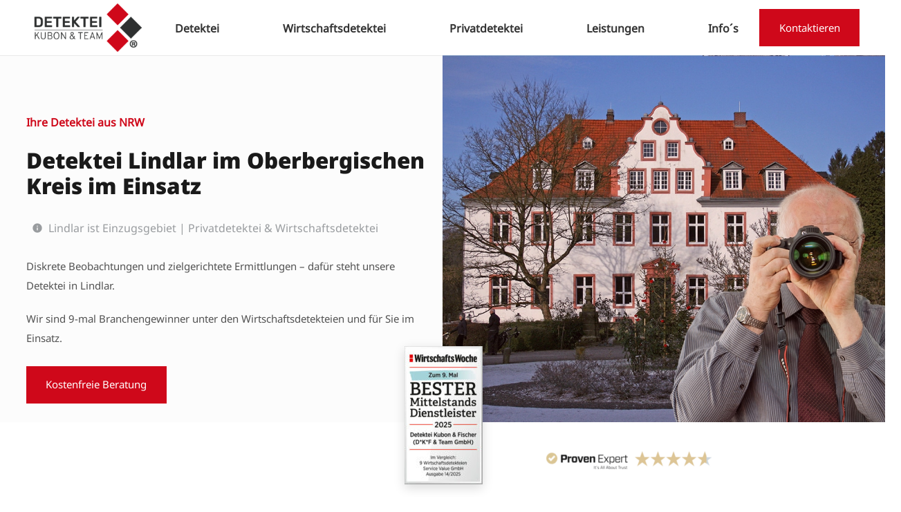

--- FILE ---
content_type: text/html; charset=UTF-8
request_url: https://detektei-kubon.de/einsatzorte/detektei-lindlar/
body_size: 77572
content:
<!DOCTYPE HTML>
<html lang="de" prefix="og: https://ogp.me/ns#">
<head>
	<meta charset="UTF-8">
<script>
var gform;gform||(document.addEventListener("gform_main_scripts_loaded",function(){gform.scriptsLoaded=!0}),document.addEventListener("gform/theme/scripts_loaded",function(){gform.themeScriptsLoaded=!0}),window.addEventListener("DOMContentLoaded",function(){gform.domLoaded=!0}),gform={domLoaded:!1,scriptsLoaded:!1,themeScriptsLoaded:!1,isFormEditor:()=>"function"==typeof InitializeEditor,callIfLoaded:function(o){return!(!gform.domLoaded||!gform.scriptsLoaded||!gform.themeScriptsLoaded&&!gform.isFormEditor()||(gform.isFormEditor()&&console.warn("The use of gform.initializeOnLoaded() is deprecated in the form editor context and will be removed in Gravity Forms 3.1."),o(),0))},initializeOnLoaded:function(o){gform.callIfLoaded(o)||(document.addEventListener("gform_main_scripts_loaded",()=>{gform.scriptsLoaded=!0,gform.callIfLoaded(o)}),document.addEventListener("gform/theme/scripts_loaded",()=>{gform.themeScriptsLoaded=!0,gform.callIfLoaded(o)}),window.addEventListener("DOMContentLoaded",()=>{gform.domLoaded=!0,gform.callIfLoaded(o)}))},hooks:{action:{},filter:{}},addAction:function(o,r,e,t){gform.addHook("action",o,r,e,t)},addFilter:function(o,r,e,t){gform.addHook("filter",o,r,e,t)},doAction:function(o){gform.doHook("action",o,arguments)},applyFilters:function(o){return gform.doHook("filter",o,arguments)},removeAction:function(o,r){gform.removeHook("action",o,r)},removeFilter:function(o,r,e){gform.removeHook("filter",o,r,e)},addHook:function(o,r,e,t,n){null==gform.hooks[o][r]&&(gform.hooks[o][r]=[]);var d=gform.hooks[o][r];null==n&&(n=r+"_"+d.length),gform.hooks[o][r].push({tag:n,callable:e,priority:t=null==t?10:t})},doHook:function(r,o,e){var t;if(e=Array.prototype.slice.call(e,1),null!=gform.hooks[r][o]&&((o=gform.hooks[r][o]).sort(function(o,r){return o.priority-r.priority}),o.forEach(function(o){"function"!=typeof(t=o.callable)&&(t=window[t]),"action"==r?t.apply(null,e):e[0]=t.apply(null,e)})),"filter"==r)return e[0]},removeHook:function(o,r,t,n){var e;null!=gform.hooks[o][r]&&(e=(e=gform.hooks[o][r]).filter(function(o,r,e){return!!(null!=n&&n!=o.tag||null!=t&&t!=o.priority)}),gform.hooks[o][r]=e)}});
</script>

	
<!-- Suchmaschinen-Optimierung durch Rank Math PRO - https://rankmath.com/ -->
<title>Detektei Lindlar im OBK im Einsatz | 9-mal ▶ Testsieger</title>
<meta name="description" content="Unserer Detektei ermittelt für Sie als Privatdetektei und Wirtschaftsdetektei für Lindlar. Erfahren Sie mehr über uns 0800 1020403"/>
<meta name="robots" content="follow, index, max-snippet:-1, max-video-preview:-1, max-image-preview:large"/>
<link rel="canonical" href="https://detektei-kubon.de/einsatzorte/detektei-lindlar/" />
<meta property="og:locale" content="de_DE" />
<meta property="og:type" content="article" />
<meta property="og:title" content="Detektei Lindlar im OBK im Einsatz | 9-mal ▶ Testsieger" />
<meta property="og:description" content="Unserer Detektei ermittelt für Sie als Privatdetektei und Wirtschaftsdetektei für Lindlar. Erfahren Sie mehr über uns 0800 1020403" />
<meta property="og:url" content="https://detektei-kubon.de/einsatzorte/detektei-lindlar/" />
<meta property="og:site_name" content="Detektei Kubon &amp; Team" />
<meta property="article:publisher" content="https://www.facebook.com/pages/Detektei-Kubon/365187396914657" />
<meta property="og:updated_time" content="2025-06-17T21:45:22+02:00" />
<meta property="og:image" content="https://detektei-kubon.de/wp-content/uploads/detektei-Lindlar.jpg" />
<meta property="og:image:secure_url" content="https://detektei-kubon.de/wp-content/uploads/detektei-Lindlar.jpg" />
<meta property="og:image:width" content="1200" />
<meta property="og:image:height" content="801" />
<meta property="og:image:alt" content="Schriftzug: Detektei Kubon ermittelt in Lindlar, Detektiv der Detektei fotografiert." />
<meta property="og:image:type" content="image/jpeg" />
<meta name="twitter:card" content="summary_large_image" />
<meta name="twitter:title" content="Detektei Lindlar im OBK im Einsatz | 9-mal ▶ Testsieger" />
<meta name="twitter:description" content="Unserer Detektei ermittelt für Sie als Privatdetektei und Wirtschaftsdetektei für Lindlar. Erfahren Sie mehr über uns 0800 1020403" />
<meta name="twitter:site" content="@DKServiceTeam" />
<meta name="twitter:creator" content="@DKServiceTeam" />
<meta name="twitter:image" content="https://detektei-kubon.de/wp-content/uploads/detektei-Lindlar.jpg" />
<!-- /Rank Math WordPress SEO Plugin -->

<link rel="alternate" type="application/rss+xml" title="Detektei Kubon &amp; Team &raquo; Feed" href="https://detektei-kubon.de/feed/" />
<link rel="alternate" type="application/rss+xml" title="Detektei Kubon &amp; Team &raquo; Kommentar-Feed" href="https://detektei-kubon.de/comments/feed/" />
<script consent-skip-blocker="1" data-skip-lazy-load="js-extra"  data-cfasync="false">
(function(w,d){w[d]=w[d]||[];w.gtag=function(){w[d].push(arguments)}})(window,"dataLayer");
</script><script consent-skip-blocker="1" data-skip-lazy-load="js-extra"  data-cfasync="false">
(function(w,d){w[d]=w[d]||[];w.gtag=function(){w[d].push(arguments)}})(window,"dataLayer");
</script><script consent-skip-blocker="1" data-skip-lazy-load="js-extra" data-cfasync="false" type="pmdelayedscript" data-no-optimize="1" data-no-defer="1" data-no-minify="1">window.gtag && (()=>{gtag('set', 'url_passthrough', true);
gtag('set', 'ads_data_redaction', true);
for (const d of [{"ad_storage":"denied","ad_user_data":"denied","ad_personalization":"denied","analytics_storage":"denied","functionality_storage":"denied","personalization_storage":"denied","security_storage":"denied","cloudflare":"denied","youtube":"denied","google-recaptcha":"denied","google-maps":"denied","wordpress-emojis":"denied","proven-expert-widget":"denied","google-analytics-analytics-4":"denied","salesiq":"denied","wait_for_update":1000}]) {
	gtag('consent', 'default', d);
}})()</script><style>[consent-id]:not(.rcb-content-blocker):not([consent-transaction-complete]):not([consent-visual-use-parent^="children:"]):not([consent-confirm]){opacity:0!important;}
.rcb-content-blocker+.rcb-content-blocker-children-fallback~*{display:none!important;}</style><link rel="preload" href="https://detektei-kubon.de/wp-content/668cd601931be0fa9c0e7a74ad3e4d2c/dist/2125635954.js?ver=4da9deaa8edb67e014c200f7fb07caf2" as="script" />
<link rel="preload" href="https://detektei-kubon.de/wp-content/668cd601931be0fa9c0e7a74ad3e4d2c/dist/364351361.js?ver=fefcaa1c3eea3a500de03fb37bfd85c1" as="script" />
<link rel="preload" href="https://detektei-kubon.de/wp-content/plugins/real-cookie-banner-pro/public/lib/animate.css/animate.min.css?ver=4.1.1" as="style" />
<link rel="alternate" type="application/rss+xml" title="Detektei Kubon &amp; Team &raquo; Kommentar-Feed zu Detektei Lindlar" href="https://detektei-kubon.de/einsatzorte/detektei-lindlar/feed/" />
<script data-cfasync="false" defer src="https://detektei-kubon.de/wp-content/668cd601931be0fa9c0e7a74ad3e4d2c/dist/2125635954.js?ver=4da9deaa8edb67e014c200f7fb07caf2" id="real-cookie-banner-pro-vendor-real-cookie-banner-pro-banner-js"></script>
<script type="application/json" data-skip-lazy-load="js-extra" data-skip-moving="true" data-no-defer nitro-exclude data-alt-type="application/ld+json" data-dont-merge data-wpmeteor-nooptimize="true" data-cfasync="false" id="ad3fb5909b9a3957537db5554f96068241-js-extra">{"slug":"real-cookie-banner-pro","textDomain":"real-cookie-banner","version":"5.2.12","restUrl":"https:\/\/detektei-kubon.de\/wp-json\/real-cookie-banner\/v1\/","restNamespace":"real-cookie-banner\/v1","restPathObfuscateOffset":"7ea371b6c5412abd","restRoot":"https:\/\/detektei-kubon.de\/wp-json\/","restQuery":{"_v":"5.2.12","_locale":"user"},"restNonce":"11fec5f4ba","restRecreateNonceEndpoint":"https:\/\/detektei-kubon.de\/wp-admin\/admin-ajax.php?action=rest-nonce","publicUrl":"https:\/\/detektei-kubon.de\/wp-content\/plugins\/real-cookie-banner-pro\/public\/","chunkFolder":"dist","chunksLanguageFolder":"https:\/\/detektei-kubon.de\/wp-content\/languages\/mo-cache\/real-cookie-banner-pro\/","chunks":{"chunk-config-tab-blocker.lite.js":["de_DE-83d48f038e1cf6148175589160cda67e","de_DE-e051c4c51a9ece7608a571f9dada4712","de_DE-24de88ac89ca0a1363889bd3fd6e1c50","de_DE-93ec68381a9f458fbce3acbccd434479"],"chunk-config-tab-blocker.pro.js":["de_DE-ddf5ae983675e7b6eec2afc2d53654a2","de_DE-ad0fc0f9f96d053303b1ede45a238984","de_DE-e516a6866b9a31db231ab92dedaa8b29","de_DE-1aac2e7f59d941d7ed1061d1018d2957"],"chunk-config-tab-consent.lite.js":["de_DE-3823d7521a3fc2857511061e0d660408"],"chunk-config-tab-consent.pro.js":["de_DE-9cb9ecf8c1e8ce14036b5f3a5e19f098"],"chunk-config-tab-cookies.lite.js":["de_DE-1a51b37d0ef409906245c7ed80d76040","de_DE-e051c4c51a9ece7608a571f9dada4712","de_DE-24de88ac89ca0a1363889bd3fd6e1c50"],"chunk-config-tab-cookies.pro.js":["de_DE-572ee75deed92e7a74abba4b86604687","de_DE-ad0fc0f9f96d053303b1ede45a238984","de_DE-e516a6866b9a31db231ab92dedaa8b29"],"chunk-config-tab-dashboard.lite.js":["de_DE-f843c51245ecd2b389746275b3da66b6"],"chunk-config-tab-dashboard.pro.js":["de_DE-ae5ae8f925f0409361cfe395645ac077"],"chunk-config-tab-import.lite.js":["de_DE-66df94240f04843e5a208823e466a850"],"chunk-config-tab-import.pro.js":["de_DE-e5fee6b51986d4ff7a051d6f6a7b076a"],"chunk-config-tab-licensing.lite.js":["de_DE-e01f803e4093b19d6787901b9591b5a6"],"chunk-config-tab-licensing.pro.js":["de_DE-4918ea9704f47c2055904e4104d4ffba"],"chunk-config-tab-scanner.lite.js":["de_DE-b10b39f1099ef599835c729334e38429"],"chunk-config-tab-scanner.pro.js":["de_DE-752a1502ab4f0bebfa2ad50c68ef571f"],"chunk-config-tab-settings.lite.js":["de_DE-37978e0b06b4eb18b16164a2d9c93a2c"],"chunk-config-tab-settings.pro.js":["de_DE-e59d3dcc762e276255c8989fbd1f80e3"],"chunk-config-tab-tcf.lite.js":["de_DE-4f658bdbf0aa370053460bc9e3cd1f69","de_DE-e051c4c51a9ece7608a571f9dada4712","de_DE-93ec68381a9f458fbce3acbccd434479"],"chunk-config-tab-tcf.pro.js":["de_DE-e1e83d5b8a28f1f91f63b9de2a8b181a","de_DE-ad0fc0f9f96d053303b1ede45a238984","de_DE-1aac2e7f59d941d7ed1061d1018d2957"]},"others":{"customizeValuesBanner":"{\"layout\":{\"type\":\"dialog\",\"maxHeightEnabled\":true,\"maxHeight\":740,\"dialogMaxWidth\":530,\"dialogPosition\":\"middleCenter\",\"dialogMargin\":[0,0,0,0],\"bannerPosition\":\"bottom\",\"bannerMaxWidth\":1024,\"dialogBorderRadius\":3,\"borderRadius\":5,\"animationIn\":\"slideInUp\",\"animationInDuration\":500,\"animationInOnlyMobile\":true,\"animationOut\":\"none\",\"animationOutDuration\":500,\"animationOutOnlyMobile\":true,\"overlay\":true,\"overlayBg\":\"#000000\",\"overlayBgAlpha\":50,\"overlayBlur\":2},\"decision\":{\"acceptAll\":\"button\",\"acceptEssentials\":\"button\",\"showCloseIcon\":false,\"acceptIndividual\":\"hide\",\"buttonOrder\":\"all,individual,save,essential\",\"showGroups\":true,\"groupsFirstView\":true,\"saveButton\":\"always\"},\"design\":{\"bg\":\"#ffffff\",\"textAlign\":\"center\",\"linkTextDecoration\":\"underline\",\"borderWidth\":0,\"borderColor\":\"#ffffff\",\"fontSize\":13,\"fontColor\":\"#2b2b2b\",\"fontInheritFamily\":true,\"fontFamily\":\"Arial, Helvetica, sans-serif\",\"fontWeight\":\"normal\",\"boxShadowEnabled\":true,\"boxShadowOffsetX\":0,\"boxShadowOffsetY\":5,\"boxShadowBlurRadius\":13,\"boxShadowSpreadRadius\":0,\"boxShadowColor\":\"#000000\",\"boxShadowColorAlpha\":20},\"headerDesign\":{\"inheritBg\":true,\"bg\":\"#f4f4f4\",\"inheritTextAlign\":true,\"textAlign\":\"center\",\"padding\":[17,20,15,20],\"logo\":\"\",\"logoRetina\":\"\",\"logoMaxHeight\":40,\"logoPosition\":\"left\",\"logoMargin\":[5,15,5,15],\"fontSize\":20,\"fontColor\":\"#2b2b2b\",\"fontInheritFamily\":true,\"fontFamily\":\"Arial, Helvetica, sans-serif\",\"fontWeight\":\"normal\",\"borderWidth\":1,\"borderColor\":\"#efefef\"},\"bodyDesign\":{\"padding\":[15,20,5,20],\"descriptionInheritFontSize\":true,\"descriptionFontSize\":13,\"dottedGroupsInheritFontSize\":true,\"dottedGroupsFontSize\":13,\"dottedGroupsBulletColor\":\"#15779b\",\"teachingsInheritTextAlign\":true,\"teachingsTextAlign\":\"center\",\"teachingsSeparatorActive\":true,\"teachingsSeparatorWidth\":50,\"teachingsSeparatorHeight\":1,\"teachingsSeparatorColor\":\"#15779b\",\"teachingsInheritFontSize\":false,\"teachingsFontSize\":12,\"teachingsInheritFontColor\":false,\"teachingsFontColor\":\"#757575\",\"accordionMargin\":[10,0,5,0],\"accordionPadding\":[5,10,5,10],\"accordionArrowType\":\"outlined\",\"accordionArrowColor\":\"#15779b\",\"accordionBg\":\"#ffffff\",\"accordionActiveBg\":\"#f9f9f9\",\"accordionHoverBg\":\"#efefef\",\"accordionBorderWidth\":1,\"accordionBorderColor\":\"#efefef\",\"accordionTitleFontSize\":12,\"accordionTitleFontColor\":\"#2b2b2b\",\"accordionTitleFontWeight\":\"normal\",\"accordionDescriptionMargin\":[5,0,0,0],\"accordionDescriptionFontSize\":12,\"accordionDescriptionFontColor\":\"#757575\",\"accordionDescriptionFontWeight\":\"normal\",\"acceptAllOneRowLayout\":false,\"acceptAllPadding\":[10,10,10,10],\"acceptAllBg\":\"#15779b\",\"acceptAllTextAlign\":\"center\",\"acceptAllFontSize\":18,\"acceptAllFontColor\":\"#ffffff\",\"acceptAllFontWeight\":\"normal\",\"acceptAllBorderWidth\":0,\"acceptAllBorderColor\":\"#000000\",\"acceptAllHoverBg\":\"#11607d\",\"acceptAllHoverFontColor\":\"#ffffff\",\"acceptAllHoverBorderColor\":\"#000000\",\"acceptEssentialsUseAcceptAll\":true,\"acceptEssentialsButtonType\":\"\",\"acceptEssentialsPadding\":[10,10,10,10],\"acceptEssentialsBg\":\"#efefef\",\"acceptEssentialsTextAlign\":\"center\",\"acceptEssentialsFontSize\":18,\"acceptEssentialsFontColor\":\"#0a0a0a\",\"acceptEssentialsFontWeight\":\"normal\",\"acceptEssentialsBorderWidth\":0,\"acceptEssentialsBorderColor\":\"#000000\",\"acceptEssentialsHoverBg\":\"#e8e8e8\",\"acceptEssentialsHoverFontColor\":\"#000000\",\"acceptEssentialsHoverBorderColor\":\"#000000\",\"acceptIndividualPadding\":[5,5,5,5],\"acceptIndividualBg\":\"#ffffff\",\"acceptIndividualTextAlign\":\"center\",\"acceptIndividualFontSize\":16,\"acceptIndividualFontColor\":\"#15779b\",\"acceptIndividualFontWeight\":\"normal\",\"acceptIndividualBorderWidth\":0,\"acceptIndividualBorderColor\":\"#000000\",\"acceptIndividualHoverBg\":\"#ffffff\",\"acceptIndividualHoverFontColor\":\"#11607d\",\"acceptIndividualHoverBorderColor\":\"#000000\"},\"footerDesign\":{\"poweredByLink\":false,\"inheritBg\":false,\"bg\":\"#fcfcfc\",\"inheritTextAlign\":true,\"textAlign\":\"center\",\"padding\":[10,20,15,20],\"fontSize\":14,\"fontColor\":\"#757474\",\"fontInheritFamily\":true,\"fontFamily\":\"Arial, Helvetica, sans-serif\",\"fontWeight\":\"normal\",\"hoverFontColor\":\"#2b2b2b\",\"borderWidth\":1,\"borderColor\":\"#efefef\",\"languageSwitcher\":\"flags\"},\"texts\":{\"headline\":\"Privatsph\\u00e4re-Einstellungen\",\"description\":\"Wir verwenden Cookies und \\u00e4hnliche Technologien auf unserer Website und verarbeiten personenbezogene Daten von dir (z.B. IP-Adresse), um z.B. Inhalte und Anzeigen zu personalisieren, Medien von Drittanbietern einzubinden oder Zugriffe auf unsere Website zu analysieren. Die Datenverarbeitung kann auch erst in Folge gesetzter Cookies stattfinden. Wir teilen diese Daten mit Dritten, die wir in den Privatsph\\u00e4re-Einstellungen benennen.<br \\\/><br \\\/>Die Datenverarbeitung kann mit deiner Einwilligung oder auf Basis eines berechtigten Interesses erfolgen, dem du in den Privatsph\\u00e4re-Einstellungen widersprechen kannst. Du hast das Recht, nicht einzuwilligen und deine Einwilligung zu einem sp\\u00e4teren Zeitpunkt zu \\u00e4ndern oder zu widerrufen. Weitere Informationen zur Verwendung deiner Daten findest du in unserer {{privacyPolicy}}Datenschutzerkl\\u00e4rung{{\\\/privacyPolicy}}.\",\"acceptAll\":\"Alle akzeptieren\",\"acceptEssentials\":\"Weiter ohne Einwilligung\",\"acceptIndividual\":\"Privatsph\\u00e4re-Einstellungen individuell festlegen\",\"poweredBy\":\"4\",\"dataProcessingInUnsafeCountries\":\"Einige Services verarbeiten personenbezogene Daten in unsicheren Drittl\\u00e4ndern. Mit deiner Einwilligung stimmst du auch der Datenverarbeitung gekennzeichneter Services gem\\u00e4\\u00df {{legalBasis}} zu, mit Risiken wie unzureichenden Rechtsmitteln, unbefugtem Zugriff durch Beh\\u00f6rden ohne Information oder Widerspruchsm\\u00f6glichkeit, unbefugter Weitergabe an Dritte und unzureichenden Datensicherheitsma\\u00dfnahmen.\",\"ageNoticeBanner\":\"Du bist unter {{minAge}} Jahre alt? Dann kannst du nicht in optionale Services einwilligen. Du kannst deine Eltern oder Erziehungsberechtigten bitten, mit dir in diese Services einzuwilligen.\",\"ageNoticeBlocker\":\"Du bist unter {{minAge}} Jahre alt? Leider darfst du in diesen Service nicht selbst einwilligen, um diese Inhalte zu sehen. Bitte deine Eltern oder Erziehungsberechtigten, in den Service mit dir einzuwilligen!\",\"listServicesNotice\":\"Wenn du alle Services akzeptierst, erlaubst du, dass {{services}} geladen werden. Diese sind nach ihrem Zweck in Gruppen {{serviceGroups}} unterteilt (Zugeh\\u00f6rigkeit durch hochgestellte Zahlen gekennzeichnet).\",\"listServicesLegitimateInterestNotice\":\"Au\\u00dferdem werden {{services}} auf der Grundlage eines berechtigten Interesses geladen.\",\"tcfStacksCustomName\":\"Services mit verschiedenen Zwecken au\\u00dferhalb des TCF-Standards\",\"tcfStacksCustomDescription\":\"Services, die Einwilligungen nicht \\u00fcber den TCF-Standard, sondern \\u00fcber andere Technologien teilen. Diese werden nach ihrem Zweck in mehrere Gruppen unterteilt. Einige davon werden aufgrund eines berechtigten Interesses genutzt (z.B. Gefahrenabwehr), andere werden nur mit deiner Einwilligung genutzt. Details zu den einzelnen Gruppen und Zwecken der Services findest du in den individuellen Privatsph\\u00e4re-Einstellungen.\",\"consentForwardingExternalHosts\":\"Deine Einwilligung gilt auch auf {{websites}}.\",\"blockerHeadline\":\"{{name}} aufgrund von Privatsph\\u00e4re-Einstellungen blockiert\",\"blockerLinkShowMissing\":\"Zeige alle Services, in die du noch einwilligen musst\",\"blockerLoadButton\":\"Services akzeptieren und Inhalte laden\",\"blockerAcceptInfo\":\"Wenn du die blockierten Inhalte l\\u00e4dst, werden deine Datenschutzeinstellungen angepasst. Inhalte aus diesem Service werden in Zukunft nicht mehr blockiert.\",\"stickyHistory\":\"Historie der Privatsph\\u00e4re-Einstellungen\",\"stickyRevoke\":\"Einwilligungen widerrufen\",\"stickyRevokeSuccessMessage\":\"Du hast die Einwilligung f\\u00fcr Services mit dessen Cookies und Verarbeitung personenbezogener Daten erfolgreich widerrufen. Die Seite wird jetzt neu geladen!\",\"stickyChange\":\"Privatsph\\u00e4re-Einstellungen \\u00e4ndern\"},\"individualLayout\":{\"inheritDialogMaxWidth\":false,\"dialogMaxWidth\":970,\"inheritBannerMaxWidth\":true,\"bannerMaxWidth\":1980,\"descriptionTextAlign\":\"left\"},\"group\":{\"checkboxBg\":\"#f0f0f0\",\"checkboxBorderWidth\":1,\"checkboxBorderColor\":\"#d2d2d2\",\"checkboxActiveColor\":\"#ffffff\",\"checkboxActiveBg\":\"#15779b\",\"checkboxActiveBorderColor\":\"#11607d\",\"groupInheritBg\":true,\"groupBg\":\"#f4f4f4\",\"groupPadding\":[15,15,15,15],\"groupSpacing\":10,\"groupBorderRadius\":5,\"groupBorderWidth\":1,\"groupBorderColor\":\"#f4f4f4\",\"headlineFontSize\":16,\"headlineFontWeight\":\"normal\",\"headlineFontColor\":\"#2b2b2b\",\"descriptionFontSize\":14,\"descriptionFontColor\":\"#757575\",\"linkColor\":\"#757575\",\"linkHoverColor\":\"#2b2b2b\",\"detailsHideLessRelevant\":true},\"saveButton\":{\"useAcceptAll\":true,\"type\":\"button\",\"padding\":[10,10,10,10],\"bg\":\"#efefef\",\"textAlign\":\"center\",\"fontSize\":18,\"fontColor\":\"#0a0a0a\",\"fontWeight\":\"normal\",\"borderWidth\":0,\"borderColor\":\"#000000\",\"hoverBg\":\"#e8e8e8\",\"hoverFontColor\":\"#000000\",\"hoverBorderColor\":\"#000000\"},\"individualTexts\":{\"headline\":\"Individuelle Privatsph\\u00e4re-Einstellungen\",\"description\":\"Wir verwenden Cookies und \\u00e4hnliche Technologien auf unserer Website und verarbeiten personenbezogene Daten von dir (z.B. IP-Adresse), um z.B. Inhalte und Anzeigen zu personalisieren, Medien von Drittanbietern einzubinden oder Zugriffe auf unsere Website zu analysieren. Die Datenverarbeitung kann auch erst in Folge gesetzter Cookies stattfinden. Wir teilen diese Daten mit Dritten, die wir in den Privatsph\\u00e4re-Einstellungen benennen.<br \\\/><br \\\/>Die Datenverarbeitung kann mit deiner Einwilligung oder auf Basis eines berechtigten Interesses erfolgen, dem du in den Privatsph\\u00e4re-Einstellungen widersprechen kannst. Du hast das Recht, nicht einzuwilligen und deine Einwilligung zu einem sp\\u00e4teren Zeitpunkt zu \\u00e4ndern oder zu widerrufen. Weitere Informationen zur Verwendung deiner Daten findest du in unserer {{privacyPolicy}}Datenschutzerkl\\u00e4rung{{\\\/privacyPolicy}}.<br \\\/><br \\\/>Im Folgenden findest du eine \\u00dcbersicht \\u00fcber alle Services, die von dieser Website genutzt werden. Du kannst dir detaillierte Informationen zu jedem Service ansehen und ihm einzeln zustimmen oder von deinem Widerspruchsrecht Gebrauch machen.\",\"save\":\"Individuelle Auswahlen speichern\",\"showMore\":\"Service-Informationen anzeigen\",\"hideMore\":\"Service-Informationen ausblenden\",\"postamble\":\"\"},\"mobile\":{\"enabled\":true,\"maxHeight\":400,\"hideHeader\":false,\"alignment\":\"bottom\",\"scalePercent\":90,\"scalePercentVertical\":-50},\"sticky\":{\"enabled\":false,\"animationsEnabled\":true,\"alignment\":\"left\",\"bubbleBorderRadius\":50,\"icon\":\"fingerprint\",\"iconCustom\":\"\",\"iconCustomRetina\":\"\",\"iconSize\":30,\"iconColor\":\"#ffffff\",\"bubbleMargin\":[10,20,20,20],\"bubblePadding\":15,\"bubbleBg\":\"#15779b\",\"bubbleBorderWidth\":0,\"bubbleBorderColor\":\"#10556f\",\"boxShadowEnabled\":true,\"boxShadowOffsetX\":0,\"boxShadowOffsetY\":2,\"boxShadowBlurRadius\":5,\"boxShadowSpreadRadius\":1,\"boxShadowColor\":\"#105b77\",\"boxShadowColorAlpha\":40,\"bubbleHoverBg\":\"#ffffff\",\"bubbleHoverBorderColor\":\"#000000\",\"hoverIconColor\":\"#000000\",\"hoverIconCustom\":\"\",\"hoverIconCustomRetina\":\"\",\"menuFontSize\":16,\"menuBorderRadius\":5,\"menuItemSpacing\":10,\"menuItemPadding\":[5,10,5,10]},\"customCss\":{\"css\":\"\",\"antiAdBlocker\":\"y\"}}","isPro":true,"showProHints":false,"proUrl":"https:\/\/devowl.io\/de\/go\/real-cookie-banner?source=rcb-lite","showLiteNotice":false,"frontend":{"groups":"[{\"id\":12820,\"name\":\"Essenziell\",\"slug\":\"essenziell\",\"description\":\"Essenzielle Services sind f\\u00fcr die grundlegende Funktionalit\\u00e4t der Website erforderlich. Sie enthalten nur technisch notwendige Services. Diesen Services kann nicht widersprochen werden.\",\"isEssential\":true,\"isDefault\":true,\"items\":[{\"id\":53036,\"name\":\"Cloudflare\",\"purpose\":\"Cloudflare sch\\u00fctzt somit die Website und deren technische Infrastruktur vor b\\u00f6swilligen Website-Besuchern und f\\u00fchrt zu einer schnelleren Ladezeit der Website, indem statische Inhalte \\u00fcber einen Server ausgeliefert werden, der m\\u00f6glichst nah am Website-Besucher ist. Cloudflare fungiert als DNS-Verwaltung f\\u00fcr diese Website mit einem Reverse-Proxy und integriertem CDN. Dies umfasst auch ein DDoS-Schutz (Distributed Denial-of-Service), Web Application Firewall (WAF), SSL\\\/TLS-Verschl\\u00fcsselung und -Terminierung, Cloudflare Analytics f\\u00fcr sicherheitsbezogene Datenverkehrsanalysen, Bot-Management, Caching und Komprimierung \\u00fcber den Reverse-Proxy sowie Traffic-Routing. Cloudflare f\\u00fchrt auch Sicherheits\\u00fcberpr\\u00fcfungen wie Captcha- oder JavaScript-\\u00dcberpr\\u00fcfungen auf den Endger\\u00e4ten von Website-Besuchern durch, um sicherzustellen, dass es sich bei ihnen um legitime Benutzer und nicht um Bots oder b\\u00f6swillige Akteure handelt. Dies erfordert die Verarbeitung der IP-Adresse des Benutzers, Systemkonfigurationsinformationen wie Betriebssystem und Browsertyp, Traffic-Routing-Daten, Standort- und Spracheinstellungen sowie Daten zu den Interaktionen des Benutzers mit der Website, wie z. B. aufgerufene Seiten und durchgef\\u00fchrte Aktionen, Protokolle der auf der Website ausgef\\u00fchrten Aktivit\\u00e4ten und Metadaten. Cookies oder Cookie-\\u00e4hnliche Technologien k\\u00f6nnen gespeichert und gelesen werden. Diese k\\u00f6nnen personenbezogene Daten und technische Daten wie Sitzungs-IDs, Bot-Management-Token, Details zur Anfragenreihenfolge, Serverfehlerinformationen, Sitzungsdaten aus dem Warteraum, Identifikatoren zur Rate-Limiting und Token zur Abfragefreigabe enthalten. \\n\\nDie Daten k\\u00f6nnen verwendet werden, um die Sicherheit und Performance der Website zu gew\\u00e4hrleisten, vor b\\u00f6swilligen Aktivit\\u00e4ten zu sch\\u00fctzen, die Bereitstellung von Inhalten zu optimieren, IP-zu-L\\u00e4ndersuchen durchzuf\\u00fchren, um regionsspezifische Inhalte bereitzustellen oder die Performance zu optimieren, Trends im Benutzerverhalten zu \\u00fcberwachen und zu analysieren, um Muster zu erkennen und Sicherheitsma\\u00dfnahmen zu verbessern, und die allgemeine Funktionalit\\u00e4t und die von Cloudflare bereitgestellten Services zu verbessern. Cloudflare stellt personenbezogene Daten seinen verbundenen Unternehmen, vertrauensw\\u00fcrdigen Dienstanbietern, Resellern und Vertriebspartnern zur Verf\\u00fcgung, damit diese sie in ihrem Namen und in Einklang mit der Datenschutzrichtlinie von Cloudflare verarbeiten k\\u00f6nnen. Daten k\\u00f6nnen auch innerhalb der Cloudflare-Gruppe, bei Gesch\\u00e4ftstransaktionen oder bei gesetzlicher Notwendigkeit weitergegeben werden. Begrenzt anonymisierte Daten k\\u00f6nnen an Forschungspartner weitergegeben werden. \\n\\nDas berechtigte Interesse an der Nutzung dieses Service besteht darin, die Sicherheit und Performance der Website zu gew\\u00e4hrleisten, vor b\\u00f6swilligen Aktivit\\u00e4ten zu sch\\u00fctzen und die Bereitstellung von Inhalten zu optimieren, einschlie\\u00dflich regionalspezifischer Inhalte durch IP-zu-Land-Lookups.\",\"providerContact\":{\"phone\":\"+49 89 26207202\",\"email\":\"privacyquestions@cloudflare.com\",\"link\":\"\"},\"isProviderCurrentWebsite\":false,\"provider\":\"Cloudflare Germany GmbH, Rosental 7, 80331 M\\u00fcnchen, Deutschland\",\"uniqueName\":\"cloudflare\",\"isEmbeddingOnlyExternalResources\":false,\"legalBasis\":\"legitimate-interest\",\"dataProcessingInCountries\":[\"US\",\"CA\",\"GB\",\"PT\",\"DE\",\"FR\",\"NL\",\"SG\",\"AU\",\"CN\",\"JP\",\"AE\",\"IN\",\"KR\",\"MX\",\"MY\",\"AF\",\"AL\",\"DZ\",\"AD\",\"AO\",\"AG\",\"AR\",\"AM\",\"AT\",\"AZ\",\"BS\",\"BH\",\"BD\",\"BB\",\"BY\",\"BE\",\"BZ\",\"BJ\",\"BT\",\"BO\",\"BA\",\"BW\",\"BR\",\"BN\",\"BG\",\"BF\",\"BI\",\"KH\",\"CM\",\"CV\",\"CF\",\"TD\",\"CL\",\"CO\",\"KM\",\"CG\",\"CD\",\"CR\",\"HR\",\"CU\",\"CY\",\"CZ\",\"DK\",\"DJ\",\"DM\",\"DO\",\"EC\",\"EG\",\"SV\",\"GQ\",\"ER\",\"EE\",\"ET\",\"FJ\",\"FI\",\"GA\",\"GM\",\"GE\",\"GH\",\"GR\",\"GD\",\"GT\",\"GN\",\"GW\",\"GY\",\"HT\",\"HN\",\"HU\",\"IS\",\"ID\",\"IR\",\"IQ\",\"IE\",\"IL\",\"IT\",\"JM\",\"JO\",\"KZ\",\"KE\",\"KI\",\"KP\",\"KW\",\"KG\",\"LA\",\"LV\",\"LB\",\"LS\",\"LR\",\"LY\",\"LI\",\"LT\",\"LU\",\"MG\",\"MW\",\"MV\",\"ML\",\"MT\",\"MH\",\"MR\",\"MU\",\"MK\",\"FM\",\"MD\",\"MC\",\"MN\",\"ME\",\"MA\",\"MZ\",\"MM\",\"NA\",\"NR\",\"NP\",\"NZ\",\"NI\",\"NE\",\"NG\",\"NO\",\"OM\",\"PK\",\"PW\",\"PA\",\"PG\",\"PY\",\"PE\",\"PH\",\"PL\",\"QA\",\"RO\",\"RU\",\"RW\",\"KN\",\"LC\",\"WS\",\"SM\",\"ST\",\"SA\",\"SN\",\"RS\",\"SC\",\"SL\",\"SK\",\"SI\",\"SB\",\"SO\",\"ZA\",\"ES\",\"LK\",\"SD\",\"SR\",\"SZ\",\"SE\",\"CH\",\"SY\",\"TW\",\"TJ\",\"TZ\",\"TH\",\"TL\",\"TG\",\"TO\",\"TT\",\"TN\",\"TR\",\"TM\",\"TV\",\"UG\",\"UA\",\"UY\",\"UZ\",\"VU\",\"VA\",\"VE\",\"VN\",\"YE\",\"ZM\",\"ZW\"],\"dataProcessingInCountriesSpecialTreatments\":[\"standard-contractual-clauses\",\"provider-is-self-certified-trans-atlantic-data-privacy-framework\"],\"technicalDefinitions\":[{\"type\":\"http\",\"name\":\"__cf_bm\",\"host\":\".detektei-kubon.de\",\"duration\":30,\"durationUnit\":\"m\",\"isSessionDuration\":false,\"purpose\":\"Identifiziert und entsch\\u00e4rft Bot-Verkehr\"},{\"type\":\"http\",\"name\":\"_cflb\",\"host\":\".detektei-kubon.de\",\"duration\":0,\"durationUnit\":\"y\",\"isSessionDuration\":true,\"purpose\":\"\"},{\"type\":\"http\",\"name\":\"_cf_bm\",\"host\":\".detektei-kubon.de\",\"duration\":30,\"durationUnit\":\"m\",\"isSessionDuration\":false,\"purpose\":\"\"},{\"type\":\"http\",\"name\":\"cf_ob_info\",\"host\":\".detektei-kubon.de\",\"duration\":30,\"durationUnit\":\"s\",\"isSessionDuration\":false,\"purpose\":\"Stellt Daten f\\u00fcr den Always-Online-Dienst bereit (Ersatzinhalte bei einem Serverausfall) und holt Ressourcen aus dem Cache\"},{\"type\":\"http\",\"name\":\"__cfseq\",\"host\":\".detektei-kubon.de\",\"duration\":1,\"durationUnit\":\"y\",\"isSessionDuration\":true,\"purpose\":\"Verfolgt Anfragesequenzen und Zeitplanung\"},{\"type\":\"http\",\"name\":\"__cfruid\",\"host\":\".detektei-kubon.de\",\"duration\":1,\"durationUnit\":\"y\",\"isSessionDuration\":true,\"purpose\":\"Unterst\\u00fctzt die Ratenbegrenzung durch die Verwaltung des Datenverkehrs und die Verfolgung der Herkunft der Anfragen\"},{\"type\":\"http\",\"name\":\"_cfuvid\",\"host\":\".detektei-kubon.de\",\"duration\":1,\"durationUnit\":\"y\",\"isSessionDuration\":true,\"purpose\":\"Identifiziert einzelne Benutzer, die dieselbe IP-Adresse haben.\"},{\"type\":\"http\",\"name\":\"cf_clearance\",\"host\":\".detektei-kubon.de\",\"duration\":30,\"durationUnit\":\"m\",\"isSessionDuration\":false,\"purpose\":\"Speichert den Beweis f\\u00fcr die bestandene Anti-Bot-Herausforderung\"},{\"type\":\"http\",\"name\":\"cf_chl_rc_i\",\"host\":\".detektei-kubon.de\",\"duration\":1,\"durationUnit\":\"y\",\"isSessionDuration\":true,\"purpose\":\"Interne Verwendung zur Ermittlung von Produktionsproblemen\"},{\"type\":\"http\",\"name\":\"cf_chl_rc_ni\",\"host\":\".detektei-kubon.de\",\"duration\":1,\"durationUnit\":\"y\",\"isSessionDuration\":true,\"purpose\":\"Interne Verwendung zur Ermittlung von Produktionsproblemen\"},{\"type\":\"http\",\"name\":\"cf_chl_rc_m\",\"host\":\".detektei-kubon.de\",\"duration\":1,\"durationUnit\":\"y\",\"isSessionDuration\":true,\"purpose\":\"Interne Verwendung zur Ermittlung von Produktionsproblemen\"},{\"type\":\"http\",\"name\":\"__cflb\",\"host\":\".detektei-kubon.de\",\"duration\":0,\"durationUnit\":\"y\",\"isSessionDuration\":true,\"purpose\":\"H\\u00e4lt den Benutzer w\\u00e4hrend seiner Sitzung mit demselben Server verbunden\"},{\"type\":\"http\",\"name\":\"cf_use_ob\",\"host\":\".detektei-kubon.de\",\"duration\":30,\"durationUnit\":\"s\",\"isSessionDuration\":false,\"purpose\":\"Stellt Daten f\\u00fcr den Always-Online-Dienst bereit (Ersatzinhalte bei einem Serverausfall) und holt Ressourcen aus dem Cache\"},{\"type\":\"http\",\"name\":\"__cfwaitingroom\",\"host\":\".detektei-kubon.de\",\"duration\":1,\"durationUnit\":\"d\",\"isSessionDuration\":true,\"purpose\":\"Verfolgt Besucher im Warteraum bei hohem Verkehrsaufkommen und Server\\u00fcberlastung\"}],\"codeDynamics\":[],\"providerPrivacyPolicyUrl\":\"https:\\\/\\\/www.cloudflare.com\\\/de-de\\\/privacypolicy\\\/\",\"providerLegalNoticeUrl\":\"https:\\\/\\\/www.cloudflare.com\\\/de-de\\\/impressum-germany\\\/\",\"tagManagerOptInEventName\":\"\",\"tagManagerOptOutEventName\":\"\",\"googleConsentModeConsentTypes\":[],\"executePriority\":10,\"codeOptIn\":\"\",\"executeCodeOptInWhenNoTagManagerConsentIsGiven\":false,\"codeOptOut\":\"\",\"executeCodeOptOutWhenNoTagManagerConsentIsGiven\":false,\"deleteTechnicalDefinitionsAfterOptOut\":false,\"codeOnPageLoad\":\"\",\"presetId\":\"cloudflare\"},{\"id\":53029,\"name\":\"Real Cookie Banner\",\"purpose\":\"Real Cookie Banner bittet Website-Besucher um die Einwilligung zum Setzen von Cookies und zur Verarbeitung personenbezogener Daten. Dazu wird jedem Website-Besucher eine UUID (pseudonyme Identifikation des Nutzers) zugewiesen, die bis zum Ablauf des Cookies zur Speicherung der Einwilligung g\\u00fcltig ist. Cookies werden dazu verwendet, um zu testen, ob Cookies gesetzt werden k\\u00f6nnen, um Referenz auf die dokumentierte Einwilligung zu speichern, um zu speichern, in welche Services aus welchen Service-Gruppen der Besucher eingewilligt hat, und, falls Einwilligung nach dem Transparency & Consent Framework (TCF) eingeholt werden, um die Einwilligungen in TCF Partner, Zwecke, besondere Zwecke, Funktionen und besondere Funktionen zu speichern. Im Rahmen der Darlegungspflicht nach DSGVO wird die erhobene Einwilligung vollumf\\u00e4nglich dokumentiert. Dazu z\\u00e4hlt neben den Services und Service-Gruppen, in welche der Besucher eingewilligt hat, und falls Einwilligung nach dem TCF Standard eingeholt werden, in welche TCF Partner, Zwecke und Funktionen der Besucher eingewilligt hat, alle Einstellungen des Cookie Banners zum Zeitpunkt der Einwilligung als auch die technischen Umst\\u00e4nde (z.B. Gr\\u00f6\\u00dfe des Sichtbereichs bei der Einwilligung) und die Nutzerinteraktionen (z.B. Klick auf Buttons), die zur Einwilligung gef\\u00fchrt haben. Die Einwilligung wird pro Sprache einmal erhoben.\",\"providerContact\":{\"phone\":\"\",\"email\":\"\",\"link\":\"\"},\"isProviderCurrentWebsite\":true,\"provider\":\"\",\"uniqueName\":\"\",\"isEmbeddingOnlyExternalResources\":false,\"legalBasis\":\"legal-requirement\",\"dataProcessingInCountries\":[],\"dataProcessingInCountriesSpecialTreatments\":[],\"technicalDefinitions\":[{\"type\":\"http\",\"name\":\"real_cookie_banner*\",\"host\":\".detektei-kubon.de\",\"duration\":365,\"durationUnit\":\"d\",\"isSessionDuration\":false,\"purpose\":\"Eindeutiger Identifikator f\\u00fcr die Einwilligung, aber nicht f\\u00fcr den Website-Besucher. Revisionshash f\\u00fcr die Einstellungen des Cookie-Banners (Texte, Farben, Funktionen, Servicegruppen, Dienste, Content Blocker usw.). IDs f\\u00fcr eingewilligte Services und Service-Gruppen.\"},{\"type\":\"http\",\"name\":\"real_cookie_banner*-tcf\",\"host\":\".detektei-kubon.de\",\"duration\":365,\"durationUnit\":\"d\",\"isSessionDuration\":false,\"purpose\":\"Im Rahmen von TCF gesammelte Einwilligungen, die im TC-String-Format gespeichert werden, einschlie\\u00dflich TCF-Vendoren, -Zwecke, -Sonderzwecke, -Funktionen und -Sonderfunktionen.\"},{\"type\":\"http\",\"name\":\"real_cookie_banner*-gcm\",\"host\":\".detektei-kubon.de\",\"duration\":365,\"durationUnit\":\"d\",\"isSessionDuration\":false,\"purpose\":\"Die im Google Consent Mode gesammelten Einwilligungen in die verschiedenen Einwilligungstypen (Zwecke) werden f\\u00fcr alle mit dem Google Consent Mode kompatiblen Services gespeichert.\"},{\"type\":\"http\",\"name\":\"real_cookie_banner-test\",\"host\":\".detektei-kubon.de\",\"duration\":365,\"durationUnit\":\"d\",\"isSessionDuration\":false,\"purpose\":\"Cookie, der gesetzt wurde, um die Funktionalit\\u00e4t von HTTP-Cookies zu testen. Wird sofort nach dem Test gel\\u00f6scht.\"},{\"type\":\"local\",\"name\":\"real_cookie_banner*\",\"host\":\"https:\\\/\\\/detektei-kubon.de\",\"duration\":1,\"durationUnit\":\"d\",\"isSessionDuration\":false,\"purpose\":\"Eindeutiger Identifikator f\\u00fcr die Einwilligung, aber nicht f\\u00fcr den Website-Besucher. Revisionshash f\\u00fcr die Einstellungen des Cookie-Banners (Texte, Farben, Funktionen, Service-Gruppen, Services, Content Blocker usw.). IDs f\\u00fcr eingewilligte Services und Service-Gruppen. Wird nur solange gespeichert, bis die Einwilligung auf dem Website-Server dokumentiert ist.\"},{\"type\":\"local\",\"name\":\"real_cookie_banner*-tcf\",\"host\":\"https:\\\/\\\/detektei-kubon.de\",\"duration\":1,\"durationUnit\":\"d\",\"isSessionDuration\":false,\"purpose\":\"Im Rahmen von TCF gesammelte Einwilligungen werden im TC-String-Format gespeichert, einschlie\\u00dflich TCF Vendoren, Zwecke, besondere Zwecke, Funktionen und besondere Funktionen. Wird nur solange gespeichert, bis die Einwilligung auf dem Website-Server dokumentiert ist.\"},{\"type\":\"local\",\"name\":\"real_cookie_banner*-gcm\",\"host\":\"https:\\\/\\\/detektei-kubon.de\",\"duration\":1,\"durationUnit\":\"d\",\"isSessionDuration\":false,\"purpose\":\"Im Rahmen des Google Consent Mode erfasste Einwilligungen werden f\\u00fcr alle mit dem Google Consent Mode kompatiblen Services in Einwilligungstypen (Zwecke) gespeichert. Wird nur solange gespeichert, bis die Einwilligung auf dem Website-Server dokumentiert ist.\"},{\"type\":\"local\",\"name\":\"real_cookie_banner-consent-queue*\",\"host\":\"https:\\\/\\\/detektei-kubon.de\",\"duration\":1,\"durationUnit\":\"d\",\"isSessionDuration\":false,\"purpose\":\"Lokale Zwischenspeicherung (Caching) der Auswahl im Cookie-Banner, bis der Server die Einwilligung dokumentiert; Dokumentation periodisch oder bei Seitenwechseln versucht, wenn der Server nicht verf\\u00fcgbar oder \\u00fcberlastet ist.\"}],\"codeDynamics\":[],\"providerPrivacyPolicyUrl\":\"\",\"providerLegalNoticeUrl\":\"\",\"tagManagerOptInEventName\":\"\",\"tagManagerOptOutEventName\":\"\",\"googleConsentModeConsentTypes\":[],\"executePriority\":10,\"codeOptIn\":\"\",\"executeCodeOptInWhenNoTagManagerConsentIsGiven\":false,\"codeOptOut\":\"\",\"executeCodeOptOutWhenNoTagManagerConsentIsGiven\":false,\"deleteTechnicalDefinitionsAfterOptOut\":false,\"codeOnPageLoad\":\"\",\"presetId\":\"real-cookie-banner\"}]},{\"id\":12821,\"name\":\"Funktional\",\"slug\":\"funktional\",\"description\":\"Funktionale Services sind notwendig, um \\u00fcber die wesentliche Funktionalit\\u00e4t der Website hinausgehende Features wie h\\u00fcbschere Schriftarten, Videowiedergabe oder interaktive Web 2.0-Features bereitzustellen. Inhalte von z.B. Video- und Social Media-Plattformen sind standardm\\u00e4\\u00dfig gesperrt und k\\u00f6nnen zugestimmt werden. Wenn dem Service zugestimmt wird, werden diese Inhalte automatisch ohne weitere manuelle Einwilligung geladen.\",\"isEssential\":false,\"isDefault\":true,\"items\":[{\"id\":59279,\"name\":\"YouTube\",\"purpose\":\"YouTube erm\\u00f6glicht das Einbetten von Inhalten auf Websites, die auf youtube.com ver\\u00f6ffentlicht werden, um die Website mit Videos zu verbessern. Dies erfordert die Verarbeitung der IP-Adresse und der Metadaten des Nutzers. Cookies oder Cookie-\\u00e4hnliche Technologien k\\u00f6nnen gespeichert und ausgelesen werden. Diese k\\u00f6nnen personenbezogene Daten und technische Daten wie Nutzer-IDs, Einwilligungen, Einstellungen des Videoplayers, verbundene Ger\\u00e4te, Interaktionen mit dem Service, Push-Benachrichtigungen und dem genutzten Konto enthalten. Diese Daten k\\u00f6nnen verwendet werden, um besuchte Websites zu erfassen, detaillierte Statistiken \\u00fcber das Nutzerverhalten zu erstellen und um die Dienste von Google zu verbessern. Sie k\\u00f6nnen auch zur Profilerstellung verwendet werden, z. B. um dir personalisierte Dienste anzubieten, wie Werbung auf der Grundlage deiner Interessen oder Empfehlungen. Diese Daten k\\u00f6nnen von Google mit den Daten der auf den Websites von Google (z. B. youtube.com und google.com) eingeloggten Nutzer verkn\\u00fcpft werden. Google stellt personenbezogene Daten seinen verbundenen Unternehmen, anderen vertrauensw\\u00fcrdigen Unternehmen oder Personen zur Verf\\u00fcgung, die diese Daten auf der Grundlage der Anweisungen von Google und in \\u00dcbereinstimmung mit den Datenschutzbestimmungen von Google verarbeiten k\\u00f6nnen.\",\"providerContact\":{\"phone\":\"+1 650 253 0000\",\"email\":\"dpo-google@google.com\",\"link\":\"https:\\\/\\\/support.google.com\\\/\"},\"isProviderCurrentWebsite\":false,\"provider\":\"Google Ireland Limited, Gordon House, Barrow Street, Dublin 4, Irland\",\"uniqueName\":\"youtube\",\"isEmbeddingOnlyExternalResources\":false,\"legalBasis\":\"consent\",\"dataProcessingInCountries\":[\"US\",\"IE\",\"CL\",\"NL\",\"BE\",\"FI\",\"DK\",\"TW\",\"JP\",\"SG\",\"BR\",\"GB\",\"FR\",\"DE\",\"PL\",\"ES\",\"IT\",\"CH\",\"IL\",\"KR\",\"IN\",\"HK\",\"AU\",\"QA\"],\"dataProcessingInCountriesSpecialTreatments\":[\"provider-is-self-certified-trans-atlantic-data-privacy-framework\"],\"technicalDefinitions\":[{\"type\":\"http\",\"name\":\"SIDCC\",\"host\":\".google.com\",\"duration\":1,\"durationUnit\":\"y\",\"isSessionDuration\":false,\"purpose\":\"\"},{\"type\":\"http\",\"name\":\"SIDCC\",\"host\":\".youtube.com\",\"duration\":1,\"durationUnit\":\"y\",\"isSessionDuration\":false,\"purpose\":\"\"},{\"type\":\"http\",\"name\":\"VISITOR_INFO1_LIVE\",\"host\":\".youtube.com\",\"duration\":7,\"durationUnit\":\"mo\",\"isSessionDuration\":false,\"purpose\":\"\"},{\"type\":\"http\",\"name\":\"LOGIN_INFO\",\"host\":\".youtube.com\",\"duration\":13,\"durationUnit\":\"mo\",\"isSessionDuration\":false,\"purpose\":\"\"},{\"type\":\"http\",\"name\":\"CONSENT\",\"host\":\".youtube.com\",\"duration\":9,\"durationUnit\":\"mo\",\"isSessionDuration\":false,\"purpose\":\"\"},{\"type\":\"http\",\"name\":\"CONSENT\",\"host\":\".google.com\",\"duration\":9,\"durationUnit\":\"mo\",\"isSessionDuration\":false,\"purpose\":\"\"},{\"type\":\"http\",\"name\":\"OTZ\",\"host\":\"www.google.com\",\"duration\":1,\"durationUnit\":\"d\",\"isSessionDuration\":false,\"purpose\":\"\"},{\"type\":\"local\",\"name\":\"yt-remote-device-id\",\"host\":\"https:\\\/\\\/www.youtube.com\",\"duration\":1,\"durationUnit\":\"y\",\"isSessionDuration\":false,\"purpose\":\"Eindeutige Ger\\u00e4te-ID, Zeitpunkt der Erstellung und Ablaufs des Objekts\"},{\"type\":\"local\",\"name\":\"yt-player-headers-readable\",\"host\":\"https:\\\/\\\/www.youtube.com\",\"duration\":1,\"durationUnit\":\"y\",\"isSessionDuration\":false,\"purpose\":\"Technische Lesbarkeit vom YouTube-Player-Header, Zeitpunkt der Erstellung und Ablaufs des Objekts\"},{\"type\":\"local\",\"name\":\"ytidb::LAST_RESULT_ENTRY_KEY\",\"host\":\"https:\\\/\\\/www.youtube.com\",\"duration\":1,\"durationUnit\":\"y\",\"isSessionDuration\":false,\"purpose\":\"M\\u00f6glichkeit des Zugriffs auf den YouTube-Datenbank-Cache, Zeitpunkt der Erstellung und Ablaufs des Objekts\"},{\"type\":\"local\",\"name\":\"yt-fullerscreen-edu-button-shown-count\",\"host\":\"https:\\\/\\\/www.youtube.com\",\"duration\":1,\"durationUnit\":\"y\",\"isSessionDuration\":false,\"purpose\":\"\"},{\"type\":\"local\",\"name\":\"yt-remote-connected-devices\",\"host\":\"https:\\\/\\\/www.youtube.com\",\"duration\":1,\"durationUnit\":\"y\",\"isSessionDuration\":false,\"purpose\":\"Liste mit Ger\\u00e4ten, die mit einem YouTube-Konto verbunden sind, Zeitpunkt der Erstellung und Ablaufs des Objekts\"},{\"type\":\"local\",\"name\":\"yt-player-bandwidth\",\"host\":\"https:\\\/\\\/www.youtube.com\",\"duration\":1,\"durationUnit\":\"y\",\"isSessionDuration\":false,\"purpose\":\"Informationen zur Bandbreitennutzung des YouTube-Players, Zeitpunkt der Erstellung und Ablaufs des Objekts\"},{\"type\":\"indexedDb\",\"name\":\"LogsDatabaseV2:*||\",\"host\":\"https:\\\/\\\/www.youtube.com\",\"duration\":1,\"durationUnit\":\"y\",\"isSessionDuration\":false,\"purpose\":\"\"},{\"type\":\"indexedDb\",\"name\":\"ServiceWorkerLogsDatabase\",\"host\":\"https:\\\/\\\/www.youtube.com\",\"duration\":1,\"durationUnit\":\"y\",\"isSessionDuration\":false,\"purpose\":\"\"},{\"type\":\"indexedDb\",\"name\":\"YtldbMeta\",\"host\":\"https:\\\/\\\/www.youtube.com\",\"duration\":1,\"durationUnit\":\"y\",\"isSessionDuration\":false,\"purpose\":\"\"},{\"type\":\"http\",\"name\":\"test_cookie\",\"host\":\".doubleclick.net\",\"duration\":1,\"durationUnit\":\"d\",\"isSessionDuration\":false,\"purpose\":\"\"},{\"type\":\"local\",\"name\":\"yt-player-quality\",\"host\":\"https:\\\/\\\/www.youtube.com\",\"duration\":1,\"durationUnit\":\"y\",\"isSessionDuration\":false,\"purpose\":\"Ausgabe-Videoqualit\\u00e4t f\\u00fcr YouTube-Videos, Zeitpunkt der Erstellung und Ablaufs des Objekts\"},{\"type\":\"local\",\"name\":\"yt-player-performance-cap\",\"host\":\"https:\\\/\\\/www.youtube.com\",\"duration\":1,\"durationUnit\":\"y\",\"isSessionDuration\":false,\"purpose\":\"\"},{\"type\":\"local\",\"name\":\"yt-player-volume\",\"host\":\"https:\\\/\\\/www.youtube.com\",\"duration\":1,\"durationUnit\":\"y\",\"isSessionDuration\":false,\"purpose\":\"Informationen zu den Ton-Einstellungen des YouTube-Players, Zeitpunkt der Erstellung und Ablaufs des Objekts\"},{\"type\":\"indexedDb\",\"name\":\"PersistentEntityStoreDb:*||\",\"host\":\"https:\\\/\\\/www.youtube.com\",\"duration\":1,\"durationUnit\":\"y\",\"isSessionDuration\":false,\"purpose\":\"\"},{\"type\":\"indexedDb\",\"name\":\"yt-idb-pref-storage:*||\",\"host\":\"https:\\\/\\\/www.youtube.com\",\"duration\":1,\"durationUnit\":\"y\",\"isSessionDuration\":false,\"purpose\":\"\"},{\"type\":\"local\",\"name\":\"yt.innertube::nextId\",\"host\":\"https:\\\/\\\/www.youtube.com\",\"duration\":1,\"durationUnit\":\"y\",\"isSessionDuration\":false,\"purpose\":\"\"},{\"type\":\"local\",\"name\":\"yt.innertube::requests\",\"host\":\"https:\\\/\\\/www.youtube.com\",\"duration\":1,\"durationUnit\":\"y\",\"isSessionDuration\":false,\"purpose\":\"\"},{\"type\":\"local\",\"name\":\"yt-html5-player-modules::subtitlesModuleData::module-enabled\",\"host\":\"https:\\\/\\\/www.youtube.com\",\"duration\":1,\"durationUnit\":\"y\",\"isSessionDuration\":false,\"purpose\":\"\"},{\"type\":\"session\",\"name\":\"yt-remote-session-app\",\"host\":\"https:\\\/\\\/www.youtube.com\",\"duration\":1,\"durationUnit\":\"y\",\"isSessionDuration\":false,\"purpose\":\"Genutzte Applikation f\\u00fcr die Sitzung und Zeitpunkt der Erstellung des Objekts\"},{\"type\":\"session\",\"name\":\"yt-remote-cast-installed\",\"host\":\"https:\\\/\\\/www.youtube.com\",\"duration\":1,\"durationUnit\":\"y\",\"isSessionDuration\":false,\"purpose\":\"Status der Installation der \\\"remote-cast\\\"-Funktion und Zeitpunkt der Erstellung des Objekts\"},{\"type\":\"session\",\"name\":\"yt-player-volume\",\"host\":\"https:\\\/\\\/www.youtube.com\",\"duration\":1,\"durationUnit\":\"y\",\"isSessionDuration\":false,\"purpose\":\"Informationen zu den Ton-Einstellungen des YouTube-Players und Zeitpunkt der Erstellung des Objekts\"},{\"type\":\"session\",\"name\":\"yt-remote-session-name\",\"host\":\"https:\\\/\\\/www.youtube.com\",\"duration\":1,\"durationUnit\":\"y\",\"isSessionDuration\":false,\"purpose\":\"Namen der aktiven Sitzung und Zeitpunkt der Erstellung des Objekts\"},{\"type\":\"session\",\"name\":\"yt-remote-cast-available\",\"host\":\"https:\\\/\\\/www.youtube.com\",\"duration\":1,\"durationUnit\":\"y\",\"isSessionDuration\":false,\"purpose\":\"Status der Verf\\u00fcgbarkeit der \\\"remote-cast\\\"-Funktion und Zeitpunkt der Erstellung des Objekts\"},{\"type\":\"session\",\"name\":\"yt-remote-fast-check-period\",\"host\":\"https:\\\/\\\/www.youtube.com\",\"duration\":1,\"durationUnit\":\"y\",\"isSessionDuration\":false,\"purpose\":\"Zeitpunkt der Erstellung des Objekts als Feststellung, ob \\\"remote-cast\\\"-Funktion erreichbar ist\"},{\"type\":\"local\",\"name\":\"*||::yt-player::yt-player-lv\",\"host\":\"https:\\\/\\\/www.youtube.com\",\"duration\":1,\"durationUnit\":\"y\",\"isSessionDuration\":false,\"purpose\":\"\"},{\"type\":\"indexedDb\",\"name\":\"swpushnotificationsdb\",\"host\":\"https:\\\/\\\/www.youtube.com\",\"duration\":1,\"durationUnit\":\"y\",\"isSessionDuration\":false,\"purpose\":\"\"},{\"type\":\"indexedDb\",\"name\":\"yt-player-local-media:*||\",\"host\":\"https:\\\/\\\/www.youtube.com\",\"duration\":1,\"durationUnit\":\"y\",\"isSessionDuration\":false,\"purpose\":\"\"},{\"type\":\"indexedDb\",\"name\":\"yt-it-response-store:*||\",\"host\":\"https:\\\/\\\/www.youtube.com\",\"duration\":1,\"durationUnit\":\"y\",\"isSessionDuration\":false,\"purpose\":\"\"},{\"type\":\"http\",\"name\":\"__HOST-GAPS\",\"host\":\"accounts.google.com\",\"duration\":13,\"durationUnit\":\"mo\",\"isSessionDuration\":false,\"purpose\":\"\"},{\"type\":\"http\",\"name\":\"OTZ\",\"host\":\"accounts.google.com\",\"duration\":1,\"durationUnit\":\"d\",\"isSessionDuration\":false,\"purpose\":\"\"},{\"type\":\"http\",\"name\":\"__Secure-1PSIDCC\",\"host\":\".google.com\",\"duration\":1,\"durationUnit\":\"y\",\"isSessionDuration\":false,\"purpose\":\"\"},{\"type\":\"http\",\"name\":\"__Secure-1PAPISID\",\"host\":\".google.com\",\"duration\":1,\"durationUnit\":\"y\",\"isSessionDuration\":false,\"purpose\":\"\"},{\"type\":\"http\",\"name\":\"__Secure-3PSIDCC\",\"host\":\".youtube.com\",\"duration\":1,\"durationUnit\":\"y\",\"isSessionDuration\":false,\"purpose\":\"\"},{\"type\":\"http\",\"name\":\"__Secure-1PAPISID\",\"host\":\".youtube.com\",\"duration\":13,\"durationUnit\":\"mo\",\"isSessionDuration\":false,\"purpose\":\"\"},{\"type\":\"http\",\"name\":\"__Secure-1PSID\",\"host\":\".youtube.com\",\"duration\":13,\"durationUnit\":\"mo\",\"isSessionDuration\":false,\"purpose\":\"\"},{\"type\":\"http\",\"name\":\"__Secure-3PSIDCC\",\"host\":\".google.com\",\"duration\":1,\"durationUnit\":\"y\",\"isSessionDuration\":false,\"purpose\":\"\"},{\"type\":\"http\",\"name\":\"__Secure-ENID\",\"host\":\".google.com\",\"duration\":13,\"durationUnit\":\"mo\",\"isSessionDuration\":false,\"purpose\":\"\"},{\"type\":\"http\",\"name\":\"__Secure-1PSID\",\"host\":\".google.com\",\"duration\":13,\"durationUnit\":\"mo\",\"isSessionDuration\":false,\"purpose\":\"\"},{\"type\":\"indexedDb\",\"name\":\"ytGefConfig:*||\",\"host\":\"https:\\\/\\\/www.youtube.com\",\"duration\":1,\"durationUnit\":\"y\",\"isSessionDuration\":false,\"purpose\":\"\"},{\"type\":\"http\",\"name\":\"__Host-3PLSID\",\"host\":\"accounts.google.com\",\"duration\":13,\"durationUnit\":\"mo\",\"isSessionDuration\":false,\"purpose\":\"\"},{\"type\":\"http\",\"name\":\"LSID\",\"host\":\"accounts.google.com\",\"duration\":13,\"durationUnit\":\"mo\",\"isSessionDuration\":false,\"purpose\":\"\"},{\"type\":\"http\",\"name\":\"ACCOUNT_CHOOSER\",\"host\":\"accounts.google.com\",\"duration\":13,\"durationUnit\":\"mo\",\"isSessionDuration\":false,\"purpose\":\"\"},{\"type\":\"http\",\"name\":\"__Host-1PLSID\",\"host\":\"accounts.google.com\",\"duration\":13,\"durationUnit\":\"mo\",\"isSessionDuration\":false,\"purpose\":\"\"},{\"type\":\"http\",\"name\":\"__Secure-3PAPISID\",\"host\":\".google.com\",\"duration\":13,\"durationUnit\":\"mo\",\"isSessionDuration\":false,\"purpose\":\"\"},{\"type\":\"http\",\"name\":\"SAPISID\",\"host\":\".google.com\",\"duration\":13,\"durationUnit\":\"mo\",\"isSessionDuration\":false,\"purpose\":\"\"},{\"type\":\"http\",\"name\":\"APISID\",\"host\":\".google.com\",\"duration\":13,\"durationUnit\":\"mo\",\"isSessionDuration\":false,\"purpose\":\"\"},{\"type\":\"http\",\"name\":\"HSID\",\"host\":\".google.com\",\"duration\":13,\"durationUnit\":\"mo\",\"isSessionDuration\":false,\"purpose\":\"\"},{\"type\":\"http\",\"name\":\"__Secure-3PSID\",\"host\":\".google.com\",\"duration\":13,\"durationUnit\":\"mo\",\"isSessionDuration\":false,\"purpose\":\"\"},{\"type\":\"http\",\"name\":\"__Secure-3PAPISID\",\"host\":\".youtube.com\",\"duration\":13,\"durationUnit\":\"mo\",\"isSessionDuration\":false,\"purpose\":\"\"},{\"type\":\"http\",\"name\":\"SAPISID\",\"host\":\".youtube.com\",\"duration\":13,\"durationUnit\":\"mo\",\"isSessionDuration\":false,\"purpose\":\"\"},{\"type\":\"http\",\"name\":\"HSID\",\"host\":\".youtube.com\",\"duration\":13,\"durationUnit\":\"mo\",\"isSessionDuration\":false,\"purpose\":\"\"},{\"type\":\"http\",\"name\":\"SSID\",\"host\":\".google.com\",\"duration\":13,\"durationUnit\":\"mo\",\"isSessionDuration\":false,\"purpose\":\"\"},{\"type\":\"http\",\"name\":\"SID\",\"host\":\".google.com\",\"duration\":13,\"durationUnit\":\"mo\",\"isSessionDuration\":false,\"purpose\":\"\"},{\"type\":\"http\",\"name\":\"SSID\",\"host\":\".youtube.com\",\"duration\":13,\"durationUnit\":\"mo\",\"isSessionDuration\":false,\"purpose\":\"\"},{\"type\":\"http\",\"name\":\"APISID\",\"host\":\".youtube.com\",\"duration\":13,\"durationUnit\":\"mo\",\"isSessionDuration\":false,\"purpose\":\"\"},{\"type\":\"http\",\"name\":\"__Secure-3PSID\",\"host\":\".youtube.com\",\"duration\":13,\"durationUnit\":\"mo\",\"isSessionDuration\":false,\"purpose\":\"\"},{\"type\":\"http\",\"name\":\"SID\",\"host\":\".youtube.com\",\"duration\":13,\"durationUnit\":\"mo\",\"isSessionDuration\":false,\"purpose\":\"\"},{\"type\":\"http\",\"name\":\"VISITOR_PRIVACY_METADATA\",\"host\":\".youtube.com\",\"duration\":7,\"durationUnit\":\"mo\",\"isSessionDuration\":false,\"purpose\":\"\"},{\"type\":\"http\",\"name\":\"NID\",\"host\":\".google.com\",\"duration\":7,\"durationUnit\":\"mo\",\"isSessionDuration\":false,\"purpose\":\"Eindeutige ID, um bevorzugte Einstellungen wie z. B. Sprache, Menge der Ergebnisse auf Suchergebnisseite oderAktivierung des SafeSearch-Filters von Google\"},{\"type\":\"http\",\"name\":\"PREF\",\"host\":\".youtube.com\",\"duration\":1,\"durationUnit\":\"y\",\"isSessionDuration\":false,\"purpose\":\"Eindeutige ID, um bevorzugte Seiteneinstellungen und Wiedergabeeinstellungen wie explizite Autoplay-Optionen, zuf\\u00e4llige Wiedergabe von Inhalten und Playergr\\u00f6\\u00dfe festzulegen\"},{\"type\":\"http\",\"name\":\"IDE\",\"host\":\".doubleclick.net\",\"duration\":9,\"durationUnit\":\"mo\",\"isSessionDuration\":false,\"purpose\":\"Eindeutige Identifikationstoken zur Personalisierung von Anzeigen auf Websites, die nicht Google betreibt\"},{\"type\":\"http\",\"name\":\"__Secure-YEC\",\"host\":\".youtube.com\",\"duration\":1,\"durationUnit\":\"y\",\"isSessionDuration\":false,\"purpose\":\"Einzigartige Informationen zur Erkennung von Spam, Betrug und Missbrauch\"},{\"type\":\"http\",\"name\":\"YSC\",\"host\":\".youtube.com\",\"duration\":1,\"durationUnit\":\"y\",\"isSessionDuration\":true,\"purpose\":\"Eindeutige Sitzungs-ID, um zu erkennen, dass Anfragen innerhalb einer Browsersitzung vom Benutzer und nicht von anderen Websites stammen\"},{\"type\":\"http\",\"name\":\"AEC\",\"host\":\".google.com\",\"duration\":6,\"durationUnit\":\"mo\",\"isSessionDuration\":false,\"purpose\":\"Eindeutige Information zur Erkennung von Spam, Betrug und Missbrauch\"},{\"type\":\"http\",\"name\":\"SOCS\",\"host\":\".youtube.com\",\"duration\":9,\"durationUnit\":\"mo\",\"isSessionDuration\":false,\"purpose\":\"Einstellungen zur Einwilligung von Nutzern zu Google-Diensten, um deren Pr\\u00e4ferenzen zu speichern\"},{\"type\":\"http\",\"name\":\"SOCS\",\"host\":\".google.com\",\"duration\":13,\"durationUnit\":\"mo\",\"isSessionDuration\":false,\"purpose\":\"Einstellungen zur Einwilligung von Nutzern zu Google-Diensten, um deren Pr\\u00e4ferenzen zu speichern\"}],\"codeDynamics\":[],\"providerPrivacyPolicyUrl\":\"https:\\\/\\\/policies.google.com\\\/privacy?hl=de\",\"providerLegalNoticeUrl\":\"https:\\\/\\\/www.google.de\\\/contact\\\/impressum.html\",\"tagManagerOptInEventName\":\"\",\"tagManagerOptOutEventName\":\"\",\"googleConsentModeConsentTypes\":[],\"executePriority\":10,\"codeOptIn\":\"\",\"executeCodeOptInWhenNoTagManagerConsentIsGiven\":false,\"codeOptOut\":\"\",\"executeCodeOptOutWhenNoTagManagerConsentIsGiven\":false,\"deleteTechnicalDefinitionsAfterOptOut\":false,\"codeOnPageLoad\":\"\",\"presetId\":\"youtube\"},{\"id\":59278,\"name\":\"Google reCAPTCHA\",\"purpose\":\"Google reCAPTCHA ist eine L\\u00f6sung zur Verhinderung von Spam und zur Erkennung von Bots, z. B. bei der Eingabe von Daten in Online-Formulare. Dies erfordert die Verarbeitung der IP-Adresse und der Metadaten des Nutzers. Cookies oder Cookie-\\u00e4hnliche Technologien k\\u00f6nnen gespeichert und ausgelesen werden. Diese k\\u00f6nnen personenbezogene Daten und technische Daten wie Nutzer-IDs, Einwilligungen und Sicherheitstokens enthalten. Diese Daten k\\u00f6nnen verwendet werden, um besuchte Websites zu erfassen und um die Dienste von Google zu verbessern. Diese Daten k\\u00f6nnen von Google mit den Daten der auf den Websites von Google (z. B. google.com und youtube.com) eingeloggten Nutzer verkn\\u00fcpft werden. Sie k\\u00f6nnen auch zur Profilerstellung verwendet werden, z. B. um dir personalisierte Dienste anzubieten, wie Werbung auf der Grundlage deiner Interessen oder Empfehlungen. Google stellt personenbezogene Daten seinen verbundenen Unternehmen, anderen vertrauensw\\u00fcrdigen Unternehmen oder Personen zur Verf\\u00fcgung, die diese Daten auf der Grundlage der Anweisungen von Google und in \\u00dcbereinstimmung mit den Datenschutzbestimmungen von Google verarbeiten k\\u00f6nnen.\",\"providerContact\":{\"phone\":\"+353 1 543 1000\",\"email\":\"dpo-google@google.com\",\"link\":\"https:\\\/\\\/support.google.com\\\/\"},\"isProviderCurrentWebsite\":false,\"provider\":\"Google Ireland Limited, Gordon House, Barrow Street, Dublin 4, Irland\",\"uniqueName\":\"google-recaptcha\",\"isEmbeddingOnlyExternalResources\":false,\"legalBasis\":\"legitimate-interest\",\"dataProcessingInCountries\":[\"US\",\"IE\",\"AU\",\"BE\",\"BR\",\"CA\",\"CL\",\"FI\",\"FR\",\"DE\",\"HK\",\"IN\",\"ID\",\"IL\",\"IT\",\"JP\",\"KR\",\"NL\",\"PL\",\"QA\",\"SG\",\"ES\",\"CH\",\"TW\",\"GB\"],\"dataProcessingInCountriesSpecialTreatments\":[\"provider-is-self-certified-trans-atlantic-data-privacy-framework\"],\"technicalDefinitions\":[{\"type\":\"http\",\"name\":\"NID\",\"host\":\".google.com\",\"duration\":6,\"durationUnit\":\"mo\",\"isSessionDuration\":false,\"purpose\":\"\"},{\"type\":\"http\",\"name\":\"_GRECAPTCHA\",\"host\":\"www.google.com\",\"duration\":6,\"durationUnit\":\"mo\",\"isSessionDuration\":false,\"purpose\":\"\"},{\"type\":\"http\",\"name\":\"__Secure-3PSIDCC\",\"host\":\".google.com\",\"duration\":1,\"durationUnit\":\"y\",\"isSessionDuration\":false,\"purpose\":\"\"},{\"type\":\"http\",\"name\":\"SSID\",\"host\":\".google.com\",\"duration\":13,\"durationUnit\":\"mo\",\"isSessionDuration\":false,\"purpose\":\"\"},{\"type\":\"http\",\"name\":\"HSID\",\"host\":\".google.com\",\"duration\":13,\"durationUnit\":\"mo\",\"isSessionDuration\":false,\"purpose\":\"\"},{\"type\":\"http\",\"name\":\"SID\",\"host\":\".google.com\",\"duration\":13,\"durationUnit\":\"mo\",\"isSessionDuration\":false,\"purpose\":\"\"},{\"type\":\"http\",\"name\":\"SIDCC\",\"host\":\".google.com\",\"duration\":1,\"durationUnit\":\"y\",\"isSessionDuration\":false,\"purpose\":\"\"},{\"type\":\"http\",\"name\":\"__Secure-3PAPISID\",\"host\":\".google.com\",\"duration\":13,\"durationUnit\":\"mo\",\"isSessionDuration\":false,\"purpose\":\"\"},{\"type\":\"http\",\"name\":\"SAPISID\",\"host\":\".google.com\",\"duration\":13,\"durationUnit\":\"mo\",\"isSessionDuration\":false,\"purpose\":\"\"},{\"type\":\"http\",\"name\":\"APISID\",\"host\":\".google.com\",\"duration\":13,\"durationUnit\":\"mo\",\"isSessionDuration\":false,\"purpose\":\"\"},{\"type\":\"http\",\"name\":\"__Secure-3PSID\",\"host\":\".google.com\",\"duration\":13,\"durationUnit\":\"mo\",\"isSessionDuration\":false,\"purpose\":\"\"},{\"type\":\"http\",\"name\":\"1P_JAR\",\"host\":\".google.com\",\"duration\":1,\"durationUnit\":\"mo\",\"isSessionDuration\":false,\"purpose\":\"\"},{\"type\":\"http\",\"name\":\"CONSENT\",\"host\":\".google.com\",\"duration\":18,\"durationUnit\":\"y\",\"isSessionDuration\":false,\"purpose\":\"\"},{\"type\":\"http\",\"name\":\"__Secure-1PSIDCC\",\"host\":\".google.com\",\"duration\":1,\"durationUnit\":\"y\",\"isSessionDuration\":false,\"purpose\":\"\"},{\"type\":\"http\",\"name\":\"__Secure-1PAPISID\",\"host\":\".google.com\",\"duration\":13,\"durationUnit\":\"mo\",\"isSessionDuration\":false,\"purpose\":\"\"},{\"type\":\"http\",\"name\":\"__Secure-1PSID\",\"host\":\".google.com\",\"duration\":13,\"durationUnit\":\"mo\",\"isSessionDuration\":false,\"purpose\":\"\"},{\"type\":\"http\",\"name\":\"__Secure-ENID\",\"host\":\".google.com\",\"duration\":13,\"durationUnit\":\"mo\",\"isSessionDuration\":false,\"purpose\":\"\"},{\"type\":\"http\",\"name\":\"AEC\",\"host\":\".google.com\",\"duration\":6,\"durationUnit\":\"mo\",\"isSessionDuration\":false,\"purpose\":\"\"},{\"type\":\"session\",\"name\":\"rc::c\",\"host\":\"www.google.com\",\"duration\":1,\"durationUnit\":\"s\",\"isSessionDuration\":false,\"purpose\":\"\"},{\"type\":\"session\",\"name\":\"rc::b\",\"host\":\"www.google.com\",\"duration\":1,\"durationUnit\":\"s\",\"isSessionDuration\":false,\"purpose\":\"\"},{\"type\":\"local\",\"name\":\"sb_wiz.zpc.gws-wiz.\",\"host\":\"www.google.com\",\"duration\":1,\"durationUnit\":\"y\",\"isSessionDuration\":false,\"purpose\":\"\"},{\"type\":\"local\",\"name\":\"sb_wiz.ueh\",\"host\":\"www.google.com\",\"duration\":1,\"durationUnit\":\"y\",\"isSessionDuration\":false,\"purpose\":\"\"},{\"type\":\"local\",\"name\":\"rc::a\",\"host\":\"www.google.com\",\"duration\":1,\"durationUnit\":\"s\",\"isSessionDuration\":false,\"purpose\":\"\"},{\"type\":\"local\",\"name\":\"_c;;i\",\"host\":\"www.google.com\",\"duration\":1,\"durationUnit\":\"y\",\"isSessionDuration\":false,\"purpose\":\"\"},{\"type\":\"local\",\"name\":\"rc::f\",\"host\":\"www.google.com\",\"duration\":1,\"durationUnit\":\"y\",\"isSessionDuration\":false,\"purpose\":\"\"},{\"type\":\"local\",\"name\":\"_grecaptcha\",\"host\":\"https:\\\/\\\/detektei-kubon.de\",\"duration\":1,\"durationUnit\":\"y\",\"isSessionDuration\":false,\"purpose\":\"\"}],\"codeDynamics\":[],\"providerPrivacyPolicyUrl\":\"https:\\\/\\\/policies.google.com\\\/privacy\",\"providerLegalNoticeUrl\":\"https:\\\/\\\/www.google.de\\\/contact\\\/impressum.html\",\"tagManagerOptInEventName\":\"\",\"tagManagerOptOutEventName\":\"\",\"googleConsentModeConsentTypes\":[],\"executePriority\":10,\"codeOptIn\":\"\",\"executeCodeOptInWhenNoTagManagerConsentIsGiven\":false,\"codeOptOut\":\"\",\"executeCodeOptOutWhenNoTagManagerConsentIsGiven\":false,\"deleteTechnicalDefinitionsAfterOptOut\":true,\"codeOnPageLoad\":\"\",\"presetId\":\"google-recaptcha\"},{\"id\":54971,\"name\":\"Google Maps\",\"purpose\":\"Google Maps erm\\u00f6glicht das Einbetten von Karten direkt in Websites, um die Website zu verbessern. Dies erfordert die Verarbeitung der IP-Adresse und der Metadaten des Nutzers. Cookies oder Cookie-\\u00e4hnliche Technologien k\\u00f6nnen gespeichert und ausgelesen werden. Diese k\\u00f6nnen personenbezogene Daten und technische Daten wie Nutzer-IDs, Einwilligungen, Einstellungen der Karten-Software und Sicherheitstokens enthalten. Diese Daten k\\u00f6nnen verwendet werden, um besuchte Websites zu erfassen, detaillierte Statistiken \\u00fcber das Nutzerverhalten zu erstellen und um die Dienste von Google zu verbessern. Diese Daten k\\u00f6nnen von Google mit den Daten der auf den Websites von Google (z. B. google.com und youtube.com) eingeloggten Nutzer verkn\\u00fcpft werden. Google stellt personenbezogene Daten seinen verbundenen Unternehmen, anderen vertrauensw\\u00fcrdigen Unternehmen oder Personen zur Verf\\u00fcgung, die diese Daten auf der Grundlage der Anweisungen von Google und in \\u00dcbereinstimmung mit den Datenschutzbestimmungen von Google verarbeiten k\\u00f6nnen.\",\"providerContact\":{\"phone\":\"+353 1 543 1000\",\"email\":\"dpo-google@google.com\",\"link\":\"https:\\\/\\\/support.google.com\\\/\"},\"isProviderCurrentWebsite\":false,\"provider\":\"Google Ireland Limited, Gordon House, Barrow Street, Dublin 4, Irland\",\"uniqueName\":\"google-maps\",\"isEmbeddingOnlyExternalResources\":false,\"legalBasis\":\"consent\",\"dataProcessingInCountries\":[\"US\",\"IE\",\"AU\",\"BE\",\"BR\",\"CA\",\"CL\",\"FI\",\"FR\",\"DE\",\"HK\",\"IN\",\"ID\",\"IL\",\"IT\",\"JP\",\"KR\",\"NL\",\"PL\",\"QA\",\"SG\",\"ES\",\"CH\",\"TW\",\"GB\"],\"dataProcessingInCountriesSpecialTreatments\":[\"provider-is-self-certified-trans-atlantic-data-privacy-framework\"],\"technicalDefinitions\":[{\"type\":\"http\",\"name\":\"NID\",\"host\":\".google.com\",\"duration\":6,\"durationUnit\":\"mo\",\"isSessionDuration\":false,\"purpose\":\"\"},{\"type\":\"http\",\"name\":\"__Secure-3PSIDCC\",\"host\":\".google.com\",\"duration\":1,\"durationUnit\":\"y\",\"isSessionDuration\":false,\"purpose\":\"\"},{\"type\":\"http\",\"name\":\"__Secure-1PSIDCC\",\"host\":\".google.com\",\"duration\":1,\"durationUnit\":\"y\",\"isSessionDuration\":false,\"purpose\":\"\"},{\"type\":\"http\",\"name\":\"SIDCC\",\"host\":\".google.com\",\"duration\":1,\"durationUnit\":\"y\",\"isSessionDuration\":false,\"purpose\":\"\"},{\"type\":\"http\",\"name\":\"__Secure-3PAPISID\",\"host\":\".google.com\",\"duration\":13,\"durationUnit\":\"mo\",\"isSessionDuration\":false,\"purpose\":\"\"},{\"type\":\"http\",\"name\":\"SSID\",\"host\":\".google.com\",\"duration\":13,\"durationUnit\":\"mo\",\"isSessionDuration\":false,\"purpose\":\"\"},{\"type\":\"http\",\"name\":\"__Secure-1PAPISID\",\"host\":\".google.com\",\"duration\":13,\"durationUnit\":\"mo\",\"isSessionDuration\":false,\"purpose\":\"\"},{\"type\":\"http\",\"name\":\"HSID\",\"host\":\".google.com\",\"duration\":13,\"durationUnit\":\"mo\",\"isSessionDuration\":false,\"purpose\":\"\"},{\"type\":\"http\",\"name\":\"__Secure-3PSID\",\"host\":\".google.com\",\"duration\":13,\"durationUnit\":\"mo\",\"isSessionDuration\":false,\"purpose\":\"\"},{\"type\":\"http\",\"name\":\"__Secure-1PSID\",\"host\":\".google.com\",\"duration\":13,\"durationUnit\":\"mo\",\"isSessionDuration\":false,\"purpose\":\"\"},{\"type\":\"http\",\"name\":\"SID\",\"host\":\".google.com\",\"duration\":13,\"durationUnit\":\"mo\",\"isSessionDuration\":false,\"purpose\":\"\"},{\"type\":\"http\",\"name\":\"SAPISID\",\"host\":\".google.com\",\"duration\":13,\"durationUnit\":\"mo\",\"isSessionDuration\":false,\"purpose\":\"\"},{\"type\":\"http\",\"name\":\"APISID\",\"host\":\".google.com\",\"duration\":13,\"durationUnit\":\"mo\",\"isSessionDuration\":false,\"purpose\":\"\"},{\"type\":\"http\",\"name\":\"CONSENT\",\"host\":\".google.com\",\"duration\":13,\"durationUnit\":\"mo\",\"isSessionDuration\":false,\"purpose\":\"\"},{\"type\":\"http\",\"name\":\"__Secure-ENID\",\"host\":\".google.com\",\"duration\":13,\"durationUnit\":\"mo\",\"isSessionDuration\":false,\"purpose\":\"\"},{\"type\":\"http\",\"name\":\"AEC\",\"host\":\".google.com\",\"duration\":6,\"durationUnit\":\"mo\",\"isSessionDuration\":false,\"purpose\":\"\"},{\"type\":\"local\",\"name\":\"_c;;i\",\"host\":\"https:\\\/\\\/www.google.com\",\"duration\":1,\"durationUnit\":\"y\",\"isSessionDuration\":false,\"purpose\":\"\"},{\"type\":\"local\",\"name\":\"LH;;s-*\",\"host\":\"https:\\\/\\\/www.google.com\",\"duration\":1,\"durationUnit\":\"y\",\"isSessionDuration\":false,\"purpose\":\"\"},{\"type\":\"local\",\"name\":\"sb_wiz.zpc.gws-wiz.\",\"host\":\"https:\\\/\\\/www.google.com\",\"duration\":1,\"durationUnit\":\"y\",\"isSessionDuration\":false,\"purpose\":\"\"},{\"type\":\"local\",\"name\":\"sb_wiz.ueh\",\"host\":\"https:\\\/\\\/www.google.com\",\"duration\":1,\"durationUnit\":\"y\",\"isSessionDuration\":false,\"purpose\":\"\"}],\"codeDynamics\":[],\"providerPrivacyPolicyUrl\":\"https:\\\/\\\/policies.google.com\\\/privacy\",\"providerLegalNoticeUrl\":\"https:\\\/\\\/www.google.de\\\/contact\\\/impressum.html\",\"tagManagerOptInEventName\":\"\",\"tagManagerOptOutEventName\":\"\",\"googleConsentModeConsentTypes\":[\"functionality_storage\"],\"executePriority\":10,\"codeOptIn\":\"\",\"executeCodeOptInWhenNoTagManagerConsentIsGiven\":false,\"codeOptOut\":\"\",\"executeCodeOptOutWhenNoTagManagerConsentIsGiven\":false,\"deleteTechnicalDefinitionsAfterOptOut\":false,\"codeOnPageLoad\":\"\",\"presetId\":\"google-maps\"},{\"id\":53037,\"name\":\"WordPress Emojis\",\"purpose\":\"WordPress Emojis ist ein Emoji-Set, das von wordpress.org geladen wird, wenn ein alter Browser verwendet wird, welcher ohne die Einbindung des Services keine Emojis anzeigen k\\u00f6nnte. Dies erfordert die Verarbeitung der IP-Adresse und der Metadaten des Nutzers. Auf dem Client des Nutzers werden keine Cookies oder Cookie-\\u00e4hnliche Technologien gesetzt. Cookies oder Cookie-\\u00e4hnliche Technologien k\\u00f6nnen gespeichert und ausgelesen werden. Diese enthalten das Testergebnis und das Datum des letzten Tests, ob der Browser Emojis anzeigen kann.\",\"providerContact\":{\"phone\":\"\",\"email\":\"dpo@wordpress.org\",\"link\":\"\"},\"isProviderCurrentWebsite\":false,\"provider\":\"WordPress.org, 660 4TH St, San Francisco, CA, 94107, USA\",\"uniqueName\":\"wordpress-emojis\",\"isEmbeddingOnlyExternalResources\":false,\"legalBasis\":\"consent\",\"dataProcessingInCountries\":[\"US\"],\"dataProcessingInCountriesSpecialTreatments\":[],\"technicalDefinitions\":[{\"type\":\"session\",\"name\":\"wpEmojiSettingsSupports\",\"host\":\"https:\\\/\\\/detektei-kubon.de\",\"duration\":1,\"durationUnit\":\"y\",\"isSessionDuration\":false,\"purpose\":\"\"}],\"codeDynamics\":[],\"providerPrivacyPolicyUrl\":\"https:\\\/\\\/de.wordpress.org\\\/about\\\/privacy\\\/\",\"providerLegalNoticeUrl\":\"\",\"tagManagerOptInEventName\":\"\",\"tagManagerOptOutEventName\":\"\",\"googleConsentModeConsentTypes\":[],\"executePriority\":10,\"codeOptIn\":\"\",\"executeCodeOptInWhenNoTagManagerConsentIsGiven\":false,\"codeOptOut\":\"\",\"executeCodeOptOutWhenNoTagManagerConsentIsGiven\":false,\"deleteTechnicalDefinitionsAfterOptOut\":true,\"codeOnPageLoad\":\"\",\"presetId\":\"wordpress-emojis\"},{\"id\":53034,\"name\":\"Proven Expert (Widget)\",\"purpose\":\"Proven Expert ist eine Plattform f\\u00fcr Kundenbewertungen. Das Proven Expert Widget zeigt an wie der Anbieter dieser Website auf Proven Expert von Kunden bewertet wurde. Auf dem Client-Ger\\u00e4t des Nutzers werden keine Cookies im technischen Sinne gesetzt, aber es werden technische und pers\\u00f6nliche Daten wie z.B. die IP-Adresse vom Client an den Server des Diensteanbieters \\u00fcbertragen, um die Nutzung des Dienstes zu erm\\u00f6glichen.\",\"providerContact\":{\"phone\":\"\",\"email\":\"privacy@provenexpert.com\",\"link\":\"https:\\\/\\\/www.provenexpert.com\\\/de-de\\\/kontakt\\\/\"},\"isProviderCurrentWebsite\":false,\"provider\":\"Expert Systems AG, Quedlinburger Str. 1, 10589 Berlin, Deutschland\",\"uniqueName\":\"proven-expert-widget\",\"isEmbeddingOnlyExternalResources\":true,\"legalBasis\":\"consent\",\"dataProcessingInCountries\":[\"DE\",\"AF\",\"AL\",\"DZ\",\"AD\",\"AO\",\"AG\",\"AR\",\"AM\",\"AU\",\"AT\",\"AZ\",\"BS\",\"BH\",\"BD\",\"BB\",\"BY\",\"BE\",\"BZ\",\"BJ\",\"BT\",\"BO\",\"BA\",\"BW\",\"BR\",\"BN\",\"BG\",\"BF\",\"BI\",\"KH\",\"CM\",\"CA\",\"CV\",\"CF\",\"TD\",\"CL\",\"CN\",\"CO\",\"KM\",\"CG\",\"CD\",\"CR\",\"HR\",\"CU\",\"CY\",\"CZ\",\"DK\",\"DJ\",\"DM\",\"DO\",\"EC\",\"EG\",\"SV\",\"GQ\",\"ER\",\"EE\",\"ET\",\"FJ\",\"FI\",\"FR\",\"GA\",\"GM\",\"GE\",\"GH\",\"GR\",\"GD\",\"GT\",\"GN\",\"GW\",\"GY\",\"HT\",\"HN\",\"HU\",\"IS\",\"IN\",\"ID\",\"IR\",\"IQ\",\"IE\",\"IL\",\"IT\",\"JM\",\"JP\",\"JO\",\"KZ\",\"KE\",\"KI\",\"KR\",\"KP\",\"KW\",\"KG\",\"LA\",\"LV\",\"LB\",\"LS\",\"LR\",\"LY\",\"LI\",\"LT\",\"LU\",\"MG\",\"MW\",\"MY\",\"MV\",\"ML\",\"MT\",\"MH\",\"MR\",\"MU\",\"MK\",\"MX\",\"FM\",\"MD\",\"MC\",\"MN\",\"ME\",\"MA\",\"MZ\",\"MM\",\"NA\",\"NR\",\"NP\",\"NL\",\"NZ\",\"NI\",\"NE\",\"NG\",\"NO\",\"OM\",\"PK\",\"PW\",\"PA\",\"PG\",\"PY\",\"PE\",\"PH\",\"PL\",\"PT\",\"QA\",\"RO\",\"RU\",\"RW\",\"KN\",\"LC\",\"WS\",\"SM\",\"ST\",\"SA\",\"SN\",\"RS\",\"SC\",\"SL\",\"SG\",\"SK\",\"SI\",\"SB\",\"SO\",\"ZA\",\"ES\",\"LK\",\"SD\",\"SR\",\"SZ\",\"SE\",\"CH\",\"SY\",\"TW\",\"TJ\",\"TZ\",\"TH\",\"TL\",\"TG\",\"TO\",\"TT\",\"TN\",\"TR\",\"TM\",\"TV\",\"UG\",\"UA\",\"AE\",\"GB\",\"US\",\"UY\",\"UZ\",\"VU\",\"VA\",\"VE\",\"VN\",\"YE\",\"ZM\",\"ZW\"],\"dataProcessingInCountriesSpecialTreatments\":[\"standard-contractual-clauses\",\"provider-is-self-certified-trans-atlantic-data-privacy-framework\"],\"technicalDefinitions\":[],\"codeDynamics\":[],\"providerPrivacyPolicyUrl\":\"https:\\\/\\\/www.provenexpert.com\\\/de-de\\\/datenschutzbestimmungen\\\/\",\"providerLegalNoticeUrl\":\"https:\\\/\\\/www.provenexpert.com\\\/de-de\\\/impressum\\\/\",\"tagManagerOptInEventName\":\"\",\"tagManagerOptOutEventName\":\"\",\"googleConsentModeConsentTypes\":[],\"executePriority\":10,\"codeOptIn\":\"\",\"executeCodeOptInWhenNoTagManagerConsentIsGiven\":false,\"codeOptOut\":\"\",\"executeCodeOptOutWhenNoTagManagerConsentIsGiven\":false,\"deleteTechnicalDefinitionsAfterOptOut\":false,\"codeOnPageLoad\":\"\",\"presetId\":\"proven-expert-widget\"},{\"id\":53032,\"name\":\"Google Tag Manager\",\"purpose\":\"Google Tag Manager ist ein Dienst zur Verwaltung von Tags, die durch ein bestimmtes Ereignis ausgel\\u00f6st werden, welche ein drittes Script einf\\u00fcgen oder Daten an einen dritten Dienst senden. Auf dem Client-Ger\\u00e4t des Nutzers werden keine Cookies im technischen Sinne gesetzt, aber es werden technische und pers\\u00f6nliche Daten wie z.B. die IP-Adresse vom Client an den Server des Diensteanbieters \\u00fcbertragen, um die Nutzung des Dienstes zu erm\\u00f6glichen. Google Tag Manager erm\\u00f6glicht es sogenannte Tags (z. B. Einbindung von Drittanbieter-Services, Erfassung von Ereignissen, Weiterleitung von erhobenen Daten zwischen verschiedenen Services und \\u00e4hnliches) zu konfigurieren und verwalten. Dazu m\\u00fcssen die IP-Adresse und die Metadaten des Nutzers verarbeitet werden. Die Daten werden verarbeitet, um die Funktionalit\\u00e4ten des Google Tag Managers bereitstellen zu k\\u00f6nnen und um die Dienstleistungen von Google zu verbessern. Google gibt personenbezogene Daten an seine verbundenen Unternehmen und andere vertrauensw\\u00fcrdige Unternehmen oder Personen weiter, die diese Daten auf der Grundlage der Anweisungen von Google und in \\u00dcbereinstimmung mit den Datenschutzbestimmungen von Google f\\u00fcr sie verarbeiten.\",\"providerContact\":{\"phone\":\"+353 1 543 1000\",\"email\":\"dpo-google@google.com\",\"link\":\"https:\\\/\\\/support.google.com\\\/\"},\"isProviderCurrentWebsite\":false,\"provider\":\"Google Ireland Limited, Gordon House, Barrow Street, Dublin 4, Irland\",\"uniqueName\":\"gtm\",\"isEmbeddingOnlyExternalResources\":true,\"legalBasis\":\"consent\",\"dataProcessingInCountries\":[\"US\",\"IE\",\"AU\",\"BE\",\"BR\",\"CA\",\"CL\",\"FI\",\"FR\",\"DE\",\"HK\",\"IN\",\"ID\",\"IL\",\"IT\",\"JP\",\"KR\",\"NL\",\"PL\",\"QA\",\"SG\",\"ES\",\"CH\",\"TW\",\"GB\"],\"dataProcessingInCountriesSpecialTreatments\":[\"standard-contractual-clauses\",\"provider-is-self-certified-trans-atlantic-data-privacy-framework\"],\"technicalDefinitions\":[],\"codeDynamics\":{\"gtmContainerId\":\"GTM-T4RZ5GZ\"},\"providerPrivacyPolicyUrl\":\"https:\\\/\\\/policies.google.com\\\/privacy\",\"providerLegalNoticeUrl\":\"https:\\\/\\\/www.google.de\\\/contact\\\/impressum.html\",\"tagManagerOptInEventName\":\"\",\"tagManagerOptOutEventName\":\"\",\"googleConsentModeConsentTypes\":[],\"executePriority\":10,\"codeOptIn\":\"base64-encoded:[base64]\",\"executeCodeOptInWhenNoTagManagerConsentIsGiven\":false,\"codeOptOut\":\"\",\"executeCodeOptOutWhenNoTagManagerConsentIsGiven\":false,\"deleteTechnicalDefinitionsAfterOptOut\":false,\"codeOnPageLoad\":\"base64-encoded:PHNjcmlwdD4KKGZ1bmN0aW9uKHcsZCl7d1tkXT13W2RdfHxbXTt3Lmd0YWc9ZnVuY3Rpb24oKXt3W2RdLnB1c2goYXJndW1lbnRzKX19KSh3aW5kb3csImRhdGFMYXllciIpOwo8L3NjcmlwdD4=\",\"presetId\":\"gtm\"}]},{\"id\":12822,\"name\":\"Statistik\",\"slug\":\"statistik\",\"description\":\"Statistik-Services werden ben\\u00f6tigt, um pseudonymisierte Daten \\u00fcber die Besucher der Website zu sammeln. Die Daten erm\\u00f6glichen es uns, die Besucher besser zu verstehen und die Website zu optimieren.\",\"isEssential\":false,\"isDefault\":true,\"items\":[{\"id\":53038,\"name\":\"Google Analytics\",\"purpose\":\"Google Analytics erstellt detaillierte Statistiken \\u00fcber das Nutzerverhalten auf der Website, um Analyseinformationen zu erhalten. Dazu m\\u00fcssen die IP-Adresse eines Nutzers und Metadaten verarbeitet werden, mit denen das Land, die Stadt und die Sprache eines Nutzers bestimmt werden k\\u00f6nnen. Cookies oder Cookie-\\u00e4hnliche Technologien k\\u00f6nnen gespeichert und gelesen werden. Diese k\\u00f6nnen pers\\u00f6nliche Daten und technische Daten wie die Nutzer-ID enthalten, die folgende zus\\u00e4tzliche Informationen liefern k\\u00f6nnen:\\n- Zeitinformationen dar\\u00fcber, wann und wie lange ein Nutzer auf den verschiedenen Seiten der Website war oder ist\\n- Ger\\u00e4tekategorie (Desktop, Handy und Tablet), Plattform (Web, iOS-App oder Android-App), Browser und Bildschirmaufl\\u00f6sung, die ein Nutzer verwendet hat\\n- woher ein Nutzer kam (z. B. Herkunftswebsite, Suchmaschine einschlie\\u00dflich des gesuchten Begriffs, Social Media-Plattform, Newsletter, organisches Video, bezahlte Suche oder Kampagne)\\n- ob ein Nutzer zu einer Zielgruppe geh\\u00f6rt oder nicht\\n- was ein Nutzer auf der Website getan hat und welche Ereignisse durch die Aktionen des Nutzers ausgel\\u00f6st wurden (z. B. Seitenaufrufe, Nutzerengagement, Scrollverhalten, Klicks, hinzugef\\u00fcgte Zahlungsinformationen und benutzerdefinierte Ereignisse wie E-Commerce-Tracking)\\n- Konversionen (z. B. ob ein Nutzer etwas gekauft hat und was gekauft wurde)\\n- Geschlecht, Alter und Interessen, wenn eine Zuordnung m\\u00f6glich ist \\n\\nDiese Daten k\\u00f6nnten von Google auch verwendet werden, um die besuchten Websites zu erfassen und um die Dienste von Google zu verbessern. Sie k\\u00f6nnen \\u00fcber mehrere Domains, die von diesem Websitebetreiber betrieben werden, mit anderen Google-Produkten (z. B. Google AdSense, Google Ads, BigQuery, Google Play), die der Websitebetreiber nutzt, verkn\\u00fcpft werden. Sie k\\u00f6nnen von Google auch mit den Daten von Nutzern verkn\\u00fcpft werden, die auf den Websites von Google (z. B. google.com) eingeloggt sind. Google gibt personenbezogene Daten an seine verbundenen Unternehmen und andere vertrauensw\\u00fcrdige Unternehmen oder Personen weiter, die diese Daten auf der Grundlage der Anweisungen von Google und in \\u00dcbereinstimmung mit den Datenschutzbestimmungen von Google f\\u00fcr sie verarbeiten. Sie k\\u00f6nnen auch zur Profilerstellung durch den Website-Betreiber und Google verwendet werden, z. B. um einem Nutzer personalisierte Dienste anzubieten, wie z. B. Anzeigen, die auf den Interessen oder Empfehlungen eines Nutzers basieren.\",\"providerContact\":{\"phone\":\"+353 1 543 1000\",\"email\":\"dpo-google@google.com\",\"link\":\"https:\\\/\\\/support.google.com\\\/\"},\"isProviderCurrentWebsite\":false,\"provider\":\"Google Ireland Limited, Gordon House, Barrow Street, Dublin 4, Irland\",\"uniqueName\":\"google-analytics-analytics-4\",\"isEmbeddingOnlyExternalResources\":false,\"legalBasis\":\"consent\",\"dataProcessingInCountries\":[\"US\",\"IE\",\"AU\",\"BE\",\"BR\",\"CA\",\"CL\",\"FI\",\"FR\",\"DE\",\"HK\",\"IN\",\"ID\",\"IL\",\"IT\",\"JP\",\"KR\",\"NL\",\"PL\",\"QA\",\"SG\",\"ES\",\"CH\",\"TW\",\"GB\"],\"dataProcessingInCountriesSpecialTreatments\":[\"standard-contractual-clauses\",\"provider-is-self-certified-trans-atlantic-data-privacy-framework\"],\"technicalDefinitions\":[{\"type\":\"http\",\"name\":\"_ga\",\"host\":\".detektei-kubon.de\",\"duration\":24,\"durationUnit\":\"mo\",\"isSessionDuration\":false,\"purpose\":\"\"},{\"type\":\"http\",\"name\":\"_ga_*\",\"host\":\".detektei-kubon.de\",\"duration\":24,\"durationUnit\":\"mo\",\"isSessionDuration\":false,\"purpose\":\"\"}],\"codeDynamics\":{\"gaMeasurementId\":\"G-CQVS3SEZLN\"},\"providerPrivacyPolicyUrl\":\"https:\\\/\\\/policies.google.com\\\/privacy\",\"providerLegalNoticeUrl\":\"https:\\\/\\\/www.google.de\\\/contact\\\/impressum.html\",\"tagManagerOptInEventName\":\"\",\"tagManagerOptOutEventName\":\"\",\"googleConsentModeConsentTypes\":[\"ad_storage\",\"analytics_storage\",\"ad_personalization\",\"ad_user_data\"],\"executePriority\":10,\"codeOptIn\":\"base64-encoded:[base64]\",\"executeCodeOptInWhenNoTagManagerConsentIsGiven\":true,\"codeOptOut\":\"\",\"executeCodeOptOutWhenNoTagManagerConsentIsGiven\":true,\"deleteTechnicalDefinitionsAfterOptOut\":true,\"codeOnPageLoad\":\"base64-encoded:PHNjcmlwdD4KKGZ1bmN0aW9uKHcsZCl7d1tkXT13W2RdfHxbXTt3Lmd0YWc9ZnVuY3Rpb24oKXt3W2RdLnB1c2goYXJndW1lbnRzKX19KSh3aW5kb3csImRhdGFMYXllciIpOwo8L3NjcmlwdD4=\",\"presetId\":\"google-analytics-analytics-4\"}]},{\"id\":12823,\"name\":\"Marketing\",\"slug\":\"marketing\",\"description\":\"Marketing Services werden von uns und Dritten genutzt, um das Verhalten einzelner Nutzer aufzuzeichnen, die gesammelten Daten zu analysieren und z.B. personalisierte Werbung anzuzeigen. Diese Services erm\\u00f6glichen es uns, Nutzer \\u00fcber mehrere Websites hinweg zu verfolgen.\",\"isEssential\":false,\"isDefault\":true,\"items\":[{\"id\":60224,\"name\":\"SalesIQ\",\"purpose\":\"Live-Chat und Besuchertracking \\u00fcber SalesIQ. Wird nur nach Einwilligung geladen.\",\"providerContact\":{\"phone\":\"+49 8000229966\",\"email\":\"Zoho.Deutschland@eu.zohocorp.com\",\"link\":\"\"},\"isProviderCurrentWebsite\":false,\"provider\":\"Zoho Corporation GmbH\",\"uniqueName\":\"salesiq\",\"isEmbeddingOnlyExternalResources\":true,\"legalBasis\":\"legitimate-interest\",\"dataProcessingInCountries\":[\"DE\"],\"dataProcessingInCountriesSpecialTreatments\":[],\"technicalDefinitions\":[{\"type\":\"http\",\"name\":\"\",\"host\":\"\",\"duration\":0,\"durationUnit\":\"y\",\"isSessionDuration\":false,\"purpose\":\"\"}],\"codeDynamics\":[],\"providerPrivacyPolicyUrl\":\"https:\\\/\\\/www.zoho.com\\\/de\\\/privacy.html\",\"providerLegalNoticeUrl\":\"https:\\\/\\\/www.zoho.com\\\/de\\\/impressum.html\",\"tagManagerOptInEventName\":\"\",\"tagManagerOptOutEventName\":\"\",\"googleConsentModeConsentTypes\":[],\"executePriority\":10,\"codeOptIn\":\"\",\"executeCodeOptInWhenNoTagManagerConsentIsGiven\":false,\"codeOptOut\":\"\",\"executeCodeOptOutWhenNoTagManagerConsentIsGiven\":false,\"deleteTechnicalDefinitionsAfterOptOut\":false,\"codeOnPageLoad\":\"\",\"presetId\":\"\"}]}]","links":[{"id":53027,"label":"Datenschutzerkl\u00e4rung","pageType":"privacyPolicy","isExternalUrl":false,"pageId":24553,"url":"https:\/\/detektei-kubon.de\/datenschutzerklaerung\/","hideCookieBanner":true,"isTargetBlank":true},{"id":57499,"label":"Cookie-Richtlinie","pageType":"cookiePolicy","isExternalUrl":false,"pageId":57497,"url":"https:\/\/detektei-kubon.de\/cookie-richtlinie\/","hideCookieBanner":true,"isTargetBlank":true},{"id":53028,"label":"Impressum","pageType":"legalNotice","isExternalUrl":false,"pageId":3180,"url":"https:\/\/detektei-kubon.de\/impressum\/","hideCookieBanner":true,"isTargetBlank":true}],"websiteOperator":{"address":"Detektei Kubon & Team","country":"DE","contactEmail":"base64-encoded:ZmlzY2hlckBkZXRla3RlaS1rdWJvbi5kZQ==","contactPhone":"0800 10 20 40 3","contactFormUrl":"https:\/\/detektei-kubon.de\/angebot-beratungstermin\/"},"blocker":[{"id":57367,"name":"Google Maps","description":"","rules":["*maps.google.com*","*google.*\/maps*","*maps.googleapis.com*","*maps.gstatic.com*","*google.maps.Map(*","div[data-settings*=\"wpgmza_\"]","*\/wp-content\/plugins\/wp-google-maps\/js\/*","*\/wp-content\/plugins\/wp-google-maps-pro\/js\/*","div[class=\"gmp_map_opts\"]","*\/wp-content\/plugins\/google-maps-easy\/modules\/gmap\/js\/frontend.gmap*","div[class=\"et_pb_map\"]","div[class*=\"uncode-gmaps-widget\"]","*uncode.gmaps*.js*","*dynamic-google-maps.js*","*@googlemaps\/markerclustererplus\/*","div[data-widget_type*=\"dyncontel-acf-google-maps\"]","*\/wp-content\/plugins\/wp-google-map-gold\/assets\/js\/*","*\/wp-content\/plugins\/wp-google-map-plugin\/assets\/js\/*","*\/wp-content\/plugins\/wp-google-maps-gold\/js\/*",".data(\"wpgmp_maps\")","div[class*=\"wpgmp_map_container\"]","div[data-map-provider=\"google\"]","div[class*=\"module-maps-pro\"]","div[id=\"wpsl-wrap\"]","*\/wp-content\/plugins\/wp-store-locator\/js\/*","script[id=\"google-maps-infobox-js\"]","*google.maps.event*","div[class*=\"fusion-google-map\"]","*\/wp-content\/plugins\/extensions-for-elementor\/assets\/lib\/gmap3\/gmap3*","div[class*=\"elementor-widget-ee-mb-google-map\"]","div[class*=\"mec-events-meta-group-gmap\"]","*\/wp-content\/plugins\/modern-events-calendar\/assets\/packages\/richmarker\/richmarker*","*\/wp-content\/plugins\/modern-events-calendar\/assets\/js\/googlemap*",".mecGoogleMaps(","div[class*=\"google_map_shortcode_wrapper\"]","*\/wp-content\/themes\/wpresidence\/js\/google_js\/google_map_code_listing*","*\/wp-content\/themes\/wpresidence\/js\/google_js\/google_map_code.js*","*\/wp-content\/themes\/wpresidence\/js\/infobox*","div[class*=\"elementor-widget-premium-addon-maps\"]","div[class*=\"premium-maps-container\"]","*\/wp-content\/plugins\/premium-addons-for-elementor\/assets\/frontend\/min-js\/premium-maps.min.js*","section[class*=\"ff-map\"]","*\/wp-content\/themes\/ark\/assets\/plugins\/google-map*","*\/wp-content\/themes\/ark\/assets\/scripts\/components\/google-map*","*\/wp-content\/plugins\/ultimate-elementor\/assets\/min-js\/uael-google-map*","div[class*=\"elementor-widget-uael-google-map\"]","div[class*=\"wpforms-geolocation-map\"]","*\/wp-content\/plugins\/wpforms-geolocation\/assets\/js\/wpforms-geolocation-google-api*","iframe[src*=\"callback=map-iframe\"]","*\/wp-content\/plugins\/immomakler\/vendors\/gmaps\/*","*\/wp-content\/plugins\/codespacing-progress-map\/assets\/js\/*","div[class*=\"codespacing_progress_map_area\"]","div[class*=\"qode_google_map\"]","*wp-content\/plugins\/wp-grid-builder-map-facet\/assets\/js*","div[class*=\"wpgb-map-facet\"]","*wp-content\/themes\/my-listing\/assets\/dist\/maps\/google-maps\/*","*wp-content\/themes\/my-listing\/assets\/dist\/explore*","div[class*=\"c27-map\"]","div[class*=\"elementor-widget-case27-explore-widget\"]","*wp-content\/themes\/salient\/js\/build\/map*","div[class*=\"nectar-google-map\"]","div[class=\"hmapsprem_map_container\"]","*\/wp-content\/plugins\/hmapsprem\/assets\/js\/frontend_script.js*","div[class*=\"jet-map\"]","div[class*=\"ginput_container_gfgeo_google_map\"]","div[class*=\"rodich-google-map\"]",".googleMap({","div[class*=\"elementor-widget-jet-engine-maps-listing\"]","*\/wp-content\/plugins\/jet-engine\/assets\/js\/frontend-maps*","*wp-content\/plugins\/jet-engine\/includes\/modules\/maps-listings\/*","*\/wp-content\/plugins\/facetwp-map-facet\/assets\/js\/*","div[class*=\"facetwp-type-map\"]","div[class*=\"eltd_google_map\"]","div[class*=\"cmsmasters_google_map\"]","*wp-content\/plugins\/th-widget-pack\/js\/themo-google-maps.js*","div[class*=\"th-gmap-wrap\"]","div[class*=\"th-map\"]","div[class*=\"ultimate_google_map\"]","div[id=\"asl-storelocator\"]","*wp-content\/plugins\/agile-store-locator*","*wp-content\/plugins\/wp-map-block*","div[class*=\"wpmapblockrender\"]","*wp-content\/themes\/creativo\/assets\/js\/min\/general\/google-maps.min.js*","div[data-id^=\"google_map_element_\"]","div[class*=\"onepress-map\"]","div[class*=\"av_gmaps\"]","*\/wp-content\/themes\/enfold\/framework\/js\/conditional_load\/avia_google_maps*","avf_exclude_assets:avia-google-maps-api","avf_exclude_assets:avia_google_maps_front_script","avf_exclude_assets:avia_google_maps_api_script","div[class*=\"avia-google-maps\"]","div[class*=\"avia-google-map-container\"]","*wp-content\/themes\/woodmart\/js\/scripts\/elements\/googleMap*","*wp-content\/themes\/woodmart\/js\/libs\/maplace*","div[class*=\"elementor-widget-wd_google_map\"]","div[class*=\"elementor-widget-neuron-advanced-google-maps\"]","*wp-content\/plugins\/directories\/assets\/js\/map-googlemaps.min.js*","*wp-content\/plugins\/directories\/assets\/js\/map-googlemaps-*.min.js*","*DRTS.Map.api.getMap(*","div[class*=\"drts-map-container\"]","*\/wp-content\/plugins\/so-widgets-bundle\/js\/sow.google-map*","div[class*=\"so-widget-sow-google-map\"]","div[id^=\"tribe-events-gmap\"]","*\/wp-content\/plugins\/the-events-calendar\/src\/resources\/js\/embedded-map*","div[id^=\"mapp\"][class*=\"mapp-layout\"]","*\/wp-content\/plugins\/mappress-google-maps-for-wordpress\/build\/index_mappress*","div[class*=\"sober-map\"]","div[class*=\"elementor-widget-vehica_location_single_car_widget\"]","div[class*=\"elementor-widget-vehica_map_general_widget\"]","div[class*=\"elementor-widget-eael-google-map\"]","div[class*=\"em-location-map\"]","div[class*=\"em-locations-map\"]","div[class*=\"em-search-geo\":confirm(),keepAttributes(value=class)]","div[id=\"em-map\"]","*wp_widget_gd_map*","*wp-content\/plugins\/geodirectory\/assets\/aui\/js\/map.min.js*","*wp-content\/plugins\/geodirectory\/assets\/js\/goMap.min.js*","div[class*=\"geodir_map_container\"]","build_map_ajax_search_param","geodir_show_sub_cat_collapse_button","div[class*=\"mkdf-mwl-map\"]","div[class*=\"w-map provider_google\"]","div[class*=\"bt_bb_google_maps_map\"]","div[class*=\"wpgmza_map\"]","div[class*=\"brxe-map\"]","*\/wp-content\/themes\/bricks\/assets\/js\/libs\/infobox*","div[class*=\"btGoogleMapsWrapper\"]","*\/wp-content\/plugins\/industrial\/bt_gmap*","bt_gmap_init","div[class*=\"bde-google-map\":visualParent(value=children:iframe),keepAttributes(value=class),style(this=height:auto!important;)]","*\/wp-content\/plugins\/estatik*\/assets\/js\/custom\/map*","*\/wp-content\/plugins\/estatik*\/assets\/js\/custom\/shortcode-property-map*","div[class*=\"es-widget-map-wrap\"]","*\/wp-content\/plugins\/supreme-maps-pro\/assets\/google\/*","div[class*=\"supreme_google_map_container\"]","*wp-content\/plugins\/themedraft-core\/elementor-widgets\/assets\/js\/gmap.js*","div[class*=\"elementor-widget-themedraft-map\"]","div[class*=\"td-map-wrapper\"]","*\/wp-content\/plugins\/wd-google-maps\/js\/*","gmwdInitMainMap","div[class*=\"gmwd_container_wrapper\"]","div[class*=\"advanced-gmaps\":keepAttributes(value=class),jQueryHijackEach()]","div[class*=\"wpgmza_map\":keepAttributes(value=class),jQueryHijackEach()][data-maps-engine=\"google-maps\"]","*wp-content\/plugins\/geodirectory\/assets\/js\/geodir-map*","div[class*=\"novo-map-container\"]","*wp-content\/plugins\/novo-map\/*.js*","*jquery.gmap*","div[id^=\"responsive_map-\"]",".gMap({","div[class*=\"elementor-widget-elementskit-google-map\"]","div[class*=\"eut-map-wrapper\"]","*wp-content\/themes\/corpus\/js\/maps*","div[class*=\"etn-front-map\"]","*wp-content\/plugins\/eventin-pro\/assets\/js\/etn-location*","*wp-content\/plugins\/profile-builder-pro\/front-end\/extra-fields\/map\/one-map-listing.js*","div[class=\"wppb-acf-map-all\"]","div[data-gmap-key][class*=\"fw-map\":keepAttributes(value=class),jQueryHijackEach()]","div[class*=\"google-map-wrapper\"]","mfn_google_maps_","div[class*=\"jet-smart-filters-location-distance\":keepAttributes(value=class),confirm()][class*=\"jet-filter\"]","!*\/wp-content\/plugins\/jet-engine\/includes\/modules\/maps-listings\/assets\/js\/public\/location-distance.js*","input[data-autocomplete=\"1\"][data-fieldtype\/\/=\"^(zip|country|address|city)$\":confirm(),keepAttributes(value=data-autocomplete),jQueryHijackEach()]","div[class*=\"elementor-widget-wts-gmap\"]","*wp-content\/themes\/appthemes-vantage\/includes\/geo\/map-providers\/google-maps*","*wp-content\/themes\/appthemes-vantage\/assets\/js\/lib\/infobubble\/infobubble*","*wp-content\/themes\/appthemes-vantage\/assets\/js\/lib\/markerclustererplus\/markerclusterer*","div[id^=\"va_widget_listing_map-\"]","mapsupreme_initialize","*\/wp-content\/plugins\/qt-places\/inc\/frontend\/assets\/*.js*","div[class*=\"qt_dynamicmaps\"]","div[class*=\"qtPlaces-container\"]","*wp-content\/plugins\/theplus_elementor_addon\/assets\/js\/main\/google-map\/*","div[class*=\"elementor-widget-tp-google-map\"]","*wp-content\/plugins\/wp-event-manager-google-maps\/assets\/js\/*","*wp-content\/plugins\/um-user-locations\/assets\/js\/map*","div[class*=\"um-member-directory-map\"]","div[class=\"mapsvg\":keepAttributes(value=class):visualParent(value=.mapsvg-wrap-all)]","*wp-content\/plugins\/mapsvg\/*","div[class*=\"elementor-lakit-google-maps\"]","div[id^=\"cp_widget_listing_map\"]","*\/wp-content\/themes\/classipress\/includes\/geo\/map-providers\/google-maps*","*wp-content\/plugins\/widgetkit\/assets\/js\/maps*","script[data-id^=\"wk-map\":forceVisual()]","google.maps.Marker(","*\/wp-content\/plugins\/progress-map-list-and-filter\/assets\/js\/*","*\/wp-content\/plugins\/codespacing-progress-map\/admin\/libs\/metabox-cs-gmaps\/js\/*","div[class*=\"cs_gmaps_container\"]",":$wpGridBuilderInitMaps=this.init=this.init||[];Object.values(window.WP_Grid_Builder.instances).forEach((i) => this.init.includes(i) || (Object.values(i?.facets.facets).some((arr) => arr?.[0]?.type === \"map\") && this.init.push(i) && i?.facets.init()));","div[class*=\"wpgb-map-facet\":keepAttributes(value=class),eval(js={{ .wpGridBuilderInitMaps }})]","div[class*=\"brz-map\"]","div[class*=\"acf-field acf-field-google-map\":confirm()]","div[class*=\"rz-dynamic-map\"]","div[class*=\"rz-mod-listing-location\":keepAttributes(value=class),jQueryHijackEach(),visualParent(value=children:.rz-map)]","div[class*=\"rz-field\"][data-type=\"map\":keepAttributes(value=class),jQueryHijackEach(),visualParent(value=children:.rz-map)]","div[class*=\"ue-google-map\"]","function uc_ue_google_maps_elementor_","div[class*=\"evo_metarow_gmap\":keepAttributes(value=class),jQueryHijackFn(function=evo_load_gmap)]","*wp-content\/plugins\/aloha-powerpack\/js\/themo-google-maps.js*","*wp-content\/plugins\/interactive-geo-maps\/assets\/public\/map-service\/*"],"criteria":"services","tcfVendors":[],"tcfPurposes":[],"services":[54971],"isVisual":true,"visualType":"default","visualMediaThumbnail":"0","visualContentType":"map","isVisualDarkMode":false,"visualBlur":5,"visualDownloadThumbnail":false,"visualHeroButtonText":"Karte laden","shouldForceToShowVisual":false,"presetId":"google-maps","visualThumbnail":{"url":"https:\/\/detektei-kubon.de\/wp-content\/plugins\/real-cookie-banner-pro\/public\/images\/visual-content-blocker\/map-light.svg","width":500,"height":310,"hide":["overlay"],"titleType":"center"}},{"id":54973,"name":"WordPress Emojis","description":"","rules":["*s.w.org\/images\/core\/emoji*","window._wpemojiSettings","link[href=\"\/\/s.w.org\"]"],"criteria":"services","tcfVendors":[],"tcfPurposes":[],"services":[53037],"isVisual":false,"visualType":"default","visualMediaThumbnail":"0","visualContentType":"","isVisualDarkMode":false,"visualBlur":0,"visualDownloadThumbnail":false,"visualHeroButtonText":"","shouldForceToShowVisual":false,"presetId":"wordpress-emojis","visualThumbnail":null},{"id":53039,"name":"Google Analytics","description":"","rules":["\"G-*\"","'G-*'","gtag(","*google-analytics.com\/analytics.js*","*google-analytics.com\/ga.js*","script[id=\"google_gtagjs\"]","*google-analytics.com\/g\/collect*","*googletagmanager.com\/gtag\/js?*"],"criteria":"services","tcfVendors":[],"tcfPurposes":[],"services":[53038],"isVisual":false,"visualType":"default","visualMediaThumbnail":"0","visualContentType":"","isVisualDarkMode":false,"visualBlur":0,"visualDownloadThumbnail":false,"visualHeroButtonText":"","shouldForceToShowVisual":false,"presetId":"google-analytics-analytics-4","visualThumbnail":null},{"id":53033,"name":"Google Tag Manager","description":"","rules":["*googletagmanager.com\/gtm.js*","*googletagmanager.com\/ns.html*"],"criteria":"services","tcfVendors":[],"tcfPurposes":[],"services":[53032],"isVisual":false,"visualType":"default","visualMediaThumbnail":"0","visualContentType":"","isVisualDarkMode":false,"visualBlur":0,"visualDownloadThumbnail":false,"visualHeroButtonText":"","shouldForceToShowVisual":false,"presetId":"gtm","visualThumbnail":null}],"languageSwitcher":[],"predefinedDataProcessingInSafeCountriesLists":{"GDPR":["AT","BE","BG","HR","CY","CZ","DK","EE","FI","FR","DE","GR","HU","IE","IS","IT","LI","LV","LT","LU","MT","NL","NO","PL","PT","RO","SK","SI","ES","SE"],"DSG":["CH"],"GDPR+DSG":[],"ADEQUACY_EU":["AD","AR","CA","FO","GG","IL","IM","JP","JE","NZ","KR","CH","GB","UY","US"],"ADEQUACY_CH":["DE","AD","AR","AT","BE","BG","CA","CY","HR","DK","ES","EE","FI","FR","GI","GR","GG","HU","IM","FO","IE","IS","IL","IT","JE","LV","LI","LT","LU","MT","MC","NO","NZ","NL","PL","PT","CZ","RO","GB","SK","SI","SE","UY","US"]},"decisionCookieName":"real_cookie_banner-v:3_blog:1_path:df67e56","revisionHash":"6d2900463f66fdfaa010ef316f2dbce2","territorialLegalBasis":["gdpr-eprivacy"],"setCookiesViaManager":"googleTagManagerWithGcm","isRespectDoNotTrack":false,"failedConsentDocumentationHandling":"essentials","isAcceptAllForBots":true,"isDataProcessingInUnsafeCountries":true,"isAgeNotice":true,"ageNoticeAgeLimit":16,"isListServicesNotice":true,"isBannerLessConsent":false,"isTcf":false,"isGcm":true,"isGcmListPurposes":true,"hasLazyData":false},"anonymousContentUrl":"https:\/\/detektei-kubon.de\/wp-content\/668cd601931be0fa9c0e7a74ad3e4d2c\/dist\/","anonymousHash":"668cd601931be0fa9c0e7a74ad3e4d2c","hasDynamicPreDecisions":false,"isLicensed":true,"isDevLicense":false,"multilingualSkipHTMLForTag":"","isCurrentlyInTranslationEditorPreview":false,"defaultLanguage":"","currentLanguage":"","activeLanguages":[],"context":"","iso3166OneAlpha2":{"AF":"Afghanistan","AL":"Albanien","DZ":"Algerien","AS":"Amerikanisch-Samoa","AD":"Andorra","AO":"Angola","AI":"Anguilla","AQ":"Antarktis","AG":"Antigua und Barbuda","AR":"Argentinien","AM":"Armenien","AW":"Aruba","AZ":"Aserbaidschan","AU":"Australien","BS":"Bahamas","BH":"Bahrain","BD":"Bangladesch","BB":"Barbados","BY":"Belarus","BE":"Belgien","BZ":"Belize","BJ":"Benin","BM":"Bermuda","BT":"Bhutan","BO":"Bolivien","BA":"Bosnien und Herzegowina","BW":"Botswana","BV":"Bouvetinsel","BR":"Brasilien","IO":"Britisches Territorium im Indischen Ozean","BN":"Brunei Darussalam","BG":"Bulgarien","BF":"Burkina Faso","BI":"Burundi","CL":"Chile","CN":"China","CK":"Cookinseln","CR":"Costa Rica","CW":"Cura\u00e7ao","DE":"Deutschland","LA":"Die Laotische Demokratische Volksrepublik","DM":"Dominica","DO":"Dominikanische Republik","DJ":"Dschibuti","DK":"D\u00e4nemark","EC":"Ecuador","SV":"El Salvador","ER":"Eritrea","EE":"Estland","FK":"Falklandinseln (Malwinen)","FJ":"Fidschi","FI":"Finnland","FR":"Frankreich","GF":"Franz\u00f6sisch-Guayana","PF":"Franz\u00f6sisch-Polynesien","TF":"Franz\u00f6sische S\u00fcd- und Antarktisgebiete","FO":"F\u00e4r\u00f6er Inseln","FM":"F\u00f6derierte Staaten von Mikronesien","GA":"Gabun","GM":"Gambia","GE":"Georgien","GH":"Ghana","GI":"Gibraltar","GD":"Grenada","GR":"Griechenland","GL":"Gr\u00f6nland","GP":"Guadeloupe","GU":"Guam","GT":"Guatemala","GG":"Guernsey","GN":"Guinea","GW":"Guinea-Bissau","GY":"Guyana","HT":"Haiti","HM":"Heard und die McDonaldinseln","VA":"Heiliger Stuhl (Staat Vatikanstadt)","HN":"Honduras","HK":"Hong Kong","IN":"Indien","ID":"Indonesien","IQ":"Irak","IE":"Irland","IR":"Islamische Republik Iran","IS":"Island","IM":"Isle of Man","IL":"Israel","IT":"Italien","JM":"Jamaika","JP":"Japan","YE":"Jemen","JE":"Jersey","JO":"Jordanien","VG":"Jungferninseln, Britisch","VI":"Jungferninseln, U.S.","KY":"Kaimaninseln","KH":"Kambodscha","CM":"Kamerun","CA":"Kanada","CV":"Kap Verde","BQ":"Karibischen Niederlande","KZ":"Kasachstan","QA":"Katar","KE":"Kenia","KG":"Kirgisistan","KI":"Kiribati","UM":"Kleinere Inselbesitzungen der Vereinigten Staaten","CC":"Kokosinseln","CO":"Kolumbien","KM":"Komoren","CG":"Kongo","CD":"Kongo, Demokratische Republik","KR":"Korea","XK":"Kosovo","HR":"Kroatien","CU":"Kuba","KW":"Kuwait","LS":"Lesotho","LV":"Lettland","LB":"Libanon","LR":"Liberia","LY":"Libysch-Arabische Dschamahirija","LI":"Liechtenstein","LT":"Litauen","LU":"Luxemburg","MO":"Macao","MG":"Madagaskar","MW":"Malawi","MY":"Malaysia","MV":"Malediven","ML":"Mali","MT":"Malta","MA":"Marokko","MH":"Marshallinseln","MQ":"Martinique","MR":"Mauretanien","MU":"Mauritius","YT":"Mayotte","MK":"Mazedonien","MX":"Mexiko","MD":"Moldawien","MC":"Monaco","MN":"Mongolei","ME":"Montenegro","MS":"Montserrat","MZ":"Mosambik","MM":"Myanmar","NA":"Namibia","NR":"Nauru","NP":"Nepal","NC":"Neukaledonien","NZ":"Neuseeland","NI":"Nicaragua","NL":"Niederlande","AN":"Niederl\u00e4ndische Antillen","NE":"Niger","NG":"Nigeria","NU":"Niue","KP":"Nordkorea","NF":"Norfolkinsel","NO":"Norwegen","MP":"N\u00f6rdliche Marianen","OM":"Oman","PK":"Pakistan","PW":"Palau","PS":"Pal\u00e4stinensisches Gebiet, besetzt","PA":"Panama","PG":"Papua-Neuguinea","PY":"Paraguay","PE":"Peru","PH":"Philippinen","PN":"Pitcairn","PL":"Polen","PT":"Portugal","PR":"Puerto Rico","CI":"Republik C\u00f4te d'Ivoire","RW":"Ruanda","RO":"Rum\u00e4nien","RU":"Russische F\u00f6deration","RE":"R\u00e9union","BL":"Saint Barth\u00e9l\u00e9my","PM":"Saint Pierre und Miquelo","SB":"Salomonen","ZM":"Sambia","WS":"Samoa","SM":"San Marino","SH":"Sankt Helena","MF":"Sankt Martin","SA":"Saudi-Arabien","SE":"Schweden","CH":"Schweiz","SN":"Senegal","RS":"Serbien","SC":"Seychellen","SL":"Sierra Leone","ZW":"Simbabwe","SG":"Singapur","SX":"Sint Maarten","SK":"Slowakei","SI":"Slowenien","SO":"Somalia","ES":"Spanien","LK":"Sri Lanka","KN":"St. Kitts und Nevis","LC":"St. Lucia","VC":"St. Vincent und Grenadinen","SD":"Sudan","SR":"Surinam","SJ":"Svalbard und Jan Mayen","SZ":"Swasiland","SY":"Syrische Arabische Republik","ST":"S\u00e3o Tom\u00e9 und Pr\u00edncipe","ZA":"S\u00fcdafrika","GS":"S\u00fcdgeorgien und die S\u00fcdlichen Sandwichinseln","SS":"S\u00fcdsudan","TJ":"Tadschikistan","TW":"Taiwan","TZ":"Tansania","TH":"Thailand","TL":"Timor-Leste","TG":"Togo","TK":"Tokelau","TO":"Tonga","TT":"Trinidad und Tobago","TD":"Tschad","CZ":"Tschechische Republik","TN":"Tunesien","TM":"Turkmenistan","TC":"Turks- und Caicosinseln","TV":"Tuvalu","TR":"T\u00fcrkei","UG":"Uganda","UA":"Ukraine","HU":"Ungarn","UY":"Uruguay","UZ":"Usbekistan","VU":"Vanuatu","VE":"Venezuela","AE":"Vereinigte Arabische Emirate","US":"Vereinigte Staaten","GB":"Vereinigtes K\u00f6nigreich","VN":"Vietnam","WF":"Wallis und Futuna","CX":"Weihnachtsinsel","EH":"Westsahara","CF":"Zentralafrikanische Republik","CY":"Zypern","EG":"\u00c4gypten","GQ":"\u00c4quatorialguinea","ET":"\u00c4thiopien","AX":"\u00c5land Inseln","AT":"\u00d6sterreich"},"visualParentSelectors":{".et_pb_video_box":1,".et_pb_video_slider:has(>.et_pb_slider_carousel %s)":"self",".ast-oembed-container":1,".wpb_video_wrapper":1,".gdlr-core-pbf-background-wrap":1},"isPreventPreDecision":false,"isInvalidateImplicitUserConsent":false,"dependantVisibilityContainers":["[role=\"tabpanel\"]",".eael-tab-content-item",".wpcs_content_inner",".op3-contenttoggleitem-content",".op3-popoverlay-content",".pum-overlay","[data-elementor-type=\"popup\"]",".wp-block-ub-content-toggle-accordion-content-wrap",".w-popup-wrap",".oxy-lightbox_inner[data-inner-content=true]",".oxy-pro-accordion_body",".oxy-tab-content",".kt-accordion-panel",".vc_tta-panel-body",".mfp-hide","div[id^=\"tve_thrive_lightbox_\"]",".brxe-xpromodalnestable",".evcal_eventcard",".divioverlay",".et_pb_toggle_content"],"disableDeduplicateExceptions":[".et_pb_video_slider"],"bannerDesignVersion":12,"bannerI18n":{"showMore":"Mehr anzeigen","hideMore":"Verstecken","showLessRelevantDetails":"Weitere Details anzeigen (%s)","hideLessRelevantDetails":"Weitere Details ausblenden (%s)","other":"Anderes","legalBasis":{"label":"Verwendung auf gesetzlicher Grundlage von","consentPersonalData":"Einwilligung zur Verarbeitung personenbezogener Daten","consentStorage":"Einwilligung zur Speicherung oder zum Zugriff auf Informationen auf der Endeinrichtung des Nutzers","legitimateInterestPersonalData":"Berechtigtes Interesse zur Verarbeitung personenbezogener Daten","legitimateInterestStorage":"Bereitstellung eines ausdr\u00fccklich gew\u00fcnschten digitalen Dienstes zur Speicherung oder zum Zugriff auf Informationen auf der Endeinrichtung des Nutzers","legalRequirementPersonalData":"Erf\u00fcllung einer rechtlichen Verpflichtung zur Verarbeitung personenbezogener Daten"},"territorialLegalBasisArticles":{"gdpr-eprivacy":{"dataProcessingInUnsafeCountries":"Art. 49 Abs. 1 lit. a DSGVO"},"dsg-switzerland":{"dataProcessingInUnsafeCountries":"Art. 17 Abs. 1 lit. a DSG (Schweiz)"}},"legitimateInterest":"Berechtigtes Interesse","consent":"Einwilligung","crawlerLinkAlert":"Wir haben erkannt, dass du ein Crawler\/Bot bist. Nur nat\u00fcrliche Personen d\u00fcrfen in Cookies und die Verarbeitung von personenbezogenen Daten einwilligen. Daher hat der Link f\u00fcr dich keine Funktion.","technicalCookieDefinitions":"Technische Cookie-Definitionen","technicalCookieName":"Technischer Cookie Name","usesCookies":"Verwendete Cookies","cookieRefresh":"Cookie-Erneuerung","usesNonCookieAccess":"Verwendet Cookie-\u00e4hnliche Informationen (LocalStorage, SessionStorage, IndexDB, etc.)","host":"Host","duration":"Dauer","noExpiration":"Kein Ablauf","type":"Typ","purpose":"Zweck","purposes":"Zwecke","description":"Beschreibung","optOut":"Opt-out","optOutDesc":"Cookies kann gesetzt werden, um Widerspruch des beschriebenen Verhaltens zu speichern.","headerTitlePrivacyPolicyHistory":"Privatsph\u00e4re-Einstellungen: Historie","skipToConsentChoices":"Zu Einwilligungsoptionen springen","historyLabel":"Einwilligungen anzeigen vom","historyItemLoadError":"Das Lesen der Zustimmung ist fehlgeschlagen. Bitte versuche es sp\u00e4ter noch einmal!","historySelectNone":"Noch nicht eingewilligt","provider":"Anbieter","providerContactPhone":"Telefon","providerContactEmail":"E-Mail","providerContactLink":"Kontaktformular","providerPrivacyPolicyUrl":"Datenschutzerkl\u00e4rung","providerLegalNoticeUrl":"Impressum","nonStandard":"Nicht standardisierte Datenverarbeitung","nonStandardDesc":"Einige Services setzen Cookies und\/oder verarbeiten personenbezogene Daten, ohne die Standards f\u00fcr die Mitteilung der Einwilligung einzuhalten. Diese Services werden in mehrere Gruppen eingeteilt. Sogenannte \"essenzielle Services\" werden auf Basis eines berechtigten Interesses genutzt und k\u00f6nnen nicht abgew\u00e4hlt werden (ein Widerspruch muss ggf. per E-Mail oder Brief gem\u00e4\u00df der Datenschutzerkl\u00e4rung erfolgen), w\u00e4hrend alle anderen Services nur nach einer Einwilligung genutzt werden.","dataProcessingInThirdCountries":"Datenverarbeitung in Drittl\u00e4ndern","safetyMechanisms":{"label":"Sicherheitsmechanismen f\u00fcr die Daten\u00fcbermittlung","standardContractualClauses":"Standardvertragsklauseln","adequacyDecision":"Angemessenheitsbeschluss","eu":"EU","switzerland":"Schweiz","bindingCorporateRules":"Verbindliche interne Datenschutzvorschriften","contractualGuaranteeSccSubprocessors":"Vertragliche Garantie f\u00fcr Standardvertragsklauseln mit Unterauftragsverarbeitern"},"durationUnit":{"n1":{"s":"Sekunde","m":"Minute","h":"Stunde","d":"Tag","mo":"Monat","y":"Jahr"},"nx":{"s":"Sekunden","m":"Minuten","h":"Stunden","d":"Tage","mo":"Monate","y":"Jahre"}},"close":"Schlie\u00dfen","closeWithoutSaving":"Schlie\u00dfen ohne Speichern","yes":"Ja","no":"Nein","unknown":"Unbekannt","none":"Nichts","noLicense":"Keine Lizenz aktiviert - kein Produktionseinsatz!","devLicense":"Produktlizenz nicht f\u00fcr den Produktionseinsatz!","devLicenseLearnMore":"Mehr erfahren","devLicenseLink":"https:\/\/devowl.io\/de\/wissensdatenbank\/lizenz-installations-typ\/","andSeparator":" und ","deprecated":{"appropriateSafeguard":"Geeignete Garantien","dataProcessingInUnsafeCountries":"Datenverarbeitung in unsicheren Drittl\u00e4ndern","legalRequirement":"Erf\u00fcllung einer rechtlichen Verpflichtung"},"gcm":{"teaching":"Au\u00dferdem erlaubst du die Datenverarbeitung gem\u00e4\u00df dem Google Consent Mode von Google auf der Grundlage deiner Einwilligung f\u00fcr die folgenden Zwecke:","standard":"Datenverarbeitung standardisiert nach dem Google Consent Mode","standardDesc":"Der Google Consent Mode ist ein Standard f\u00fcr die Einholung von Einwilligungen zur Verarbeitung personenbezogener Daten und zum Setzen von Cookies durch teilnehmende Partner. Es besteht die M\u00f6glichkeit Einwilligungen zur Datenverarbeitung f\u00fcr definierte Zwecke zu erteilen, sodass auf dieser Website eingesetzte Google-Services und die mit Google Tag integrierten Tags von Drittanbietern Daten nur im gew\u00fcnschen Ma\u00dfe verarbeiten k\u00f6nnen. Wenn du nicht einwillgst, erh\u00e4ltst du ein Service, der f\u00fcr dich weniger personalisiert ist. Die wichtigsten Leistungen bleiben jedoch dieselben und es gibt keine fehlenden Features, die nicht unbedingt deine Einwilligung erfordern. Unabh\u00e4ngig davon besteht im Abschnitt \"Nicht standardisierte Datenverarbeitung\" die M\u00f6glichkeit, in den Einsatz von Services einzuwilligen oder das Recht auf Widerspruch gegen berechtigte Interessen auszu\u00fcben. Einzelheiten zur spezifischen Datenverarbeitung sind in dem benannten Abschnitt zu finden.","moreInfo":"Weitere Informationen zur Verarbeitung personenbezogener Daten durch Google und Partner:","moreInfoLink":"https:\/\/business.safety.google\/intl\/de\/privacy\/","dataProcessingInService":"Zus\u00e4tzliche Zwecke der Datenverarbeitung nach dem Google Consent Mode auf Grundlage einer Einwilligung (gilt f\u00fcr alle Services)","purposes":{"ad_storage":"Speicherung und Auslesen von Daten wie Cookies (Web) oder Ger\u00e4tekennungen (Apps) im Zusammenhang mit Werbung.","ad_user_data":"\u00dcbermitteln von Nutzerdaten an Google f\u00fcr Online-Werbezwecke.","ad_personalization":"Auswertung und Anzeige von personalisierter Werbung.","analytics_storage":"Speichern und Auslesen von Daten wie Cookies (Web) oder Ger\u00e4tekennungen (Apps) im Zusammenhang mit Analysen (z. B. Besuchsdauer).","functionality_storage":"Speichern und Auslesen von Daten f\u00fcr die Funktionalit\u00e4t der Website oder App (z. B. Spracheinstellungen).","personalization_storage":"Speichern und Auslesen von Daten im Zusammenhang mit Personalisierung (z. B. Videoempfehlungen).","security_storage":"Speichern und Auslesen von sicherheitsrelevanten Daten (z. B. Authentifizierungsfunktionen, Betrugspr\u00e4vention und anderer Nutzerschutz)."}}},"pageRequestUuid4":"aa89280f1-e412-45ab-a5af-e3470646185b","pageByIdUrl":"https:\/\/detektei-kubon.de?page_id","pluginUrl":"https:\/\/devowl.io\/wordpress-real-cookie-banner\/"}}</script><script data-skip-lazy-load="js-extra" data-skip-moving="true" data-no-defer nitro-exclude data-alt-type="application/ld+json" data-dont-merge data-wpmeteor-nooptimize="true" data-cfasync="false" id="ad3fb5909b9a3957537db5554f96068242-js-extra">
(()=>{var x=function (a,b){return-1<["codeOptIn","codeOptOut","codeOnPageLoad","contactEmail"].indexOf(a)&&"string"==typeof b&&b.startsWith("base64-encoded:")?window.atob(b.substr(15)):b},t=(e,t)=>new Proxy(e,{get:(e,n)=>{let r=Reflect.get(e,n);return n===t&&"string"==typeof r&&(r=JSON.parse(r,x),Reflect.set(e,n,r)),r}}),n=JSON.parse(document.getElementById("ad3fb5909b9a3957537db5554f96068241-js-extra").innerHTML,x);window.Proxy?n.others.frontend=t(n.others.frontend,"groups"):n.others.frontend.groups=JSON.parse(n.others.frontend.groups,x);window.Proxy?n.others=t(n.others,"customizeValuesBanner"):n.others.customizeValuesBanner=JSON.parse(n.others.customizeValuesBanner,x);;window.realCookieBanner=n;window[Math.random().toString(36)]=n;
})();
</script><script data-cfasync="false" id="real-cookie-banner-pro-banner-js-before">
((a,b)=>{a[b]||(a[b]={unblockSync:()=>undefined},["consentSync"].forEach(c=>a[b][c]=()=>({cookie:null,consentGiven:!1,cookieOptIn:!0})),["consent","consentAll","unblock"].forEach(c=>a[b][c]=(...d)=>new Promise(e=>a.addEventListener(b,()=>{a[b][c](...d).then(e)},{once:!0}))))})(window,"consentApi");
//# sourceURL=real-cookie-banner-pro-banner-js-before
</script>
<script data-cfasync="false" defer src="https://detektei-kubon.de/wp-content/668cd601931be0fa9c0e7a74ad3e4d2c/dist/364351361.js?ver=fefcaa1c3eea3a500de03fb37bfd85c1" id="real-cookie-banner-pro-banner-js"></script>
<link rel='stylesheet' id='animate-css-css' href='https://detektei-kubon.de/wp-content/plugins/real-cookie-banner-pro/public/lib/animate.css/animate.min.css?ver=4.1.1' media='all' />
<link rel="alternate" title="oEmbed (JSON)" type="application/json+oembed" href="https://detektei-kubon.de/wp-json/oembed/1.0/embed?url=https%3A%2F%2Fdetektei-kubon.de%2Feinsatzorte%2Fdetektei-lindlar%2F" />
<link rel="alternate" title="oEmbed (XML)" type="text/xml+oembed" href="https://detektei-kubon.de/wp-json/oembed/1.0/embed?url=https%3A%2F%2Fdetektei-kubon.de%2Feinsatzorte%2Fdetektei-lindlar%2F&#038;format=xml" />
<meta name="viewport" content="width=device-width, initial-scale=1">
<meta name="theme-color" content="#fcfcfc">
<link rel="preload" href="https://detektei-kubon.de/wp-content/uploads/rubik-v28-latin-600.woff2" as="font" type="font/woff2" crossorigin><link rel="preload" href="https://detektei-kubon.de/wp-content/uploads/noto-sans-v38-latin_latin-ext-regular.woff2" as="font" type="font/woff2" crossorigin><link rel="preload" href="https://detektei-kubon.de/wp-content/uploads/noto-sans-v38-latin_latin-ext-900.woff2" as="font" type="font/woff2" crossorigin><link rel="preload" href="https://detektei-kubon.de/wp-content/uploads/noto-sans-v38-latin_latin-ext-600.woff2" as="font" type="font/woff2" crossorigin><style id='wp-img-auto-sizes-contain-inline-css'>
img:is([sizes=auto i],[sizes^="auto," i]){contain-intrinsic-size:3000px 1500px}
/*# sourceURL=wp-img-auto-sizes-contain-inline-css */
</style>
<style id='wp-emoji-styles-inline-css'>

	img.wp-smiley, img.emoji {
		display: inline !important;
		border: none !important;
		box-shadow: none !important;
		height: 1em !important;
		width: 1em !important;
		margin: 0 0.07em !important;
		vertical-align: -0.1em !important;
		background: none !important;
		padding: 0 !important;
	}
/*# sourceURL=wp-emoji-styles-inline-css */
</style>
<link rel='stylesheet' id='us-theme-css' href='https://detektei-kubon.de/wp-content/uploads/us-assets/detektei-kubon.de.css?ver=1af1e602' media='all' />
<link rel='stylesheet' id='code-snippets-site-css-styles-css' href='https://detektei-kubon.de/?code-snippets-css=1&#038;ver=48' media='all' />
<link rel='stylesheet' id='theme-style-css' href='https://detektei-kubon.de/wp-content/themes/Impreza-child/style.css?ver=8.42' media='all' />
<link rel='stylesheet' id='Impreza-css' href='https://detektei-kubon.de/wp-content/themes/Impreza/style.css?ver=6.9' media='all' />
<link rel='stylesheet' id='Impreza-child-css' href='https://detektei-kubon.de/wp-content/themes/Impreza-child/css/style.css?ver=6.9' media='all' />
<script src="https://detektei-kubon.de/wp-includes/js/jquery/jquery.min.js?ver=3.7.1" id="jquery-core-js"></script>
<link rel="https://api.w.org/" href="https://detektei-kubon.de/wp-json/" /><link rel="EditURI" type="application/rsd+xml" title="RSD" href="https://detektei-kubon.de/xmlrpc.php?rsd" />
<meta name="generator" content="WordPress 6.9" />
<link rel='shortlink' href='https://detektei-kubon.de/?p=15873' />
<meta name="company" content="Detektei Kubon & Team">
<meta name="rights" content="Copyright Detektei Kubon & Team">
<meta name="author" content="Detektei Kubon & Team, www.detektei-kubon.de">
<meta http-equiv="content-language" content="de-DE">
<html lang="de-DE">

		<script id="us_add_no_touch">
			if ( ! /Android|webOS|iPhone|iPad|iPod|BlackBerry|IEMobile|Opera Mini/i.test( navigator.userAgent ) ) {
				document.documentElement.classList.add( "no-touch" );
			}
		</script>
				<script id="us_color_scheme_switch_class">
			if ( document.cookie.includes( "us_color_scheme_switch_is_on=true" ) ) {
				document.documentElement.classList.add( "us-color-scheme-on" );
			}
		</script>
		<meta name="generator" content="Powered by WPBakery Page Builder - drag and drop page builder for WordPress."/>
<link rel="icon" href="https://detektei-kubon.de/wp-content/uploads/favicon.png" sizes="32x32" />
<link rel="icon" href="https://detektei-kubon.de/wp-content/uploads/favicon.png" sizes="192x192" />
<link rel="apple-touch-icon" href="https://detektei-kubon.de/wp-content/uploads/favicon.png" />
<meta name="msapplication-TileImage" content="https://detektei-kubon.de/wp-content/uploads/favicon.png" />
<noscript><style> .wpb_animate_when_almost_visible { opacity: 1; }</style></noscript>		<style id="us-icon-fonts">@font-face{font-display:swap;font-style:normal;font-family:"fontawesome";font-weight:900;src:url("https://detektei-kubon.de/wp-content/themes/Impreza/fonts/fa-solid-900.woff2?ver=8.42") format("woff2")}.fas{font-family:"fontawesome";font-weight:900}@font-face{font-display:swap;font-style:normal;font-family:"fontawesome";font-weight:400;src:url("https://detektei-kubon.de/wp-content/themes/Impreza/fonts/fa-regular-400.woff2?ver=8.42") format("woff2")}.far{font-family:"fontawesome";font-weight:400}@font-face{font-display:swap;font-style:normal;font-family:"fontawesome";font-weight:300;src:url("https://detektei-kubon.de/wp-content/themes/Impreza/fonts/fa-light-300.woff2?ver=8.42") format("woff2")}.fal{font-family:"fontawesome";font-weight:300}@font-face{font-display:swap;font-style:normal;font-family:"Font Awesome 5 Duotone";font-weight:900;src:url("https://detektei-kubon.de/wp-content/themes/Impreza/fonts/fa-duotone-900.woff2?ver=8.42") format("woff2")}.fad{font-family:"Font Awesome 5 Duotone";font-weight:900}.fad{position:relative}.fad:before{position:absolute}.fad:after{opacity:0.4}@font-face{font-display:swap;font-style:normal;font-family:"Font Awesome 5 Brands";font-weight:400;src:url("https://detektei-kubon.de/wp-content/themes/Impreza/fonts/fa-brands-400.woff2?ver=8.42") format("woff2")}.fab{font-family:"Font Awesome 5 Brands";font-weight:400}@font-face{font-display:block;font-style:normal;font-family:"Material Icons";font-weight:400;src:url("https://detektei-kubon.de/wp-content/themes/Impreza/fonts/material-icons.woff2?ver=8.42") format("woff2")}.material-icons{font-family:"Material Icons";font-weight:400}</style>
				<style id="us-current-header-css"> .l-subheader.at_top,.l-subheader.at_top .w-dropdown-list,.l-subheader.at_top .type_mobile .w-nav-list.level_1{background:var(--color-header-top-bg);color:#ffffff}.no-touch .l-subheader.at_top a:hover,.no-touch .l-header.bg_transparent .l-subheader.at_top .w-dropdown.opened a:hover{color:var(--color-header-top-text-hover)}.l-header.bg_transparent:not(.sticky) .l-subheader.at_top{background:var(--color-header-top-transparent-bg);color:var(--color-header-top-transparent-text)}.no-touch .l-header.bg_transparent:not(.sticky) .at_top .w-cart-link:hover,.no-touch .l-header.bg_transparent:not(.sticky) .at_top .w-text a:hover,.no-touch .l-header.bg_transparent:not(.sticky) .at_top .w-html a:hover,.no-touch .l-header.bg_transparent:not(.sticky) .at_top .w-nav>a:hover,.no-touch .l-header.bg_transparent:not(.sticky) .at_top .w-menu a:hover,.no-touch .l-header.bg_transparent:not(.sticky) .at_top .w-search>a:hover,.no-touch .l-header.bg_transparent:not(.sticky) .at_top .w-socials.shape_none.color_text a:hover,.no-touch .l-header.bg_transparent:not(.sticky) .at_top .w-socials.shape_none.color_link a:hover,.no-touch .l-header.bg_transparent:not(.sticky) .at_top .w-dropdown a:hover,.no-touch .l-header.bg_transparent:not(.sticky) .at_top .type_desktop .menu-item.level_1.opened>a,.no-touch .l-header.bg_transparent:not(.sticky) .at_top .type_desktop .menu-item.level_1:hover>a{color:var(--color-header-transparent-text-hover)}.l-subheader.at_middle,.l-subheader.at_middle .w-dropdown-list,.l-subheader.at_middle .type_mobile .w-nav-list.level_1{background:#ffffff;color:var(--color-header-middle-text)}.no-touch .l-subheader.at_middle a:hover,.no-touch .l-header.bg_transparent .l-subheader.at_middle .w-dropdown.opened a:hover{color:var(--color-header-middle-text-hover)}.l-header.bg_transparent:not(.sticky) .l-subheader.at_middle{background:#ffffff;color:var(--color-header-transparent-text)}.no-touch .l-header.bg_transparent:not(.sticky) .at_middle .w-cart-link:hover,.no-touch .l-header.bg_transparent:not(.sticky) .at_middle .w-text a:hover,.no-touch .l-header.bg_transparent:not(.sticky) .at_middle .w-html a:hover,.no-touch .l-header.bg_transparent:not(.sticky) .at_middle .w-nav>a:hover,.no-touch .l-header.bg_transparent:not(.sticky) .at_middle .w-menu a:hover,.no-touch .l-header.bg_transparent:not(.sticky) .at_middle .w-search>a:hover,.no-touch .l-header.bg_transparent:not(.sticky) .at_middle .w-socials.shape_none.color_text a:hover,.no-touch .l-header.bg_transparent:not(.sticky) .at_middle .w-socials.shape_none.color_link a:hover,.no-touch .l-header.bg_transparent:not(.sticky) .at_middle .w-dropdown a:hover,.no-touch .l-header.bg_transparent:not(.sticky) .at_middle .type_desktop .menu-item.level_1.opened>a,.no-touch .l-header.bg_transparent:not(.sticky) .at_middle .type_desktop .menu-item.level_1:hover>a{color:var(--color-header-transparent-text-hover)}.header_ver .l-header{background:#ffffff;color:var(--color-header-middle-text)}@media (min-width:1281px){.hidden_for_default{display:none!important}.l-subheader.at_top{display:none}.l-subheader.at_bottom{display:none}.l-header{position:relative;z-index:111}.l-subheader{margin:0 auto}.l-subheader.width_full{padding-left:1.5rem;padding-right:1.5rem}.l-subheader-h{display:flex;align-items:center;position:relative;margin:0 auto;max-width:var(--site-content-width,1200px);height:inherit}.w-header-show{display:none}.l-header.pos_fixed{position:fixed;left:var(--site-outline-width,0);right:var(--site-outline-width,0)}.l-header.pos_fixed:not(.notransition) .l-subheader{transition-property:transform,background,box-shadow,line-height,height,visibility;transition-duration:.3s;transition-timing-function:cubic-bezier(.78,.13,.15,.86)}.headerinpos_bottom.sticky_first_section .l-header.pos_fixed{position:fixed!important}.header_hor .l-header.sticky_auto_hide{transition:margin .3s cubic-bezier(.78,.13,.15,.86) .1s}.header_hor .l-header.sticky_auto_hide.down{margin-top:calc(-1.1 * var(--header-sticky-height,0px) )}.l-header.bg_transparent:not(.sticky) .l-subheader{box-shadow:none!important;background:none}.l-header.bg_transparent~.l-main .l-section.width_full.height_auto:first-of-type>.l-section-h{padding-top:0!important;padding-bottom:0!important}.l-header.pos_static.bg_transparent{position:absolute;left:var(--site-outline-width,0);right:var(--site-outline-width,0)}.l-subheader.width_full .l-subheader-h{max-width:none!important}.l-header.shadow_thin .l-subheader.at_middle,.l-header.shadow_thin .l-subheader.at_bottom{box-shadow:0 1px 0 rgba(0,0,0,0.08)}.l-header.shadow_wide .l-subheader.at_middle,.l-header.shadow_wide .l-subheader.at_bottom{box-shadow:0 3px 5px -1px rgba(0,0,0,0.1),0 2px 1px -1px rgba(0,0,0,0.05)}.header_hor .l-subheader-cell>.w-cart{margin-left:0;margin-right:0}:root{--header-height:150px;--header-sticky-height:70px}.l-header:before{content:'150'}.l-header.sticky:before{content:'70'}.l-subheader.at_top{line-height:66px;height:66px;overflow:visible;visibility:visible}.l-header.sticky .l-subheader.at_top{line-height:36px;height:36px;overflow:visible;visibility:visible}.l-subheader.at_middle{line-height:150px;height:150px;overflow:visible;visibility:visible}.l-header.sticky .l-subheader.at_middle{line-height:70px;height:70px;overflow:visible;visibility:visible}.l-subheader.at_bottom{line-height:50px;height:50px;overflow:visible;visibility:visible}.l-header.sticky .l-subheader.at_bottom{line-height:50px;height:50px;overflow:visible;visibility:visible}.headerinpos_above .l-header.pos_fixed{overflow:hidden;transition:transform 0.3s;transform:translate3d(0,-100%,0)}.headerinpos_above .l-header.pos_fixed.sticky{overflow:visible;transform:none}.headerinpos_above .l-header.pos_fixed~.l-section>.l-section-h,.headerinpos_above .l-header.pos_fixed~.l-main .l-section:first-of-type>.l-section-h{padding-top:0!important}.headerinpos_below .l-header.pos_fixed:not(.sticky){position:absolute;top:100%}.headerinpos_below .l-header.pos_fixed~.l-main>.l-section:first-of-type>.l-section-h{padding-top:0!important}.headerinpos_below .l-header.pos_fixed~.l-main .l-section.full_height:nth-of-type(2){min-height:100vh}.headerinpos_below .l-header.pos_fixed~.l-main>.l-section:nth-of-type(2)>.l-section-h{padding-top:var(--header-height)}.headerinpos_bottom .l-header.pos_fixed:not(.sticky){position:absolute;top:100vh}.headerinpos_bottom .l-header.pos_fixed~.l-main>.l-section:first-of-type>.l-section-h{padding-top:0!important}.headerinpos_bottom .l-header.pos_fixed~.l-main>.l-section:first-of-type>.l-section-h{padding-bottom:var(--header-height)}.headerinpos_bottom .l-header.pos_fixed.bg_transparent~.l-main .l-section.valign_center:not(.height_auto):first-of-type>.l-section-h{top:calc( var(--header-height) / 2 )}.headerinpos_bottom .l-header.pos_fixed:not(.sticky) .w-cart.layout_dropdown .w-cart-content,.headerinpos_bottom .l-header.pos_fixed:not(.sticky) .w-nav.type_desktop .w-nav-list.level_2{bottom:100%;transform-origin:0 100%}.headerinpos_bottom .l-header.pos_fixed:not(.sticky) .w-nav.type_mobile.m_layout_dropdown .w-nav-list.level_1{top:auto;bottom:100%;box-shadow:var(--box-shadow-up)}.headerinpos_bottom .l-header.pos_fixed:not(.sticky) .w-nav.type_desktop .w-nav-list.level_3,.headerinpos_bottom .l-header.pos_fixed:not(.sticky) .w-nav.type_desktop .w-nav-list.level_4{top:auto;bottom:0;transform-origin:0 100%}.headerinpos_bottom .l-header.pos_fixed:not(.sticky) .w-dropdown-list{top:auto;bottom:-0.4em;padding-top:0.4em;padding-bottom:2.4em}.admin-bar .l-header.pos_static.bg_solid~.l-main .l-section.full_height:first-of-type{min-height:calc( 100vh - var(--header-height) - 32px )}.admin-bar .l-header.pos_fixed:not(.sticky_auto_hide)~.l-main .l-section.full_height:not(:first-of-type){min-height:calc( 100vh - var(--header-sticky-height) - 32px )}.admin-bar.headerinpos_below .l-header.pos_fixed~.l-main .l-section.full_height:nth-of-type(2){min-height:calc(100vh - 32px)}}@media (min-width:1191px) and (max-width:1280px){.hidden_for_laptops{display:none!important}.l-subheader.at_top{display:none}.l-subheader.at_bottom{display:none}.l-header{position:relative;z-index:111}.l-subheader{margin:0 auto}.l-subheader.width_full{padding-left:1.5rem;padding-right:1.5rem}.l-subheader-h{display:flex;align-items:center;position:relative;margin:0 auto;max-width:var(--site-content-width,1200px);height:inherit}.w-header-show{display:none}.l-header.pos_fixed{position:fixed;left:var(--site-outline-width,0);right:var(--site-outline-width,0)}.l-header.pos_fixed:not(.notransition) .l-subheader{transition-property:transform,background,box-shadow,line-height,height,visibility;transition-duration:.3s;transition-timing-function:cubic-bezier(.78,.13,.15,.86)}.headerinpos_bottom.sticky_first_section .l-header.pos_fixed{position:fixed!important}.header_hor .l-header.sticky_auto_hide{transition:margin .3s cubic-bezier(.78,.13,.15,.86) .1s}.header_hor .l-header.sticky_auto_hide.down{margin-top:calc(-1.1 * var(--header-sticky-height,0px) )}.l-header.bg_transparent:not(.sticky) .l-subheader{box-shadow:none!important;background:none}.l-header.bg_transparent~.l-main .l-section.width_full.height_auto:first-of-type>.l-section-h{padding-top:0!important;padding-bottom:0!important}.l-header.pos_static.bg_transparent{position:absolute;left:var(--site-outline-width,0);right:var(--site-outline-width,0)}.l-subheader.width_full .l-subheader-h{max-width:none!important}.l-header.shadow_thin .l-subheader.at_middle,.l-header.shadow_thin .l-subheader.at_bottom{box-shadow:0 1px 0 rgba(0,0,0,0.08)}.l-header.shadow_wide .l-subheader.at_middle,.l-header.shadow_wide .l-subheader.at_bottom{box-shadow:0 3px 5px -1px rgba(0,0,0,0.1),0 2px 1px -1px rgba(0,0,0,0.05)}.header_hor .l-subheader-cell>.w-cart{margin-left:0;margin-right:0}:root{--header-height:80px;--header-sticky-height:60px}.l-header:before{content:'80'}.l-header.sticky:before{content:'60'}.l-subheader.at_top{line-height:36px;height:36px;overflow:visible;visibility:visible}.l-header.sticky .l-subheader.at_top{line-height:0px;height:0px;overflow:hidden;visibility:hidden}.l-subheader.at_middle{line-height:80px;height:80px;overflow:visible;visibility:visible}.l-header.sticky .l-subheader.at_middle{line-height:60px;height:60px;overflow:visible;visibility:visible}.l-subheader.at_bottom{line-height:50px;height:50px;overflow:visible;visibility:visible}.l-header.sticky .l-subheader.at_bottom{line-height:50px;height:50px;overflow:visible;visibility:visible}.headerinpos_above .l-header.pos_fixed{overflow:hidden;transition:transform 0.3s;transform:translate3d(0,-100%,0)}.headerinpos_above .l-header.pos_fixed.sticky{overflow:visible;transform:none}.headerinpos_above .l-header.pos_fixed~.l-section>.l-section-h,.headerinpos_above .l-header.pos_fixed~.l-main .l-section:first-of-type>.l-section-h{padding-top:0!important}.headerinpos_below .l-header.pos_fixed:not(.sticky){position:absolute;top:100%}.headerinpos_below .l-header.pos_fixed~.l-main>.l-section:first-of-type>.l-section-h{padding-top:0!important}.headerinpos_below .l-header.pos_fixed~.l-main .l-section.full_height:nth-of-type(2){min-height:100vh}.headerinpos_below .l-header.pos_fixed~.l-main>.l-section:nth-of-type(2)>.l-section-h{padding-top:var(--header-height)}.headerinpos_bottom .l-header.pos_fixed:not(.sticky){position:absolute;top:100vh}.headerinpos_bottom .l-header.pos_fixed~.l-main>.l-section:first-of-type>.l-section-h{padding-top:0!important}.headerinpos_bottom .l-header.pos_fixed~.l-main>.l-section:first-of-type>.l-section-h{padding-bottom:var(--header-height)}.headerinpos_bottom .l-header.pos_fixed.bg_transparent~.l-main .l-section.valign_center:not(.height_auto):first-of-type>.l-section-h{top:calc( var(--header-height) / 2 )}.headerinpos_bottom .l-header.pos_fixed:not(.sticky) .w-cart.layout_dropdown .w-cart-content,.headerinpos_bottom .l-header.pos_fixed:not(.sticky) .w-nav.type_desktop .w-nav-list.level_2{bottom:100%;transform-origin:0 100%}.headerinpos_bottom .l-header.pos_fixed:not(.sticky) .w-nav.type_mobile.m_layout_dropdown .w-nav-list.level_1{top:auto;bottom:100%;box-shadow:var(--box-shadow-up)}.headerinpos_bottom .l-header.pos_fixed:not(.sticky) .w-nav.type_desktop .w-nav-list.level_3,.headerinpos_bottom .l-header.pos_fixed:not(.sticky) .w-nav.type_desktop .w-nav-list.level_4{top:auto;bottom:0;transform-origin:0 100%}.headerinpos_bottom .l-header.pos_fixed:not(.sticky) .w-dropdown-list{top:auto;bottom:-0.4em;padding-top:0.4em;padding-bottom:2.4em}.admin-bar .l-header.pos_static.bg_solid~.l-main .l-section.full_height:first-of-type{min-height:calc( 100vh - var(--header-height) - 32px )}.admin-bar .l-header.pos_fixed:not(.sticky_auto_hide)~.l-main .l-section.full_height:not(:first-of-type){min-height:calc( 100vh - var(--header-sticky-height) - 32px )}.admin-bar.headerinpos_below .l-header.pos_fixed~.l-main .l-section.full_height:nth-of-type(2){min-height:calc(100vh - 32px)}}@media (min-width:601px) and (max-width:1190px){.hidden_for_tablets{display:none!important}.l-subheader.at_top{display:none}.l-subheader.at_bottom{display:none}.l-header{position:relative;z-index:111}.l-subheader{margin:0 auto}.l-subheader.width_full{padding-left:1.5rem;padding-right:1.5rem}.l-subheader-h{display:flex;align-items:center;position:relative;margin:0 auto;max-width:var(--site-content-width,1200px);height:inherit}.w-header-show{display:none}.l-header.pos_fixed{position:fixed;left:var(--site-outline-width,0);right:var(--site-outline-width,0)}.l-header.pos_fixed:not(.notransition) .l-subheader{transition-property:transform,background,box-shadow,line-height,height,visibility;transition-duration:.3s;transition-timing-function:cubic-bezier(.78,.13,.15,.86)}.headerinpos_bottom.sticky_first_section .l-header.pos_fixed{position:fixed!important}.header_hor .l-header.sticky_auto_hide{transition:margin .3s cubic-bezier(.78,.13,.15,.86) .1s}.header_hor .l-header.sticky_auto_hide.down{margin-top:calc(-1.1 * var(--header-sticky-height,0px) )}.l-header.bg_transparent:not(.sticky) .l-subheader{box-shadow:none!important;background:none}.l-header.bg_transparent~.l-main .l-section.width_full.height_auto:first-of-type>.l-section-h{padding-top:0!important;padding-bottom:0!important}.l-header.pos_static.bg_transparent{position:absolute;left:var(--site-outline-width,0);right:var(--site-outline-width,0)}.l-subheader.width_full .l-subheader-h{max-width:none!important}.l-header.shadow_thin .l-subheader.at_middle,.l-header.shadow_thin .l-subheader.at_bottom{box-shadow:0 1px 0 rgba(0,0,0,0.08)}.l-header.shadow_wide .l-subheader.at_middle,.l-header.shadow_wide .l-subheader.at_bottom{box-shadow:0 3px 5px -1px rgba(0,0,0,0.1),0 2px 1px -1px rgba(0,0,0,0.05)}.header_hor .l-subheader-cell>.w-cart{margin-left:0;margin-right:0}:root{--header-height:80px;--header-sticky-height:50px}.l-header:before{content:'80'}.l-header.sticky:before{content:'50'}.l-subheader.at_top{line-height:36px;height:36px;overflow:visible;visibility:visible}.l-header.sticky .l-subheader.at_top{line-height:0px;height:0px;overflow:hidden;visibility:hidden}.l-subheader.at_middle{line-height:80px;height:80px;overflow:visible;visibility:visible}.l-header.sticky .l-subheader.at_middle{line-height:50px;height:50px;overflow:visible;visibility:visible}.l-subheader.at_bottom{line-height:50px;height:50px;overflow:visible;visibility:visible}.l-header.sticky .l-subheader.at_bottom{line-height:50px;height:50px;overflow:visible;visibility:visible}}@media (max-width:600px){.hidden_for_mobiles{display:none!important}.l-subheader.at_bottom{display:none}.l-header{position:relative;z-index:111}.l-subheader{margin:0 auto}.l-subheader.width_full{padding-left:1.5rem;padding-right:1.5rem}.l-subheader-h{display:flex;align-items:center;position:relative;margin:0 auto;max-width:var(--site-content-width,1200px);height:inherit}.w-header-show{display:none}.l-header.pos_fixed{position:fixed;left:var(--site-outline-width,0);right:var(--site-outline-width,0)}.l-header.pos_fixed:not(.notransition) .l-subheader{transition-property:transform,background,box-shadow,line-height,height,visibility;transition-duration:.3s;transition-timing-function:cubic-bezier(.78,.13,.15,.86)}.headerinpos_bottom.sticky_first_section .l-header.pos_fixed{position:fixed!important}.header_hor .l-header.sticky_auto_hide{transition:margin .3s cubic-bezier(.78,.13,.15,.86) .1s}.header_hor .l-header.sticky_auto_hide.down{margin-top:calc(-1.1 * var(--header-sticky-height,0px) )}.l-header.bg_transparent:not(.sticky) .l-subheader{box-shadow:none!important;background:none}.l-header.bg_transparent~.l-main .l-section.width_full.height_auto:first-of-type>.l-section-h{padding-top:0!important;padding-bottom:0!important}.l-header.pos_static.bg_transparent{position:absolute;left:var(--site-outline-width,0);right:var(--site-outline-width,0)}.l-subheader.width_full .l-subheader-h{max-width:none!important}.l-header.shadow_thin .l-subheader.at_middle,.l-header.shadow_thin .l-subheader.at_bottom{box-shadow:0 1px 0 rgba(0,0,0,0.08)}.l-header.shadow_wide .l-subheader.at_middle,.l-header.shadow_wide .l-subheader.at_bottom{box-shadow:0 3px 5px -1px rgba(0,0,0,0.1),0 2px 1px -1px rgba(0,0,0,0.05)}.header_hor .l-subheader-cell>.w-cart{margin-left:0;margin-right:0}:root{--header-height:130px;--header-sticky-height:110px}.l-header:before{content:'130'}.l-header.sticky:before{content:'110'}.l-subheader.at_top{line-height:50px;height:50px;overflow:visible;visibility:visible}.l-header.sticky .l-subheader.at_top{line-height:50px;height:50px;overflow:visible;visibility:visible}.l-subheader.at_middle{line-height:80px;height:80px;overflow:visible;visibility:visible}.l-header.sticky .l-subheader.at_middle{line-height:60px;height:60px;overflow:visible;visibility:visible}.l-subheader.at_bottom{line-height:50px;height:50px;overflow:visible;visibility:visible}.l-header.sticky .l-subheader.at_bottom{line-height:50px;height:50px;overflow:visible;visibility:visible}}@media (min-width:1281px){.ush_image_1{height:80px!important}.l-header.sticky .ush_image_1{height:50px!important}}@media (min-width:1191px) and (max-width:1280px){.ush_image_1{height:70px!important}.l-header.sticky .ush_image_1{height:30px!important}}@media (min-width:601px) and (max-width:1190px){.ush_image_1{height:40px!important}.l-header.sticky .ush_image_1{height:30px!important}}@media (max-width:600px){.ush_image_1{height:40px!important}.l-header.sticky .ush_image_1{height:30px!important}}.header_hor .ush_menu_1.type_desktop .menu-item.level_1>a:not(.w-btn){padding-left:30px;padding-right:30px}.header_hor .ush_menu_1.type_desktop .menu-item.level_1>a.w-btn{margin-left:30px;margin-right:30px}.header_hor .ush_menu_1.type_desktop.align-edges>.w-nav-list.level_1{margin-left:-30px;margin-right:-30px}.header_ver .ush_menu_1.type_desktop .menu-item.level_1>a:not(.w-btn){padding-top:30px;padding-bottom:30px}.header_ver .ush_menu_1.type_desktop .menu-item.level_1>a.w-btn{margin-top:30px;margin-bottom:30px}.ush_menu_1.type_desktop .menu-item:not(.level_1){font-size:16px}.ush_menu_1.type_mobile .w-nav-anchor.level_1,.ush_menu_1.type_mobile .w-nav-anchor.level_1 + .w-nav-arrow{font-size:20px}.ush_menu_1.type_mobile .w-nav-anchor:not(.level_1),.ush_menu_1.type_mobile .w-nav-anchor:not(.level_1) + .w-nav-arrow{font-size:15px}@media (min-width:1281px){.ush_menu_1 .w-nav-icon{--icon-size:32px;--icon-size-int:32}}@media (min-width:1191px) and (max-width:1280px){.ush_menu_1 .w-nav-icon{--icon-size:32px;--icon-size-int:32}}@media (min-width:601px) and (max-width:1190px){.ush_menu_1 .w-nav-icon{--icon-size:28px;--icon-size-int:28}}@media (max-width:600px){.ush_menu_1 .w-nav-icon{--icon-size:24px;--icon-size-int:24}}@media screen and (max-width:900px){.w-nav.ush_menu_1>.w-nav-list.level_1{display:none}.ush_menu_1 .w-nav-control{display:flex}}.no-touch .ush_menu_1 .w-nav-item.level_1.opened>a:not(.w-btn),.no-touch .ush_menu_1 .w-nav-item.level_1:hover>a:not(.w-btn){background:var(--color-header-transparent-text);color:var(--color-header-middle-text-hover)}.ush_menu_1 .w-nav-item.level_1.current-menu-item>a:not(.w-btn),.ush_menu_1 .w-nav-item.level_1.current-menu-ancestor>a:not(.w-btn),.ush_menu_1 .w-nav-item.level_1.current-page-ancestor>a:not(.w-btn){background:var(--color-header-transparent-text);color:var(--color-header-middle-text-hover)}.no-touch .l-header.bg_transparent:not(.sticky) .ush_menu_1.type_desktop .w-nav-item.level_1.opened>a:not(.w-btn),.no-touch .l-header.bg_transparent:not(.sticky) .ush_menu_1.type_desktop .w-nav-item.level_1:hover>a:not(.w-btn){background:var(--color-header-transparent-text);color:var(--color-header-transparent-text)}.l-header.bg_transparent:not(.sticky) .ush_menu_1.type_desktop .w-nav-item.level_1.current-menu-item>a:not(.w-btn),.l-header.bg_transparent:not(.sticky) .ush_menu_1.type_desktop .w-nav-item.level_1.current-menu-ancestor>a:not(.w-btn),.l-header.bg_transparent:not(.sticky) .ush_menu_1.type_desktop .w-nav-item.level_1.current-page-ancestor>a:not(.w-btn){background:var(--color-header-transparent-text);color:var(--color-header-middle-text-hover)}.ush_menu_1 .w-nav-list:not(.level_1){background:var(--color-header-transparent-text);color:var(--color-header-middle-text)}.no-touch .ush_menu_1 .w-nav-item:not(.level_1)>a:focus,.no-touch .ush_menu_1 .w-nav-item:not(.level_1):hover>a{background:var(--color-header-transparent-text);color:var(--color-header-middle-text-hover)}.ush_menu_1 .w-nav-item:not(.level_1).current-menu-item>a,.ush_menu_1 .w-nav-item:not(.level_1).current-menu-ancestor>a,.ush_menu_1 .w-nav-item:not(.level_1).current-page-ancestor>a{background:var(--color-header-transparent-text);color:var(--color-header-middle-text-hover)}</style>
		<style id="us-design-options-css">.us_custom_c686fb20{padding:15px!important;margin:15px!important}.us_custom_8399f462{font-size:1.8rem!important;font-family:Rubik!important}.us_custom_3dbf5684{color:var(--color-header-middle-text)!important;font-size:1.7rem!important;font-weight:500!important;margin-left:50px!important}.us_custom_1f5f827b{background:var(--color-header-middle-text-hover)!important}.us_custom_19d83666{color:#ffffff!important;text-align:center!important;font-size:0.8rem!important;font-family:Noto Sans!important;font-weight:400!important;background:var(--color-header-middle-text-hover)!important}.us_custom_5c311879{color:#ffffff!important;text-align:center!important;font-size:1.9rem!important;font-family:Noto Sans!important;font-weight:400!important;background:var(--color-header-middle-text-hover)!important}.us_custom_aed48196{background:#fdf7f8!important}.us_custom_42827c34{padding:50px!important}.us_custom_c5bfaf32{color:var(--color-header-transparent-text-hover)!important;font-weight:600!important;text-transform:uppercase!important;margin-bottom:30px!important}.us_custom_3ae408c5{line-height:1.7!important}.us_custom_e633cb3f{border-right-width:1px!important;border-right-style:solid!important}.us_custom_1f257949{text-align:left!important}.us_custom_12ec528e{background:#f0f2f4!important}.us_custom_308d0844{background:var(--color-subfooter-bg)!important}.us_custom_559b6fc0{background:#fcfcfc no-repeat!important}.us_custom_b590379a{background:#fcfcfc!important}.us_custom_1d5edf8d{color:var(--color-header-transparent-text-hover)!important;font-size:16px!important;font-family:Noto Sans 600!important;font-weight:600!important;margin-top:60px!important}.us_custom_2ee78b62{font-family:Noto Sans!important;font-weight:900!important;width:200px!important}.us_custom_a8af6661{min-height:40vh!important;background:rgba(242,0,16,0.20) url(https://detektei-kubon.de/wp-content/uploads/detektei-Lindlar.jpg) no-repeat 50% / cover!important}.us_custom_78dc01e5{margin-left:-55px!important;margin-bottom:-90px!important;position:absolute!important;left:0!important;bottom:0!important;animation-name:afc!important}.us_custom_da56bad3{margin-left:150px!important;margin-bottom:-70px!important;position:absolute!important;left:0!important;bottom:0!important;overflow:visible!important}.us_custom_e0af6451{color:var(--color-header-transparent-text-hover)!important;text-align:center!important;font-size:16px!important;font-weight:600!important;text-transform:uppercase!important}.us_custom_f0d30707{text-align:center!important;font-size:2.1rem!important}.us_custom_ba8e023c{background:no-repeat!important}.us_custom_994de2c1{min-height:40vh!important;background:url(https://detektei-kubon.de/wp-content/uploads/Detektei-Kubon-observiert.jpg) 50% / cover!important}.us_custom_62992f9e{margin-top:70px!important;margin-bottom:70px!important}.us_custom_b2d9ce6e{color:var(--color-header-transparent-text-hover)!important;font-size:16px!important;font-weight:600!important;margin-bottom:30px!important}.us_custom_d6fa0561{font-size:2.2rem!important;line-height:1.3!important;font-family:Noto Sans 900!important;max-width:350px!important}.us_custom_6e6a356a{margin-top:50px!important;padding-top:50px!important;background:#f7f9fa!important}.us_custom_9b661334{text-align:left!important;font-size:1.8rem!important;line-height:1.4!important;font-family:Noto Sans 600!important;font-weight:600!important;max-width:450px!important}.us_custom_972c33a7{margin-top:25px!important}.us_custom_eabd9903{color:var(--color-header-middle-text)!important;text-align:center!important;font-size:2.2rem!important;font-family:var(--h1-font-family)!important}.us_custom_57f5615c{padding:0px!important}.us_custom_3353ecb3{padding-left:50px!important;padding-right:50px!important}.us_custom_8f2021ba{max-width:900px!important}.us_custom_100d1e64{padding-top:15px!important;padding-bottom:15px!important}.us_custom_5c448f2e{max-width:600px!important}.us_custom_35891ba4{text-align:right!important;font-size:14px!important}.us_custom_a5ef9130{max-width:600px!important}.us_custom_cca8bb92{color:var(--color-header-transparent-text-hover)!important;text-align:center!important;font-size:16px!important;font-weight:600!important;text-transform:uppercase!important;margin-top:75px!important}.us_custom_caa786c4{color:var(--color-content-heading)!important;text-align:center!important;font-size:2.6rem!important;font-family:var(--h1-font-family)!important;font-weight:900!important}.us_custom_9cdd6b26{text-align:center!important;font-size:1.6rem!important}.us_custom_f28813dc{padding-left:100px!important;padding-right:100px!important}.us_custom_43bd7c43{padding:20px!important;background:#f7f9fa!important}.us_custom_b8c0231f{color:var(--color-header-transparent-text-hover)!important;font-size:16px!important;font-weight:600!important;text-transform:uppercase!important;margin-bottom:20px!important}.us_custom_c4b12155{color:var(--color-header-transparent-text)!important;font-size:1.8rem!important;font-family:var(--h1-font-family)!important;font-weight:900!important}.us_custom_02e07da4{color:#ffffff!important;font-size:1.0rem!important;font-family:Rubik!important;font-weight:500!important}.us_custom_6df4bc3a{color:#ffffff!important}.us_custom_ecbbf48f{text-align:right!important}.us_custom_08d660e1{margin-bottom:75px!important}.us_custom_7f98616a{color:var(--color-header-middle-text)!important;text-align:left!important;font-size:80px!important;font-family:var(--h1-font-family)!important;font-weight:900!important}.us_custom_abec2209{color:var(--color-header-middle-text)!important;text-align:left!important;font-size:70px!important;font-family:var(--h1-font-family)!important;font-weight:700!important}.us_custom_ff2b63fe{color:var(--color-header-middle-text)!important;text-align:left!important;font-size:70px!important;font-family:var(--h1-font-family)!important;font-weight:700!important}.us_custom_d2199d32{margin-top:30px!important}.us_custom_191655fb{font-size:2.4rem!important;font-weight:900!important}.us_custom_dfca53e6{color:var(--color-content-heading)!important;text-align:left!important;font-size:1.4rem!important;font-family:var(--font-family)!important;font-weight:400!important}.us_custom_f428cd49{padding-left:25px!important;padding-top:25px!important}.us_custom_6d520da8{color:var(--color-content-heading)!important;text-align:center!important;font-size:2.6rem!important;font-family:var(--h1-font-family)!important}.us_custom_07949cd7{color:var(--color-content-heading)!important;text-align:center!important;font-size:1.2rem!important;font-family:Noto Sans!important;font-weight:300!important;padding-left:50px!important}.us_custom_009418db{color:var(--color-header-transparent-text)!important;margin-left:0px!important;margin-top:0px!important;margin-right:0px!important;padding-left:0px!important;padding-top:0px!important;padding-right:0px!important;background:#fef8f8!important}.us_custom_059c24ee{margin-left:0px!important;margin-top:0px!important;margin-right:0px!important;padding-left:0px!important;padding-top:0px!important;padding-right:0px!important}.us_custom_79b1cae9{color:var(--color-content-heading)!important;font-size:1.5rem!important;font-family:Noto Sans 600!important;font-weight:600!important;margin-left:25px!important;margin-right:25px!important}.us_custom_4b3b99b4{color:var(--color-content-text)!important;margin-left:25px!important;margin-right:25px!important}.us_custom_6280dcd0{color:var(--color-header-transparent-text-hover)!important;padding-left:30px!important;padding-top:50px!important;padding-bottom:30px!important;position:absolute!important;left:0!important;bottom:0!important}.us_custom_72b7b732{color:var(--color-content-heading)!important;font-size:1.5rem!important;font-weight:600!important;margin-left:25px!important;margin-bottom:0!important;margin-right:25px!important}.us_custom_6502a785{color:var(--color-content-text)!important;padding-left:25px!important;padding-right:25px!important}.us_custom_56d0cb20{color:var(--color-header-transparent-text-hover)!important;padding-left:30px!important;padding-bottom:30px!important;position:absolute!important;left:0!important;bottom:0!important}.us_custom_0ac816a3{color:var(--color-header-transparent-text)!important;padding-left:0px!important;padding-top:0px!important;padding-right:0px!important;background:#fef8f8!important}.us_custom_6556fa9a{color:var(--color-header-transparent-text-hover)!important;font-size:16px!important;font-weight:600!important;text-transform:uppercase!important;margin-bottom:30px!important}.us_custom_0801b902{font-size:3.0rem!important;font-weight:800!important}.us_custom_256c2740{background:#fbfbfc!important;padding:50px 30px 30px 30px!important}.us_custom_30a10b17{color:#f0f2f4!important}.us_custom_49a834f8{color:var(--color-header-transparent-text-hover)!important;text-align:center!important;font-weight:400!important;text-transform:uppercase!important;margin-top:75px!important}.us_custom_15ddf104{text-align:center!important;font-size:1.4rem!important;font-family:Rubik!important;font-weight:900!important;margin-bottom:20px!important}.us_custom_eb849559{text-align:center!important}.us_custom_8cebec0d{margin-left:30px!important;background:#fbfbfc!important;padding:50px 30px 30px 30px!important}.us_custom_1a5bf1f1{color:var(--color-header-transparent-text-hover)!important;font-size:16px!important;font-family:Noto Sans 600!important;font-weight:600!important;text-transform:uppercase!important;margin-bottom:30px!important}.us_custom_e5e5eb1d{color:var(--color-content-heading)!important;font-size:2.4rem!important;line-height:1.4!important;font-family:var(--h1-font-family)!important;padding-bottom:50px!important}.us_custom_698f55d4{font-size:1.3rem!important}.us_custom_cf9b5d02{max-height:450px!important;min-height:450px!important;background:#fdf7f8!important}.us_custom_49bf9c3f{font-size:1.2rem!important;font-family:var(--h1-font-family)!important;font-weight:800!important;padding-bottom:20px!important}.us_custom_6d3e0833{text-align:left!important;padding:0px!important;margin:0px!important;background:#fdf7f8!important}.us_custom_7be35daf{max-height:450px!important;min-height:450px!important;margin-left:30px!important;background:#fdf7f8!important}.us_custom_5a6c1705{max-height:450px!important;min-height:450px!important;margin-left:30px!important;background:#fdf7f8!important}.us_custom_74d76a82{max-height:450px!important;min-height:450px!important;margin-left:30px!important;background:#fdf7f8!important}.us_custom_bbc39e7f{color:#B1111F!important;text-align:center!important;font-weight:600!important;text-transform:uppercase!important;margin-top:75px!important}.us_custom_049ac496{text-align:center!important;font-size:3.0rem!important;font-weight:900!important}.us_custom_ba5471c4{padding-left:70px!important;padding-right:70px!important}.us_custom_05a8e686{animation-name:afl!important;background:#fbfbfc!important}.us_custom_c6cc43ea{animation-name:afl!important;animation-delay:0.3s!important;background:#fbfbfc!important}.us_custom_24631b6e{animation-name:afl!important;animation-delay:0.9s!important;background:#fbfbfc!important}.us_custom_dad445af{animation-name:afl!important;animation-delay:1.2s!important;background:#fbfbfc!important}.us_custom_b51ba4e1{color:var(--color-content-primary)!important;font-size:15px!important;letter-spacing:.04em!important;font-weight:600!important;text-transform:uppercase!important}.us_custom_3ce36b5c{font-size:2.6rem!important;line-height:1.4!important;font-family:var(--h1-font-family)!important;font-weight:800!important;padding-top:25px!important;padding-bottom:25px!important}.us_custom_eecd5a9b{text-align:inherit!important}.us_custom_6c735821{padding-left:100px!important;padding-right:100px!important}.us_custom_1c9384bb{color:var(--color-header-transparent-text-hover)!important;text-align:left!important;font-size:16px!important;font-weight:600!important;text-transform:uppercase!important;margin-bottom:25px!important}.us_custom_d34a677b{font-size:2.0rem!important;font-family:var(--h1-font-family)!important;font-weight:900!important}.us_custom_8ae24b21{font-size:1.0rem!important;font-family:Noto Sans 600!important;font-weight:600!important}.us_custom_3246ef64{font-size:1.0rem!important;font-family:Noto Sans 600!important}@media (min-width:1191px) and (max-width:1280px){.us_custom_c686fb20{padding:15px!important;margin:15px!important}.us_custom_3dbf5684{margin-left:50px!important}.us_custom_78dc01e5{margin-left:-55px!important;margin-bottom:-90px!important}.us_custom_9b661334{color:var(--color-content-faded)!important;text-align:center!important;font-size:1.1rem!important;font-family:Noto Sans!important;font-weight:300!important}.us_custom_3353ecb3{padding-left:50px!important;padding-right:50px!important}.us_custom_caa786c4{color:var(--color-content-heading)!important;text-align:center!important;font-size:1.6rem!important;font-family:var(--h1-font-family)!important;font-weight:600!important}.us_custom_f28813dc{padding-left:50px!important;padding-right:50px!important}.us_custom_43bd7c43{padding-left:20px!important}.us_custom_ecbbf48f{text-align:inherit!important}.us_custom_7f98616a{color:var(--color-header-middle-text)!important;text-align:left!important;font-size:80px!important;font-family:var(--h1-font-family)!important;font-weight:900!important}.us_custom_abec2209{color:var(--color-header-middle-text)!important;text-align:left!important;font-size:70px!important;font-family:var(--h1-font-family)!important;font-weight:700!important}.us_custom_ff2b63fe{color:var(--color-header-middle-text)!important;text-align:left!important;font-size:60px!important;font-family:var(--h1-font-family)!important;font-weight:700!important}.us_custom_f428cd49{padding-left:25px!important;padding-top:25px!important}.us_custom_6d520da8{color:var(--color-content-heading)!important;text-align:center!important;font-size:1.6rem!important;font-family:var(--h1-font-family)!important;font-weight:600!important}.us_custom_cf9b5d02{min-height:450px!important}.us_custom_7be35daf{min-height:450px!important;margin-left:30px!important}.us_custom_5a6c1705{margin-left:30px!important}.us_custom_74d76a82{margin-left:30px!important}.us_custom_ba5471c4{padding-left:70px!important;padding-right:70px!important}.us_custom_eecd5a9b{text-align:inherit!important}.us_custom_6c735821{padding-left:50px!important;padding-right:50px!important}}@media (min-width:601px) and (max-width:1190px){.us_custom_c686fb20{padding:15px!important;margin:15px!important}.us_custom_3dbf5684{margin-left:50px!important}.us_custom_78dc01e5{margin-left:15px!important;margin-bottom:15px!important}.us_custom_9b661334{color:var(--color-content-faded)!important;text-align:left!important;font-size:1.1rem!important;font-family:Noto Sans!important;font-weight:300!important}.us_custom_3353ecb3{padding-left:2px!important;padding-right:2px!important}.us_custom_caa786c4{color:var(--color-content-heading)!important;text-align:center!important;font-size:1.6rem!important;font-family:var(--h1-font-family)!important;font-weight:600!important}.us_custom_f28813dc{padding-left:5px!important;padding-right:5px!important}.us_custom_43bd7c43{padding-left:20px!important}.us_custom_ecbbf48f{text-align:inherit!important}.us_custom_7f98616a{color:var(--color-header-middle-text)!important;text-align:left!important;font-size:80px!important;font-family:var(--h1-font-family)!important;font-weight:900!important}.us_custom_abec2209{color:var(--color-header-middle-text)!important;text-align:left!important;font-size:70px!important;font-family:var(--h1-font-family)!important;font-weight:700!important}.us_custom_ff2b63fe{color:var(--color-header-middle-text)!important;text-align:left!important;font-size:60px!important;font-family:var(--h1-font-family)!important;font-weight:700!important}.us_custom_f428cd49{margin-top:25px!important;padding-left:25px!important;padding-top:25px!important}.us_custom_6d520da8{color:var(--color-content-heading)!important;text-align:center!important;font-size:1.6rem!important;font-family:var(--h1-font-family)!important;font-weight:600!important}.us_custom_ba5471c4{padding-left:70px!important;padding-right:70px!important}.us_custom_eecd5a9b{text-align:inherit!important}.us_custom_6c735821{padding:5px!important}}@media (max-width:600px){.us_custom_c686fb20{padding:5px!important;margin:5px!important}.us_custom_3dbf5684{margin-left:15px!important}.us_custom_ddfac57d{padding-left:10px!important}.us_custom_78dc01e5{margin-left:15px!important;margin-bottom:15px!important}.us_custom_da56bad3{margin-left:10px!important;margin-bottom:-50px!important}.us_custom_9b661334{color:var(--color-content-faded)!important;text-align:left!important;font-size:1.1rem!important;font-family:Noto Sans!important;font-weight:300!important}.us_custom_3353ecb3{padding-left:2px!important;padding-right:2px!important}.us_custom_caa786c4{color:var(--color-content-heading)!important;text-align:center!important;font-size:1.6rem!important;font-family:var(--h1-font-family)!important;font-weight:600!important}.us_custom_7deacd00{padding-left:0px!important;padding-right:0px!important}.us_custom_f28813dc{padding-left:5px!important;padding-right:5px!important}.us_custom_43bd7c43{padding:2px!important}.us_custom_ecbbf48f{text-align:center!important}.us_custom_7f98616a{color:var(--color-header-middle-text)!important;text-align:center!important;font-size:80px!important;font-family:var(--h1-font-family)!important;font-weight:900!important}.us_custom_abec2209{color:var(--color-header-middle-text)!important;text-align:center!important;font-size:70px!important;font-family:var(--h1-font-family)!important;font-weight:700!important}.us_custom_ff2b63fe{color:var(--color-header-middle-text)!important;text-align:center!important;font-size:60px!important;font-family:var(--h1-font-family)!important;font-weight:700!important}.us_custom_f428cd49{margin-top:25px!important;padding-left:25px!important;padding-top:25px!important}.us_custom_6d520da8{color:var(--color-content-heading)!important;text-align:center!important;font-size:1.6rem!important;font-family:var(--h1-font-family)!important;font-weight:600!important}.us_custom_ba5471c4{padding-left:0px!important;padding-right:0px!important}.us_custom_cba8d179{margin-left:0px!important;margin-right:0px!important;padding-left:0px!important;padding-right:0px!important}.us_custom_eecd5a9b{text-align:center!important}.us_custom_6c735821{padding:5px!important}}</style><style id='global-styles-inline-css'>
:root{--wp--preset--aspect-ratio--square: 1;--wp--preset--aspect-ratio--4-3: 4/3;--wp--preset--aspect-ratio--3-4: 3/4;--wp--preset--aspect-ratio--3-2: 3/2;--wp--preset--aspect-ratio--2-3: 2/3;--wp--preset--aspect-ratio--16-9: 16/9;--wp--preset--aspect-ratio--9-16: 9/16;--wp--preset--color--black: #000000;--wp--preset--color--cyan-bluish-gray: #abb8c3;--wp--preset--color--white: #ffffff;--wp--preset--color--pale-pink: #f78da7;--wp--preset--color--vivid-red: #cf2e2e;--wp--preset--color--luminous-vivid-orange: #ff6900;--wp--preset--color--luminous-vivid-amber: #fcb900;--wp--preset--color--light-green-cyan: #7bdcb5;--wp--preset--color--vivid-green-cyan: #00d084;--wp--preset--color--pale-cyan-blue: #8ed1fc;--wp--preset--color--vivid-cyan-blue: #0693e3;--wp--preset--color--vivid-purple: #9b51e0;--wp--preset--gradient--vivid-cyan-blue-to-vivid-purple: linear-gradient(135deg,rgb(6,147,227) 0%,rgb(155,81,224) 100%);--wp--preset--gradient--light-green-cyan-to-vivid-green-cyan: linear-gradient(135deg,rgb(122,220,180) 0%,rgb(0,208,130) 100%);--wp--preset--gradient--luminous-vivid-amber-to-luminous-vivid-orange: linear-gradient(135deg,rgb(252,185,0) 0%,rgb(255,105,0) 100%);--wp--preset--gradient--luminous-vivid-orange-to-vivid-red: linear-gradient(135deg,rgb(255,105,0) 0%,rgb(207,46,46) 100%);--wp--preset--gradient--very-light-gray-to-cyan-bluish-gray: linear-gradient(135deg,rgb(238,238,238) 0%,rgb(169,184,195) 100%);--wp--preset--gradient--cool-to-warm-spectrum: linear-gradient(135deg,rgb(74,234,220) 0%,rgb(151,120,209) 20%,rgb(207,42,186) 40%,rgb(238,44,130) 60%,rgb(251,105,98) 80%,rgb(254,248,76) 100%);--wp--preset--gradient--blush-light-purple: linear-gradient(135deg,rgb(255,206,236) 0%,rgb(152,150,240) 100%);--wp--preset--gradient--blush-bordeaux: linear-gradient(135deg,rgb(254,205,165) 0%,rgb(254,45,45) 50%,rgb(107,0,62) 100%);--wp--preset--gradient--luminous-dusk: linear-gradient(135deg,rgb(255,203,112) 0%,rgb(199,81,192) 50%,rgb(65,88,208) 100%);--wp--preset--gradient--pale-ocean: linear-gradient(135deg,rgb(255,245,203) 0%,rgb(182,227,212) 50%,rgb(51,167,181) 100%);--wp--preset--gradient--electric-grass: linear-gradient(135deg,rgb(202,248,128) 0%,rgb(113,206,126) 100%);--wp--preset--gradient--midnight: linear-gradient(135deg,rgb(2,3,129) 0%,rgb(40,116,252) 100%);--wp--preset--font-size--small: 13px;--wp--preset--font-size--medium: 20px;--wp--preset--font-size--large: 36px;--wp--preset--font-size--x-large: 42px;--wp--preset--spacing--20: 0.44rem;--wp--preset--spacing--30: 0.67rem;--wp--preset--spacing--40: 1rem;--wp--preset--spacing--50: 1.5rem;--wp--preset--spacing--60: 2.25rem;--wp--preset--spacing--70: 3.38rem;--wp--preset--spacing--80: 5.06rem;--wp--preset--shadow--natural: 6px 6px 9px rgba(0, 0, 0, 0.2);--wp--preset--shadow--deep: 12px 12px 50px rgba(0, 0, 0, 0.4);--wp--preset--shadow--sharp: 6px 6px 0px rgba(0, 0, 0, 0.2);--wp--preset--shadow--outlined: 6px 6px 0px -3px rgb(255, 255, 255), 6px 6px rgb(0, 0, 0);--wp--preset--shadow--crisp: 6px 6px 0px rgb(0, 0, 0);}:where(.is-layout-flex){gap: 0.5em;}:where(.is-layout-grid){gap: 0.5em;}body .is-layout-flex{display: flex;}.is-layout-flex{flex-wrap: wrap;align-items: center;}.is-layout-flex > :is(*, div){margin: 0;}body .is-layout-grid{display: grid;}.is-layout-grid > :is(*, div){margin: 0;}:where(.wp-block-columns.is-layout-flex){gap: 2em;}:where(.wp-block-columns.is-layout-grid){gap: 2em;}:where(.wp-block-post-template.is-layout-flex){gap: 1.25em;}:where(.wp-block-post-template.is-layout-grid){gap: 1.25em;}.has-black-color{color: var(--wp--preset--color--black) !important;}.has-cyan-bluish-gray-color{color: var(--wp--preset--color--cyan-bluish-gray) !important;}.has-white-color{color: var(--wp--preset--color--white) !important;}.has-pale-pink-color{color: var(--wp--preset--color--pale-pink) !important;}.has-vivid-red-color{color: var(--wp--preset--color--vivid-red) !important;}.has-luminous-vivid-orange-color{color: var(--wp--preset--color--luminous-vivid-orange) !important;}.has-luminous-vivid-amber-color{color: var(--wp--preset--color--luminous-vivid-amber) !important;}.has-light-green-cyan-color{color: var(--wp--preset--color--light-green-cyan) !important;}.has-vivid-green-cyan-color{color: var(--wp--preset--color--vivid-green-cyan) !important;}.has-pale-cyan-blue-color{color: var(--wp--preset--color--pale-cyan-blue) !important;}.has-vivid-cyan-blue-color{color: var(--wp--preset--color--vivid-cyan-blue) !important;}.has-vivid-purple-color{color: var(--wp--preset--color--vivid-purple) !important;}.has-black-background-color{background-color: var(--wp--preset--color--black) !important;}.has-cyan-bluish-gray-background-color{background-color: var(--wp--preset--color--cyan-bluish-gray) !important;}.has-white-background-color{background-color: var(--wp--preset--color--white) !important;}.has-pale-pink-background-color{background-color: var(--wp--preset--color--pale-pink) !important;}.has-vivid-red-background-color{background-color: var(--wp--preset--color--vivid-red) !important;}.has-luminous-vivid-orange-background-color{background-color: var(--wp--preset--color--luminous-vivid-orange) !important;}.has-luminous-vivid-amber-background-color{background-color: var(--wp--preset--color--luminous-vivid-amber) !important;}.has-light-green-cyan-background-color{background-color: var(--wp--preset--color--light-green-cyan) !important;}.has-vivid-green-cyan-background-color{background-color: var(--wp--preset--color--vivid-green-cyan) !important;}.has-pale-cyan-blue-background-color{background-color: var(--wp--preset--color--pale-cyan-blue) !important;}.has-vivid-cyan-blue-background-color{background-color: var(--wp--preset--color--vivid-cyan-blue) !important;}.has-vivid-purple-background-color{background-color: var(--wp--preset--color--vivid-purple) !important;}.has-black-border-color{border-color: var(--wp--preset--color--black) !important;}.has-cyan-bluish-gray-border-color{border-color: var(--wp--preset--color--cyan-bluish-gray) !important;}.has-white-border-color{border-color: var(--wp--preset--color--white) !important;}.has-pale-pink-border-color{border-color: var(--wp--preset--color--pale-pink) !important;}.has-vivid-red-border-color{border-color: var(--wp--preset--color--vivid-red) !important;}.has-luminous-vivid-orange-border-color{border-color: var(--wp--preset--color--luminous-vivid-orange) !important;}.has-luminous-vivid-amber-border-color{border-color: var(--wp--preset--color--luminous-vivid-amber) !important;}.has-light-green-cyan-border-color{border-color: var(--wp--preset--color--light-green-cyan) !important;}.has-vivid-green-cyan-border-color{border-color: var(--wp--preset--color--vivid-green-cyan) !important;}.has-pale-cyan-blue-border-color{border-color: var(--wp--preset--color--pale-cyan-blue) !important;}.has-vivid-cyan-blue-border-color{border-color: var(--wp--preset--color--vivid-cyan-blue) !important;}.has-vivid-purple-border-color{border-color: var(--wp--preset--color--vivid-purple) !important;}.has-vivid-cyan-blue-to-vivid-purple-gradient-background{background: var(--wp--preset--gradient--vivid-cyan-blue-to-vivid-purple) !important;}.has-light-green-cyan-to-vivid-green-cyan-gradient-background{background: var(--wp--preset--gradient--light-green-cyan-to-vivid-green-cyan) !important;}.has-luminous-vivid-amber-to-luminous-vivid-orange-gradient-background{background: var(--wp--preset--gradient--luminous-vivid-amber-to-luminous-vivid-orange) !important;}.has-luminous-vivid-orange-to-vivid-red-gradient-background{background: var(--wp--preset--gradient--luminous-vivid-orange-to-vivid-red) !important;}.has-very-light-gray-to-cyan-bluish-gray-gradient-background{background: var(--wp--preset--gradient--very-light-gray-to-cyan-bluish-gray) !important;}.has-cool-to-warm-spectrum-gradient-background{background: var(--wp--preset--gradient--cool-to-warm-spectrum) !important;}.has-blush-light-purple-gradient-background{background: var(--wp--preset--gradient--blush-light-purple) !important;}.has-blush-bordeaux-gradient-background{background: var(--wp--preset--gradient--blush-bordeaux) !important;}.has-luminous-dusk-gradient-background{background: var(--wp--preset--gradient--luminous-dusk) !important;}.has-pale-ocean-gradient-background{background: var(--wp--preset--gradient--pale-ocean) !important;}.has-electric-grass-gradient-background{background: var(--wp--preset--gradient--electric-grass) !important;}.has-midnight-gradient-background{background: var(--wp--preset--gradient--midnight) !important;}.has-small-font-size{font-size: var(--wp--preset--font-size--small) !important;}.has-medium-font-size{font-size: var(--wp--preset--font-size--medium) !important;}.has-large-font-size{font-size: var(--wp--preset--font-size--large) !important;}.has-x-large-font-size{font-size: var(--wp--preset--font-size--x-large) !important;}
/*# sourceURL=global-styles-inline-css */
</style>
<link rel='stylesheet' id='footable_styles-css' href='https://detektei-kubon.de/wp-content/plugins/ninja-tables/assets/css/ninjatables-public.css?ver=5.2.5' media='all' />
<link rel='stylesheet' id='gravity_forms_theme_reset-css' href='https://detektei-kubon.de/wp-content/plugins/gravityforms/assets/css/dist/gravity-forms-theme-reset.min.css?ver=2.9.26' media='all' />
<link rel='stylesheet' id='gravity_forms_theme_foundation-css' href='https://detektei-kubon.de/wp-content/plugins/gravityforms/assets/css/dist/gravity-forms-theme-foundation.min.css?ver=2.9.26' media='all' />
<link rel='stylesheet' id='gravity_forms_theme_framework-css' href='https://detektei-kubon.de/wp-content/plugins/gravityforms/assets/css/dist/gravity-forms-theme-framework.min.css?ver=2.9.26' media='all' />
<link rel='stylesheet' id='gravity_forms_orbital_theme-css' href='https://detektei-kubon.de/wp-content/plugins/gravityforms/assets/css/dist/gravity-forms-orbital-theme.min.css?ver=2.9.26' media='all' />
</head>
<body class="wp-singular einsatzorte-template-default single single-einsatzorte postid-15873 wp-theme-Impreza wp-child-theme-Impreza-child l-body Impreza_8.42 us-core_8.42 header_hor links_underline headerinpos_top state_default wpb-js-composer js-comp-ver-8.7.2 vc_responsive" itemscope itemtype="https://schema.org/WebPage">


<div id="aa89280f1-e412-45ab-a5af-e3470646185b" consent-skip-blocker="1" class="" data-bg="background-color: rgba(0, 0, 0, 0.500);" style="background-color: rgba(0, 0, 0, 0.500); -moz-backdrop-filter:blur(2px);-o-backdrop-filter:blur(2px);-webkit-backdrop-filter:blur(2px);backdrop-filter:blur(2px); position:fixed;top:0;left:0;right:0;bottom:0;z-index:999999;pointer-events:all;display:none;filter:none;max-width:100vw;max-height:100vh;transform:translateZ(0);" ></div>
<div class="l-canvas type_wide">
	<header id="page-header" class="l-header pos_fixed shadow_none bg_solid id_51417" itemscope itemtype="https://schema.org/WPHeader"><div class="l-subheader at_top"><div class="l-subheader-h"><div class="l-subheader-cell at_left"></div><div class="l-subheader-cell at_center"></div><div class="l-subheader-cell at_right"></div></div></div><div class="l-subheader at_middle"><div class="l-subheader-h"><div class="l-subheader-cell at_left"><div class="w-image ush_image_1"><a href="https://detektei-kubon.de/" aria-label="detektei-kubon-logo" class="w-image-h"><img width="500" height="195" src="https://detektei-kubon.de/wp-content/uploads/detektei-kubon-logo-1-e1696770788695.png" class="attachment-us_500_500 size-us_500_500" alt="Firmenlogo der Detektei Kubon" loading="lazy" decoding="async" srcset="https://detektei-kubon.de/wp-content/uploads/detektei-kubon-logo-1-e1696770788695.png 600w, https://detektei-kubon.de/wp-content/uploads/detektei-kubon-logo-1-e1696770788695-350x137.png 350w, https://detektei-kubon.de/wp-content/uploads/detektei-kubon-logo-1-e1696770788695-150x60.png 150w, https://detektei-kubon.de/wp-content/uploads/detektei-kubon-logo-1-e1696770788695-500x195.png 500w, https://detektei-kubon.de/wp-content/uploads/detektei-kubon-logo-1-e1696770788695-461x180.png 461w, https://detektei-kubon.de/wp-content/uploads/detektei-kubon-logo-1-e1696770788695-200x78.png 200w, https://detektei-kubon.de/wp-content/uploads/detektei-kubon-logo-1-e1696770788695-300x117.png 300w, https://detektei-kubon.de/wp-content/uploads/detektei-kubon-logo-1-e1696770788695-580x226.png 580w, https://detektei-kubon.de/wp-content/uploads/detektei-kubon-logo-1-e1696770788695-205x80.png 205w" sizes="auto, (max-width: 500px) 100vw, 500px" /></a></div></div><div class="l-subheader-cell at_center"><nav class="w-nav type_desktop ush_menu_1 height_full open_on_hover dropdown_height m_align_left m_layout_dropdown dropdown_shadow_wide" itemscope itemtype="https://schema.org/SiteNavigationElement"><a class="w-nav-control" aria-label="Menü" aria-expanded="false" role="button" href="#"><div class="w-nav-icon style_hamburger_1" style="--icon-thickness:2px"><div></div></div></a><ul class="w-nav-list level_1 hide_for_mobiles hover_simple"><li id="menu-item-45007" class="menu-item menu-item-type-custom menu-item-object-custom menu-item-home menu-item-has-children w-nav-item level_1 menu-item-45007"><a class="w-nav-anchor level_1 w-btn us-btn-style_35" aria-haspopup="menu" href="https://detektei-kubon.de" title="Detektei Kubon &#038; Team"><span class="w-nav-title">Detektei</span><span class="w-nav-arrow" tabindex="0" role="button" aria-expanded="false" aria-label="Detektei Menü"></span></a><ul class="w-nav-list level_2"><li id="menu-item-59906" class="menu-item menu-item-type-post_type menu-item-object-us_page_block w-nav-item level_2 menu-item-59906 us_page_block_with_rows"><section class="l-section wpb_row height_large"><div class="l-section-h i-cf"><div class="g-cols vc_row via_flex valign_top type_default stacking_default"><div class="vc_col-sm-4 wpb_column vc_column_container"><div class="vc_column-inner"><div class="wpb_wrapper"><div class="w-iconbox iconpos_left style_default color_primary align_left"><a title="Detektiv Team unserer Detektei" href="https://detektei-kubon.de/detektiv/" class="w-iconbox-link" aria-label="Team"><div class="w-iconbox-icon" style="font-size:15px;"><i class="fas fa-users"></i></div></a><div class="w-iconbox-meta"><span class="w-iconbox-title"><a title="Detektiv Team unserer Detektei" href="https://detektei-kubon.de/detektiv/" class="w-iconbox-link" aria-label="Team"><b>Team</b></a></span><div class="w-iconbox-text"><p>Wer für Sie ermittelt</p>
</div></div></div><div class="w-separator size_small"></div><div class="w-iconbox iconpos_left style_default color_primary align_left"><a title="Bewertungen, das sagen unsere Mandanten" href="https://detektei-kubon.de/detektiv/bewertungen/" class="w-iconbox-link" aria-label="Bewertungen"><div class="w-iconbox-icon" style="font-size:15px;"><i class="fas fa-star"></i></div></a><div class="w-iconbox-meta"><span class="w-iconbox-title"><a title="Bewertungen, das sagen unsere Mandanten" href="https://detektei-kubon.de/detektiv/bewertungen/" class="w-iconbox-link" aria-label="Bewertungen"><b>Bewertungen</b></a></span><div class="w-iconbox-text"><p><span>positive Erfahrungen von Mandanten</span></p>
</div></div></div><div class="w-separator size_small"></div><div class="w-iconbox iconpos_left style_default color_primary align_left"><a title="Testsieger" href="https://detektei-kubon.de/bester-mittelstandsdienstleister-branche-detektei/" class="w-iconbox-link" aria-label="Auszeichnungen"><div class="w-iconbox-icon" style="font-size:15px;"><i class="fas fa-trophy"></i></div></a><div class="w-iconbox-meta"><span class="w-iconbox-title"><a title="Testsieger" href="https://detektei-kubon.de/bester-mittelstandsdienstleister-branche-detektei/" class="w-iconbox-link" aria-label="Auszeichnungen"><b>Auszeichnungen</b></a></span><div class="w-iconbox-text"><p>9 Jahre die Nummer 1.</p>
</div></div></div><div class="w-separator size_small"></div></div></div></div><div class="vc_col-sm-4 wpb_column vc_column_container"><div class="vc_column-inner"><div class="wpb_wrapper"><div class="w-iconbox iconpos_left style_default color_primary align_left"><a title="Professionelle Ermittlungen mit Konzept" href="https://detektei-kubon.de/service/" class="w-iconbox-link" aria-label="Ablauf"><div class="w-iconbox-icon" style="font-size:15px;"><i class="fas fa-walking"></i></div></a><div class="w-iconbox-meta"><span class="w-iconbox-title"><a title="Professionelle Ermittlungen mit Konzept" href="https://detektei-kubon.de/service/" class="w-iconbox-link" aria-label="Ablauf"><b>Ablauf</b></a></span><div class="w-iconbox-text"><p>Individuelle Lösungen vom Fachmann</p>
</div></div></div><div class="w-separator size_small"></div><div class="w-iconbox iconpos_left style_default color_primary align_left"><a title="Ihre Vorteile bei der Zusammenarbeit mit uns" href="https://detektei-kubon.de/ihre-vorteile/" class="w-iconbox-link" aria-label="Vorteile"><div class="w-iconbox-icon" style="font-size:15px;"><i class="fas fa-tasks"></i></div></a><div class="w-iconbox-meta"><span class="w-iconbox-title"><a title="Ihre Vorteile bei der Zusammenarbeit mit uns" href="https://detektei-kubon.de/ihre-vorteile/" class="w-iconbox-link" aria-label="Vorteile"><b>Vorteile</b></a></span><div class="w-iconbox-text"><p>bei der Zusammenarbeit mit uns</p>
</div></div></div><div class="w-separator size_small"></div><div class="w-iconbox iconpos_left style_default color_primary align_left"><a title="DIN SPEC 33452 Qualität bei Wirtschafts- und Privatermittlungen" href="https://detektei-kubon.de/detektei-zertifikate/" class="w-iconbox-link" aria-label="Zertifizierungen"><div class="w-iconbox-icon" style="font-size:15px;"><i class="fas fa-file-certificate"></i></div></a><div class="w-iconbox-meta"><span class="w-iconbox-title"><a title="DIN SPEC 33452 Qualität bei Wirtschafts- und Privatermittlungen" href="https://detektei-kubon.de/detektei-zertifikate/" class="w-iconbox-link" aria-label="Zertifizierungen"><b>Zertifizierungen</b></a></span><div class="w-iconbox-text"><p>Anforderungskriterien von Ermittlungsdienstleistungen</p>
</div></div></div><div class="w-separator size_small"></div><div class="w-iconbox iconpos_left style_default color_primary align_left"><a title="Datenschutz (DSGVO) in unserer Detektei" href="https://detektei-kubon.de/detektei-datenschutz/" class="w-iconbox-link" aria-label="Datenschutz"><div class="w-iconbox-icon" style="font-size:15px;"><i class="fas fa-paperclip"></i></div></a><div class="w-iconbox-meta"><span class="w-iconbox-title"><a title="Datenschutz (DSGVO) in unserer Detektei" href="https://detektei-kubon.de/detektei-datenschutz/" class="w-iconbox-link" aria-label="Datenschutz"><b>Datenschutz</b></a></span><div class="w-iconbox-text"><p>bei Ermittlungen</p>
</div></div></div></div></div></div><div class="vc_col-sm-4 wpb_column vc_column_container"><div class="vc_column-inner"><div class="wpb_wrapper"><div class="w-content-carousel items_1"><div class="owl-carousel valign_stretch dotstyle_circle navstyle_circle arrows-ver-pos_middle arrows-hor-pos_on_sides_outside arrows-disabled_hide owl-responsive-2000 with_dots" style="--items-gap:10px;--transition-duration:350ms;" onclick="return {&quot;aria_labels&quot;:{&quot;prev&quot;:&quot;Zur\u00fcck&quot;,&quot;next&quot;:&quot;Weiter&quot;},&quot;autoplayContinual&quot;:false,&quot;autoplayHoverPause&quot;:false,&quot;autoplayTimeout&quot;:3000,&quot;autoWidth&quot;:false,&quot;smartSpeed&quot;:350,&quot;margin&quot;:10,&quot;mouseDrag&quot;:false,&quot;rtl&quot;:false,&quot;slideBy&quot;:&quot;1&quot;,&quot;touchDrag&quot;:false,&quot;slideTransition&quot;:&quot;&quot;,&quot;animateIn&quot;:&quot;fadeIn&quot;,&quot;animateOut&quot;:&quot;fadeOut&quot;,&quot;responsive&quot;:{&quot;0&quot;:{&quot;autoHeight&quot;:false,&quot;autoplay&quot;:false,&quot;autoWidth&quot;:false,&quot;center&quot;:false,&quot;dots&quot;:false,&quot;items&quot;:1,&quot;loop&quot;:false,&quot;nav&quot;:false,&quot;stagePadding&quot;:0,&quot;slideBy&quot;:&quot;1&quot;},&quot;601&quot;:{&quot;autoHeight&quot;:false,&quot;autoplay&quot;:false,&quot;autoWidth&quot;:false,&quot;center&quot;:false,&quot;dots&quot;:false,&quot;items&quot;:1,&quot;loop&quot;:false,&quot;nav&quot;:false,&quot;stagePadding&quot;:0,&quot;slideBy&quot;:&quot;1&quot;},&quot;1281&quot;:{&quot;autoHeight&quot;:false,&quot;autoplay&quot;:false,&quot;autoWidth&quot;:false,&quot;center&quot;:false,&quot;dots&quot;:true,&quot;items&quot;:1,&quot;loop&quot;:false,&quot;nav&quot;:false,&quot;stagePadding&quot;:20}}}"><div class="g-cols wpb_row us_custom_aed48196 via_flex valign_middle type_default stacking_default"><div class="vc_col-sm-12 wpb_column vc_column_container"><div class="vc_column-inner us_custom_42827c34"><div class="wpb_wrapper"><div class="w-text us_custom_c5bfaf32 has_text_color"><span class="w-text-h"><span class="w-text-value">Tipp 1</span></span></div><div class="w-iconbox iconpos_left style_circle color_custom align_left no_text"><div class="w-iconbox-icon" style="font-size:15px;--icon-color:#cf081a;--icon-bg-color:#f8dfe1;"><i class="fas fa-info"></i></div><div class="w-iconbox-meta"><span class="w-iconbox-title" style="font-size:1.5rem;"><b>Wenig Mittwisser</b></span></div></div><div class="w-separator size_small"></div><div class="wpb_text_column"><div class="wpb_wrapper"><p>Halten Sie den Mitwisser Kreis klein und werden nicht selbst tätig. Wir lösen auch Ihren Fall, schnell und zielgerichtet.</p>
</div></div></div></div></div></div><div class="g-cols wpb_row us_custom_aed48196 via_flex valign_middle type_default stacking_default"><div class="vc_col-sm-12 wpb_column vc_column_container"><div class="vc_column-inner us_custom_42827c34"><div class="wpb_wrapper"><div class="w-text us_custom_c5bfaf32 has_text_color"><span class="w-text-h"><span class="w-text-value">Tipp 2</span></span></div><div class="w-iconbox us_custom_3ae408c5 iconpos_left style_circle color_custom align_left no_text"><div class="w-iconbox-icon" style="font-size:15px;--icon-color:#cf081a;--icon-bg-color:#f8dfe1;"><i class="fas fa-info"></i></div><div class="w-iconbox-meta"><span class="w-iconbox-title" style="font-size:1.5rem;"><b>Frühzeitig reagieren</b></span></div></div><div class="w-separator size_small"></div><div class="wpb_text_column"><div class="wpb_wrapper"><p>Wenden Sie sich frühzeitig an uns. Das sorgt nicht nur für eine höhere Aufklärungsquote, sondern senkt auch die Kosten.</p>
</div></div></div></div></div></div></div></div></div></div></div></div></div></section>
</li></ul></li><li id="menu-item-51123" class="menu-item menu-item-type-custom menu-item-object-custom menu-item-has-children w-nav-item level_1 menu-item-51123"><a class="w-nav-anchor level_1 w-btn us-btn-style_35" aria-haspopup="menu" href="https://detektei-kubon.de/wirtschaftsdetektei/" title="Wirtschaftsdetektei, Wirtschaftsermittlungen"><span class="w-nav-title">Wirtschaftsdetektei</span><span class="w-nav-arrow" tabindex="0" role="button" aria-expanded="false" aria-label="Wirtschaftsdetektei Menü"></span></a><ul class="w-nav-list level_2"><li id="menu-item-51122" class="menu-item menu-item-type-post_type menu-item-object-us_page_block w-nav-item level_2 menu-item-51122 us_page_block_with_rows"><section class="l-section wpb_row height_small"><div class="l-section-h i-cf"><div class="g-cols vc_row via_flex valign_top type_default stacking_default"><div class="vc_col-sm-3 wpb_column vc_column_container"><div class="vc_column-inner us_custom_e633cb3f"><div class="wpb_wrapper"><p style="text-align: left" class="vc_custom_heading vc_do_custom_heading us_custom_cda6f729" >Fehlverhalten von Mitarbeitenden</p><div class="w-separator size_custom" style="height:1px"></div><div class="w-btn-wrapper align_none"><a class="w-btn us-btn-style_35" title="Beratung und Ermittlung bei Verdacht auf Arbeitszeitbetrug" href="https://detektei-kubon.de/dienstleistungen/arbeitszeitbetrug/"><span class="w-btn-label">Arbeitszeitbetrug</span></a></div><div class="w-separator size_custom" style="height:1px"></div><div class="w-btn-wrapper align_none"><a class="w-btn us-btn-style_35" title="Beratung und Ermittlung bei Verdacht auf Abrechnungsbetrug" href="https://detektei-kubon.de/dienstleistungen/abrechnungsbetrug/"><span class="w-btn-label">Abrechnungsbetrug</span></a></div><div class="w-separator size_custom" style="height:1px"></div><div class="w-btn-wrapper align_none"><a class="w-btn us-btn-style_35" title="Jetzt zum Thema Diebstahl beraten lassen" href="https://detektei-kubon.de/dienstleistungen/diebstahl/"><span class="w-btn-label">Diebstahl</span></a></div><div class="w-separator size_custom" style="height:1px"></div><div class="w-btn-wrapper align_none"><a class="w-btn us-btn-style_35 us_custom_1f257949" title="Ermittlungen bei vorgetäuschter Krankheit" href="https://detektei-kubon.de/dienstleistungen/lohnfortzahlungsbetrug/"><span class="w-btn-label">Lohnfortzahlungsbetrug (krank feiern)</span></a></div><div class="w-separator size_custom" style="height:1px"></div><div class="w-btn-wrapper align_none"><a class="w-btn us-btn-style_35 us_custom_1f257949" title="Ungenehmigte Nebentätigkeit nachweisen" href="https://detektei-kubon.de/dienstleistungen/ungenehmigte-nebentaetigkeit/"><span class="w-btn-label">Ungenehmigte Nebentätigkeit</span></a></div><div class="w-separator size_custom" style="height:1px"></div></div></div></div><div class="vc_col-sm-3 wpb_column vc_column_container"><div class="vc_column-inner us_custom_e633cb3f"><div class="wpb_wrapper"><p style="text-align: left" class="vc_custom_heading vc_do_custom_heading us_custom_cda6f729" >Gefährdung von Betriebseigentum</p><div class="w-separator size_custom" style="height:1px"></div><div class="w-btn-wrapper align_left"><a class="w-btn us-btn-style_35 us_custom_1f257949" title="Diebstahl | Eigentumsdelikte" href="https://detektei-kubon.de/dienstleistungen/diebstahl/"><span class="w-btn-label">Diebstahl</span></a></div><div class="w-separator size_custom" style="height:1px"></div><div class="w-btn-wrapper align_none"><a class="w-btn us-btn-style_35" title="Unterschlagung" href="https://detektei-kubon.de/dienstleistungen/diebstahl/"><span class="w-btn-label">Unterschlagung</span></a></div><div class="w-separator size_custom" style="height:1px"></div><div class="w-btn-wrapper align_none"><a class="w-btn us-btn-style_35" title="Sachbeschädigung aufklären – wir ermitteln" href="https://detektei-kubon.de/dienstleistungen/sachbeschaedigung/"><span class="w-btn-label">Sachbeschädigung</span></a></div><div class="w-separator size_custom" style="height:1px"></div><div class="w-btn-wrapper align_none"><a class="w-btn us-btn-style_35 us_custom_1f257949" title="Sabotage aufklären – Risiken minimieren" href="https://detektei-kubon.de/dienstleistungen/sabotage/"><span class="w-btn-label">Sabotage von Maschinen oder Anlagen</span></a></div><div class="w-separator size_custom" style="height:1px"></div><div class="w-btn-wrapper align_none"><a class="w-btn us-btn-style_35 us_custom_1f257949" title="Fahrzeugrückführung bei verweigerten Firmenwagen" href="https://detektei-kubon.de/dienstleistungen/fahrzeugsicherstellung/"><span class="w-btn-label">Fahrzeugsuche, Fahrzeugrückführung</span></a></div><div class="w-separator size_custom" style="height:1px"></div></div></div></div><div class="vc_col-sm-3 wpb_column vc_column_container"><div class="vc_column-inner us_custom_e633cb3f"><div class="wpb_wrapper"><p style="text-align: left" class="vc_custom_heading vc_do_custom_heading us_custom_cda6f729" >Informationen beschaffen</p><div class="w-separator size_custom" style="height:1px"></div><div class="w-btn-wrapper align_none"><a class="w-btn us-btn-style_35" title="Adressermittlung, Anschriftenermittlung" href="https://detektei-kubon.de/dienstleistungen/adressermittlung/"><span class="w-btn-label">Adressermittlung</span></a></div><div class="w-separator size_custom" style="height:1px"></div><div class="w-btn-wrapper align_none"><a class="w-btn us-btn-style_35" title="Personensuche Internet" href="https://detektei-kubon.de/dienstleistungen/personensuche-internet/"><span class="w-btn-label">Personensuche</span></a></div><div class="w-separator size_custom" style="height:1px"></div><div class="w-btn-wrapper align_none"><a class="w-btn us-btn-style_35 us_custom_1f257949" title="Internetermittlungen – diskrete Recherche im digitalen Raum" href="https://detektei-kubon.de/dienstleistungen/internetermittlungen/"><span class="w-btn-label">Internetermittlungen / Digitale Spurensuche</span></a></div><div class="w-separator size_custom" style="height:1px"></div></div></div></div><div class="vc_col-sm-3 wpb_column vc_column_container has_bg_color"><div class="vc_column-inner us_custom_12ec528e"><div class="wpb_wrapper"><p style="text-align: left" class="vc_custom_heading vc_do_custom_heading us_custom_cda6f729" >Häufig beauftragt</p><div class="w-separator size_custom" style="height:1px"></div><div class="w-btn-wrapper align_none"><a class="w-btn us-btn-style_35 us_custom_1f257949" title="Observation durch Detektei" href="https://detektei-kubon.de/dienstleistungen/observation/"><span class="w-btn-label">Observation</span></a></div><div class="w-separator size_custom" style="height:1px"></div><div class="w-btn-wrapper align_none"><a class="w-btn us-btn-style_35 us_custom_1f257949" title="Testkäufe als effektives Ermittlungsinstrument" href="https://detektei-kubon.de/dienstleistungen/testkaeufe/"><span class="w-btn-label">Testkäufe</span></a></div><div class="w-separator size_custom" style="height:1px"></div><div class="w-btn-wrapper align_none"><a class="w-btn us-btn-style_35 us_custom_1f257949" title="Legendierte Ermittlung – diskrete Beweissicherung" href="https://detektei-kubon.de/dienstleistungen/legendierte-ermittlung/"><span class="w-btn-label">Legendierte Ermittlung</span></a></div><div class="w-separator size_custom" style="height:30px"></div><div class="w-iconbox iconpos_left style_circle color_custom align_left no_text"><a title="Wirtschaftsdetektei" href="https://detektei-kubon.de/wirtschaftsdetektei/" class="w-iconbox-link" aria-label="Entdecken Sie alle Themenfelder"><div class="w-iconbox-icon" style="font-size:10px;--icon-color:#ffffff;--icon-bg-color:var(--color-footer-border);"><i class="fas fa-long-arrow-right"></i></div></a><div class="w-iconbox-meta"><span class="w-iconbox-title"><a title="Wirtschaftsdetektei" href="https://detektei-kubon.de/wirtschaftsdetektei/" class="w-iconbox-link" aria-label="Entdecken Sie alle Themenfelder">Entdecken Sie alle Themenfelder</a></span></div></div></div></div></div><div class="vc_col-sm-12 wpb_column vc_column_container"><div class="vc_column-inner"><div class="wpb_wrapper"></div></div></div></div></div></section>
</li></ul></li><li id="menu-item-51361" class="menu-item menu-item-type-custom menu-item-object-custom menu-item-has-children w-nav-item level_1 menu-item-51361"><a class="w-nav-anchor level_1 w-btn us-btn-style_35" aria-haspopup="menu" href="https://detektei-kubon.de/privatdetektei/" title="Privatdetektei, Privatermittlungen"><span class="w-nav-title">Privatdetektei</span><span class="w-nav-arrow" tabindex="0" role="button" aria-expanded="false" aria-label="Privatdetektei Menü"></span></a><ul class="w-nav-list level_2"><li id="menu-item-51200" class="menu-item menu-item-type-post_type menu-item-object-us_page_block w-nav-item level_2 menu-item-51200 us_page_block_with_rows"><section class="l-section wpb_row height_small"><div class="l-section-h i-cf"><div class="g-cols vc_row via_flex valign_top type_default stacking_default"><div class="vc_col-sm-12 wpb_column vc_column_container"><div class="vc_column-inner"><div class="wpb_wrapper"><div class="g-cols wpb_row us_custom_ddfac57d via_flex valign_top type_default stacking_default"><div class="vc_col-sm-3 wpb_column vc_column_container hide_on_tablets hide_on_mobiles"><div class="vc_column-inner us_custom_e633cb3f"><div class="wpb_wrapper"><p style="text-align: left" class="vc_custom_heading vc_do_custom_heading us_custom_cda6f729" >Angelegenheiten in Beziehung &amp; Familie</p><div class="w-separator size_custom" style="height:1px"></div><div class="w-btn-wrapper align_none"><a class="w-btn us-btn-style_35" title="Untreue | Fremdgehen | Eheangelegenheiten" href="https://detektei-kubon.de/dienstleistungen/untreue/"><span class="w-btn-label">Untreue</span></a></div><div class="w-separator size_custom" style="height:1px"></div><div class="w-btn-wrapper align_none"><a class="w-btn us-btn-style_35" title="Unterhaltsangelegenheiten" href="https://detektei-kubon.de/dienstleistungen/unterhaltsangelegenheiten/"><span class="w-btn-label">Unterhalt</span></a></div><div class="w-separator size_custom" style="height:1px"></div><div class="w-btn-wrapper align_none"><a class="w-btn us-btn-style_35" title="Sorgerecht, Sorgerechtsangelegenheiten" href="https://detektei-kubon.de/dienstleistungen/sorgerechtsangelegenheiten/"><span class="w-btn-label">Sorgerecht</span></a></div></div></div></div><div class="vc_col-sm-3 wpb_column vc_column_container"><div class="vc_column-inner us_custom_e633cb3f"><div class="wpb_wrapper"><p style="text-align: left" class="vc_custom_heading vc_do_custom_heading us_custom_cda6f729" >Eingriffe in Eigentum &amp; Privatsphäre</p><div class="w-separator size_custom" style="height:1px"></div><div class="w-btn-wrapper align_none"><a class="w-btn us-btn-style_35" title="Betrug – Wir helfen bei der Aufklärung" href="https://detektei-kubon.de/dienstleistungen/betrug/"><span class="w-btn-label">Betrug</span></a></div><div class="w-separator size_custom" style="height:1px"></div><div class="w-btn-wrapper align_none"><a class="w-btn us-btn-style_35" title="Jetzt zum Thema Diebstahl beraten lassen" href="https://detektei-kubon.de/dienstleistungen/diebstahl/"><span class="w-btn-label">Diebstahl</span></a></div><div class="w-separator size_custom" style="height:1px"></div><div class="w-btn-wrapper align_none"><a class="w-btn us-btn-style_35" title="Smartphone Prüfung" href="https://detektei-kubon.de/dienstleistungen/it-security/"><span class="w-btn-label">Smartphone Prüfung</span></a></div></div></div></div><div class="vc_col-sm-3 wpb_column vc_column_container"><div class="vc_column-inner us_custom_e633cb3f"><div class="wpb_wrapper"><p style="text-align: left" class="vc_custom_heading vc_do_custom_heading us_custom_cda6f729" >Informationen beschaffen</p><div class="w-separator size_custom" style="height:1px"></div><div class="w-btn-wrapper align_none"><a class="w-btn us-btn-style_35" title="Adressermittlung, Anschriftenermittlung" href="https://detektei-kubon.de/dienstleistungen/adressermittlung/"><span class="w-btn-label">Adressermittlung</span></a></div><div class="w-separator size_custom" style="height:1px"></div><div class="w-btn-wrapper align_none"><a class="w-btn us-btn-style_35" title="Personensuche" href="https://detektei-kubon.de/dienstleistungen/vermisstensuche/"><span class="w-btn-label">Personensuche</span></a></div><div class="w-separator size_custom" style="height:1px"></div><div class="w-btn-wrapper align_none"><a class="w-btn us-btn-style_35" title="Vermisstensuche" href="https://detektei-kubon.de/dienstleistungen/vermisstensuche/"><span class="w-btn-label">Vermisstensuche</span></a></div><div class="w-separator size_custom" style="height:1px"></div><div class="w-btn-wrapper align_none"><a class="w-btn us-btn-style_35" title="Internetrecherche, OSINT, Internetermittlungen, Internetdetektiv" href="https://detektei-kubon.de/dienstleistungen/internetermittlungen/"><span class="w-btn-label">Internetrecherche</span></a></div></div></div></div><div class="vc_col-sm-3 wpb_column vc_column_container has_bg_color"><div class="vc_column-inner us_custom_308d0844"><div class="wpb_wrapper"><div class="w-separator size_small"></div><p style="text-align: left" class="vc_custom_heading vc_do_custom_heading us_custom_cda6f729" >Häufig beauftragt</p><div class="w-btn-wrapper align_none"><a class="w-btn us-btn-style_35" title="Jetzt zur Observation – beraten lassen" href="https://detektei-kubon.de/dienstleistungen/observation/"><span class="w-btn-label">Observation</span></a></div><div class="w-separator size_custom" style="height:1px"></div><div class="w-btn-wrapper align_none"><a class="w-btn us-btn-style_35" title="Internetrecherche, OSINT, Internetermittlungen, Internetdetektiv" href="https://detektei-kubon.de/dienstleistungen/internetermittlungen/"><span class="w-btn-label">Internetermittlungen</span></a></div><div class="w-separator size_custom" style="height:1px"></div><div class="w-btn-wrapper align_none"><a class="w-btn us-btn-style_35" title="Jetzt zur Videoüberwachung – beraten lassen" href="https://detektei-kubon.de/dienstleistungen/videoueberwachung/"><span class="w-btn-label">Videoüberwachung</span></a></div><div class="w-separator size_small"></div><div class="w-text icon_atleft"><a href="https://detektei-kubon.de/privatdetektei/" class="w-text-h"><i class="fas fa-long-arrow-right"></i><span class="w-text-value">Weitere Themenfelder Privatdetektei</span></a></div></div></div></div></div></div></div></div></div></div></section>
</li></ul></li><li id="menu-item-60025" class="menu-item menu-item-type-custom menu-item-object-custom menu-item-has-children w-nav-item level_1 menu-item-60025"><a class="w-nav-anchor level_1 w-btn us-btn-style_35" aria-haspopup="menu" href="https://detektei-kubon.de/ermittlungen/" title="Detektiv Leistungen"><span class="w-nav-title">Leistungen</span><span class="w-nav-arrow" tabindex="0" role="button" aria-expanded="false" aria-label="Leistungen Menü"></span></a><ul class="w-nav-list level_2"><li id="menu-item-60026" class="menu-item menu-item-type-post_type menu-item-object-us_page_block w-nav-item level_2 menu-item-60026 us_page_block_with_rows"><section class="l-section wpb_row height_large"><div class="l-section-h i-cf"><div class="g-cols vc_row via_flex valign_top type_default stacking_default"><div class="vc_col-sm-12 wpb_column vc_column_container"><div class="vc_column-inner"><div class="wpb_wrapper"><div class="w-grid us_post_list type_grid layout_59974 cols_3 preload_style_spinner" id="us_post_list_v3db" style="--columns:3;--gap:0.5rem;"><style>@media (max-width:1190px){#us_post_list_v3db{--columns:2!important}}@media (max-width:600px){#us_post_list_v3db{--columns:1!important}}.layout_59974 .w-grid-item-h{}.layout_59974 .usg_post_image_1{width:5.5rem!important}.layout_59974 .usg_post_custom_field_1{line-height:1.5!important;font-weight:700!important;margin-bottom:0!important}.layout_59974 .usg_post_custom_field_2{color:var(--color-content-faded)!important;font-size:0.9rem!important;line-height:1.5!important}</style><div class="w-grid-list">	<article class="w-grid-item size_1x1 post-60231 dienstleistungen type-dienstleistungen status-publish has-post-thumbnail hentry dienstleistung-tags-dienstleistung keyword-anhoerung keyword-aussagen-einholen keyword-befragung keyword-befragungsgespraech keyword-interview keyword-recherchegespraech" data-id="60231">
		<div class="w-grid-item-h">
						<div class="w-hwrapper usg_hwrapper_1 align_none valign_top"><div class="w-post-elm post_image usg_post_image_1 with_quote_icon has_width has_ratio"><a href="https://detektei-kubon.de/dienstleistungen/befragung/" aria-label="Befragung"><picture class="attachment-us_75_75_crop size-us_75_75_crop wp-post-image" decoding="async" loading="lazy">
<source type="image/webp" srcset="https://detektei-kubon.de/wp-content/uploads/detektei-kosten-1.jpg.webp"/>
<img width="75" height="26" src="https://detektei-kubon.de/wp-content/uploads/detektei-kosten-1.jpg" alt="Detektiv rechnet die Kosten für eine Überwachung mit einem Taschenrechner aus." decoding="async" loading="lazy"/>
</picture>
</a><div style="padding-bottom:100%"></div></div><div class="w-vwrapper usg_vwrapper_1 align_none valign_top"><div class="w-post-elm post_custom_field usg_post_custom_field_1 type_text xx_thema_yy"><a href="https://detektei-kubon.de/dienstleistungen/befragung/"><span class="w-post-elm-value">Befragung von Dritten zur Beweiserhebung</span></a></div><div class="w-post-elm post_custom_field usg_post_custom_field_2 has_text_color type_text XX_einleitung_YY color_link_inherit"><span class="w-post-elm-value">Die Befragung durch Detektive ermöglicht eine strukturierte und rechtssichere Informationsgewinnung</span></div></div></div>		</div>
			</article>
	<article class="w-grid-item size_1x1 post-3700 dienstleistungen type-dienstleistungen status-publish has-post-thumbnail hentry dienstleistung-tags-dienstleistung dienstleistung-tags-privatdetektei dienstleistung-tags-wirtschaftsdetektei keyword-cyber-ermittlungen keyword-digitale-beweissicherung keyword-digitale-informationsgewinnung keyword-digitale-spurensuche keyword-ermittlungen-im-netz keyword-ermittlungen-in-sozialen-netzwerken keyword-internet-forensik keyword-internetrecherche keyword-online-beobachtung keyword-online-ermittlungen keyword-osint-recherche-open-source-intelligence keyword-virtuelle-nachforschung keyword-web-ermittlungen keyword-webbasierte-recherchen" data-id="3700">
		<div class="w-grid-item-h">
						<div class="w-hwrapper usg_hwrapper_1 align_none valign_top"><div class="w-post-elm post_image usg_post_image_1 with_quote_icon has_width has_ratio"><a href="https://detektei-kubon.de/dienstleistungen/internetermittlungen/" aria-label="Internetermittlungen"><picture class="attachment-us_75_75_crop size-us_75_75_crop wp-post-image" decoding="async" loading="lazy">
<source type="image/webp" srcset="https://detektei-kubon.de/wp-content/uploads/internetsuche.jpg.webp"/>
<img width="75" height="42" src="https://detektei-kubon.de/wp-content/uploads/internetsuche.jpg" alt="Detektiv bei der Internetrecherche. Bildschirm mit einem OSINT Tool" decoding="async" loading="lazy"/>
</picture>
</a><div style="padding-bottom:100%"></div></div><div class="w-vwrapper usg_vwrapper_1 align_none valign_top"><div class="w-post-elm post_custom_field usg_post_custom_field_1 type_text xx_thema_yy"><a href="https://detektei-kubon.de/dienstleistungen/internetermittlungen/"><span class="w-post-elm-value">Internetermittlungen</span></a></div><div class="w-post-elm post_custom_field usg_post_custom_field_2 has_text_color type_text XX_einleitung_YY color_link_inherit"><span class="w-post-elm-value">Internetermittlungen dienen der systematischen Recherche digitaler Spuren und öffentlich zugänglicher Informationen zur Aufklärung von Sachverhalten.</span></div></div></div>		</div>
			</article>
	<article class="w-grid-item size_1x1 post-59795 dienstleistungen type-dienstleistungen status-publish has-post-thumbnail hentry dienstleistung-tags-dienstleistung keyword-ermittlung-mit-tarnidentitaet keyword-ermittlung-unter-falscher-identitaet keyword-ermittlungen-mit-legende keyword-ermittlungen-mit-legendenbildung keyword-getarnte-nachforschung keyword-identitaetsermittlung-im-tarnmodus keyword-taktische-undercover-massnahme keyword-undercover-ermittlung keyword-verdeckte-befragung keyword-verdeckte-ermittlung keyword-verdeckte-informationsgewinnung keyword-verdeckte-recherche" data-id="59795">
		<div class="w-grid-item-h">
						<div class="w-hwrapper usg_hwrapper_1 align_none valign_top"><div class="w-post-elm post_image usg_post_image_1 with_quote_icon has_width has_ratio"><a href="https://detektei-kubon.de/dienstleistungen/legendierte-ermittlung/" aria-label="Legendierte Ermittlung"><picture class="attachment-us_75_75_crop size-us_75_75_crop wp-post-image" decoding="async" loading="lazy">
<source type="image/webp" srcset="https://detektei-kubon.de/wp-content/uploads/detektiv-1-1.jpg.webp"/>
<img width="75" height="50" src="https://detektei-kubon.de/wp-content/uploads/detektiv-1-1.jpg" alt="" decoding="async" loading="lazy"/>
</picture>
</a><div style="padding-bottom:100%"></div></div><div class="w-vwrapper usg_vwrapper_1 align_none valign_top"><div class="w-post-elm post_custom_field usg_post_custom_field_1 type_text xx_thema_yy"><a href="https://detektei-kubon.de/dienstleistungen/legendierte-ermittlung/"><span class="w-post-elm-value">Legendierte Ermittlung</span></a></div><div class="w-post-elm post_custom_field usg_post_custom_field_2 has_text_color type_text XX_einleitung_YY color_link_inherit"><span class="w-post-elm-value">Diskrete Ermittlungen unter Legende</span></div></div></div>		</div>
			</article>
	<article class="w-grid-item size_1x1 post-3624 dienstleistungen type-dienstleistungen status-publish has-post-thumbnail hentry dienstleistung-tags-dienstleistung keyword-beobachtung keyword-beobachtungseinsatz keyword-beschattung keyword-diskrete-beobachtung keyword-ermittlungsbeobachtung keyword-mobile-observation keyword-nachverfolgung keyword-personenobservation keyword-stationaere-ueberwachung keyword-ueberwachung keyword-ueberwachungsmassnahme keyword-visuelle-kontrolle keyword-zielpersonenueberwachung" data-id="3624">
		<div class="w-grid-item-h">
						<div class="w-hwrapper usg_hwrapper_1 align_none valign_top"><div class="w-post-elm post_image usg_post_image_1 with_quote_icon has_width has_ratio"><a href="https://detektei-kubon.de/dienstleistungen/observation/" aria-label="Observation"><picture class="attachment-us_75_75_crop size-us_75_75_crop wp-post-image" decoding="async" loading="lazy">
<source type="image/webp" srcset="https://detektei-kubon.de/wp-content/uploads/detektei-observation-75x75.jpg.webp"/>
<img width="75" height="75" src="https://detektei-kubon.de/wp-content/uploads/detektei-observation-75x75.jpg" alt="Kamerawagen Detektei" decoding="async" loading="lazy"/>
</picture>
</a><div style="padding-bottom:100%"></div></div><div class="w-vwrapper usg_vwrapper_1 align_none valign_top"><div class="w-post-elm post_custom_field usg_post_custom_field_1 type_text xx_thema_yy"><a href="https://detektei-kubon.de/dienstleistungen/observation/"><span class="w-post-elm-value">Observation</span></a></div><div class="w-post-elm post_custom_field usg_post_custom_field_2 has_text_color type_text XX_einleitung_YY color_link_inherit"><span class="w-post-elm-value">Unauffällige Beobachtung von Personen, Objekten und Orten zur Beweissicherung</span></div></div></div>		</div>
			</article>
	<article class="w-grid-item size_1x1 post-60251 dienstleistungen type-dienstleistungen status-publish has-post-thumbnail hentry dienstleistung-tags-dienstleistung keyword-compliance-tests keyword-mystery-shopping keyword-qualitaetskontrollkaeufe keyword-testkaeufe keyword-undercover-kaeufe keyword-verdeckte-kaufpruefung keyword-verdeckte-kontrollkaeufe" data-id="60251">
		<div class="w-grid-item-h">
						<div class="w-hwrapper usg_hwrapper_1 align_none valign_top"><div class="w-post-elm post_image usg_post_image_1 with_quote_icon has_width has_ratio"><a href="https://detektei-kubon.de/dienstleistungen/testkaeufe/" aria-label="Testkäufe"><picture class="attachment-us_75_75_crop size-us_75_75_crop wp-post-image" decoding="async" loading="lazy">
<source type="image/webp" srcset="https://detektei-kubon.de/wp-content/uploads/internetsicherheit-detektei.jpg.webp"/>
<img width="75" height="50" src="https://detektei-kubon.de/wp-content/uploads/internetsicherheit-detektei.jpg" alt="Detektiv sucht im Internet am PC." decoding="async" loading="lazy"/>
</picture>
</a><div style="padding-bottom:100%"></div></div><div class="w-vwrapper usg_vwrapper_1 align_none valign_top"><div class="w-post-elm post_custom_field usg_post_custom_field_1 type_text xx_thema_yy"><a href="https://detektei-kubon.de/dienstleistungen/testkaeufe/"><span class="w-post-elm-value">Testkäufe zur Aufklärung</span></a></div><div class="w-post-elm post_custom_field usg_post_custom_field_2 has_text_color type_text XX_einleitung_YY color_link_inherit"><span class="w-post-elm-value">Testkäufe sind ein wirkungsvolles Mittel, um Betrug, Schwarzarbeit oder mangelhafte Beratungsqualität gezielt aufzudecken – vor Ort oder online.</span></div></div></div>		</div>
			</article>
	<article class="w-grid-item size_1x1 post-3632 dienstleistungen type-dienstleistungen status-publish has-post-thumbnail hentry dienstleistung-tags-dienstleistung keyword-cctv-ueberwachung keyword-digitale-beobachtung keyword-echtzeitueberwachung keyword-gelaendeueberwachung-per-kamera keyword-kameraueberwachung keyword-kameraunterstuetzte-ueberwachung keyword-optische-ueberwachung keyword-sicherheitskameraeinsatz keyword-ueberwachung-per-videotechnik keyword-ueberwachungskamera-system keyword-video-sicherheitsloesung keyword-videoaufzeichnung keyword-visuelle-ueberwachung keyword-visuelle-zutrittskontrolle" data-id="3632">
		<div class="w-grid-item-h">
						<div class="w-hwrapper usg_hwrapper_1 align_none valign_top"><div class="w-post-elm post_image usg_post_image_1 with_quote_icon has_width has_ratio"><a href="https://detektei-kubon.de/dienstleistungen/videoueberwachung/" aria-label="Videoüberwachung"><picture class="attachment-us_75_75_crop size-us_75_75_crop wp-post-image" decoding="async" loading="lazy">
<source type="image/webp" srcset="https://detektei-kubon.de/wp-content/uploads/verdeckte-Videoueberwachung2.jpg.webp"/>
<img width="75" height="75" src="https://detektei-kubon.de/wp-content/uploads/verdeckte-Videoueberwachung2.jpg" alt="Videokoffer verdeckte Videoüberwachung" decoding="async" loading="lazy"/>
</picture>
</a><div style="padding-bottom:100%"></div></div><div class="w-vwrapper usg_vwrapper_1 align_none valign_top"><div class="w-post-elm post_custom_field usg_post_custom_field_1 type_text xx_thema_yy"><a href="https://detektei-kubon.de/dienstleistungen/videoueberwachung/"><span class="w-post-elm-value">Videoüberwachung</span></a></div><div class="w-post-elm post_custom_field usg_post_custom_field_2 has_text_color type_text XX_einleitung_YY color_link_inherit"><span class="w-post-elm-value">Diskrete Videoüberwachung für Schutz, Kontrolle und Beweissicherung</span></div></div></div>		</div>
			</article>
</div><div class="g-loadmore hidden"><div class="g-preloader type_1"><div></div></div></div><div class="w-grid-list-json hidden" onclick='return {&quot;max_num_pages&quot;:0,&quot;paginationBase&quot;:&quot;page&quot;,&quot;pagination&quot;:&quot;none&quot;,&quot;paged&quot;:1,&quot;ajaxData&quot;:{&quot;action&quot;:&quot;us_ajax_post_list&quot;,&quot;meta_type&quot;:&quot;post&quot;,&quot;object_id&quot;:15873,&quot;template_vars&quot;:{&quot;shortcode_base&quot;:&quot;us_post_list&quot;,&quot;paged&quot;:1,&quot;max_num_pages&quot;:0,&quot;no_results&quot;:false,&quot;us_post_content_design_css&quot;:[],&quot;found_posts&quot;:0,&quot;items_count&quot;:6,&quot;source&quot;:&quot;post__in&quot;,&quot;custom_field_name&quot;:&quot;&quot;,&quot;ids&quot;:&quot;3624,3700,60231,59795,60251,3632&quot;,&quot;post_type&quot;:&quot;dienstleistungen&quot;,&quot;attachment_ids&quot;:null,&quot;include_post_thumbnail&quot;:0,&quot;post_author&quot;:&quot;any&quot;,&quot;post_author_ids&quot;:&quot;&quot;,&quot;apply_url_params&quot;:0,&quot;ignore_sticky_posts&quot;:1,&quot;exclude_children&quot;:0,&quot;exclude_current_post&quot;:&quot;0&quot;,&quot;exclude_prev_posts&quot;:0,&quot;exclude_past_events&quot;:0,&quot;enable_items_offset&quot;:0,&quot;items_offset&quot;:&quot;1&quot;,&quot;tax_query_relation&quot;:&quot;OR&quot;,&quot;tax_query&quot;:&quot;%5B%7B%22operator%22%3A%22IN%22%2C%22taxonomy%22%3A%22dienstleistung-tags%22%2C%22terms%22%3A%2212813%22%2C%22include_children%22%3A%220%22%7D%5D&quot;,&quot;meta_query_relation&quot;:&quot;none&quot;,&quot;meta_query&quot;:[{&quot;key&quot;:&quot;custom_field_name&quot;,&quot;compare&quot;:&quot;=&quot;,&quot;value&quot;:&quot;&quot;}],&quot;orderby&quot;:&quot;title&quot;,&quot;orderby_custom_field&quot;:&quot;&quot;,&quot;orderby_custom_type&quot;:0,&quot;order_invert&quot;:0,&quot;show_all&quot;:0,&quot;quantity&quot;:&quot;30&quot;,&quot;posts_per_archive_page&quot;:0,&quot;no_items_action&quot;:&quot;message&quot;,&quot;no_items_message&quot;:&quot;Es wurden keine Ergebnisse gefunden.&quot;,&quot;no_items_page_block&quot;:&quot;&quot;,&quot;pagination&quot;:&quot;none&quot;,&quot;pagination_style&quot;:&quot;&quot;,&quot;pagination_btn_text&quot;:&quot;Mehr laden&quot;,&quot;pagination_btn_size&quot;:&quot;&quot;,&quot;pagination_btn_style&quot;:&quot;1&quot;,&quot;pagination_btn_fullwidth&quot;:0,&quot;items_layout&quot;:&quot;59974&quot;,&quot;type&quot;:&quot;grid&quot;,&quot;items_valign&quot;:0,&quot;ignore_items_size&quot;:0,&quot;columns&quot;:&quot;3&quot;,&quot;items_gap&quot;:&quot;0.5rem&quot;,&quot;load_animation&quot;:&quot;none&quot;,&quot;items_preload_style&quot;:&quot;spinner&quot;,&quot;img_size&quot;:&quot;default&quot;,&quot;title_size&quot;:&quot;&quot;,&quot;items_ratio&quot;:&quot;default&quot;,&quot;items_ratio_width&quot;:&quot;21&quot;,&quot;items_ratio_height&quot;:&quot;9&quot;,&quot;overriding_link&quot;:&quot;%7B%22url%22%3A%22%22%7D&quot;,&quot;popup_page_template&quot;:&quot;0&quot;,&quot;popup_width&quot;:&quot;&quot;,&quot;popup_arrows&quot;:1,&quot;breakpoint_1_width&quot;:&quot;1281px&quot;,&quot;breakpoint_1_cols&quot;:&quot;default&quot;,&quot;breakpoint_1_quantity&quot;:&quot;&quot;,&quot;breakpoint_1_gap&quot;:&quot;&quot;,&quot;breakpoint_2_width&quot;:&quot;1191px&quot;,&quot;breakpoint_2_cols&quot;:&quot;2&quot;,&quot;breakpoint_2_quantity&quot;:&quot;&quot;,&quot;breakpoint_2_gap&quot;:&quot;&quot;,&quot;breakpoint_3_width&quot;:&quot;601px&quot;,&quot;breakpoint_3_cols&quot;:&quot;1&quot;,&quot;breakpoint_3_quantity&quot;:&quot;&quot;,&quot;breakpoint_3_gap&quot;:&quot;&quot;,&quot;conditions_operator&quot;:&quot;always&quot;,&quot;conditions&quot;:[],&quot;css&quot;:null,&quot;el_class&quot;:&quot;&quot;,&quot;el_id&quot;:&quot;&quot;,&quot;enable_custom_html_atts&quot;:0,&quot;custom_html_atts&quot;:null,&quot;hide_on_states&quot;:&quot;&quot;,&quot;hide_for_sticky&quot;:0,&quot;hide_for_not_sticky&quot;:0,&quot;hide_below&quot;:&quot;0px&quot;,&quot;hide_above&quot;:&quot;0px&quot;,&quot;classes&quot;:&quot;&quot;},&quot;page_args&quot;:{&quot;page_type&quot;:&quot;post&quot;,&quot;post_ID&quot;:0}},&quot;facetedFilter&quot;:[]}'></div></div><div class="w-separator size_small"></div><div class="w-text icon_atleft"><a title="Ermittlungen: Für Privat und Gewerbe" href="https://detektei-kubon.de/ermittlungen/" class="w-text-h"><i class="fas fa-long-arrow-right"></i><span class="w-text-value">Entdecken Sie alle Tätigkeitsfelder</span></a></div></div></div></div></div></div></section>
</li></ul></li><li id="menu-item-59902" class="menu-item menu-item-type-custom menu-item-object-custom menu-item-has-children w-nav-item level_1 menu-item-59902"><a class="w-nav-anchor level_1 w-btn us-btn-style_35" aria-haspopup="menu" href="#" title="Blog, Fallbeispiele, Gerichtsurteile"><span class="w-nav-title">Info´s</span><span class="w-nav-arrow" tabindex="0" role="button" aria-expanded="false" aria-label="Info´s Menü"></span></a><ul class="w-nav-list level_2"><li id="menu-item-51294" class="menu-item menu-item-type-post_type menu-item-object-us_page_block w-nav-item level_2 menu-item-51294 us_page_block_with_rows"><section class="l-section wpb_row height_large"><div class="l-section-h i-cf"><div class="g-cols vc_row via_flex valign_top type_default stacking_default"><div class="vc_col-sm-4 wpb_column vc_column_container"><div class="vc_column-inner"><div class="wpb_wrapper"><div class="w-iconbox iconpos_left style_default color_primary align_left"><a title="Ratgeber, Blog" href="https://detektei-kubon.de/faq/" class="w-iconbox-link" aria-label="FAQ"><div class="w-iconbox-icon" style="font-size:15px;"><i class="fas fa-quote-right"></i></div></a><div class="w-iconbox-meta"><span class="w-iconbox-title"><a title="Ratgeber, Blog" href="https://detektei-kubon.de/faq/" class="w-iconbox-link" aria-label="FAQ"><b>FAQ</b></a></span><div class="w-iconbox-text"><p>Fragen &amp; Antworten</p>
</div></div></div><div class="w-separator size_small"></div><div class="w-iconbox iconpos_left style_default color_primary align_left"><a title="Gerichtsurteile zum Thema Detektei, Detektiv" href="https://detektei-kubon.de/gerichtsurteile/" class="w-iconbox-link" aria-label="Urteile"><div class="w-iconbox-icon" style="font-size:15px;"><i class="fas fa-quote-right"></i></div></a><div class="w-iconbox-meta"><span class="w-iconbox-title"><a title="Gerichtsurteile zum Thema Detektei, Detektiv" href="https://detektei-kubon.de/gerichtsurteile/" class="w-iconbox-link" aria-label="Urteile"><b>Urteile</b></a></span><div class="w-iconbox-text"><p><span>mit Bezug zu Detektiveinsätzen</span></p>
</div></div></div><div class="w-separator size_small"></div><div class="w-iconbox iconpos_left style_default color_primary align_left"><a title="Detektiv Kosten" href="https://detektei-kubon.de/detektei-kosten/" class="w-iconbox-link" aria-label="Preise"><div class="w-iconbox-icon" style="font-size:15px;"><i class="fas fa-quote-right"></i></div></a><div class="w-iconbox-meta"><span class="w-iconbox-title"><a title="Detektiv Kosten" href="https://detektei-kubon.de/detektei-kosten/" class="w-iconbox-link" aria-label="Preise"><b>Preise</b></a></span><div class="w-iconbox-text"><p><span>Was kostet ein Detektiv</span></p>
</div></div></div></div></div></div><div class="vc_col-sm-4 wpb_column vc_column_container"><div class="vc_column-inner"><div class="wpb_wrapper"><div class="w-iconbox iconpos_left style_default color_primary align_left"><a title="Ratgeber, Blog" href="https://detektei-kubon.de/news/" class="w-iconbox-link" aria-label="Blog"><div class="w-iconbox-icon" style="font-size:15px;"><i class="fas fa-quote-right"></i></div></a><div class="w-iconbox-meta"><span class="w-iconbox-title"><a title="Ratgeber, Blog" href="https://detektei-kubon.de/news/" class="w-iconbox-link" aria-label="Blog"><b>Blog</b></a></span><div class="w-iconbox-text"><p><span>Alles Rund um Sicherheit und Ermittlungen</span></p>
</div></div></div><div class="w-separator size_small"></div><div class="w-iconbox iconpos_left style_default color_primary align_left"><a title="Fall Archiv - Detektivfälle" href="https://detektei-kubon.de/fall-archiv/" class="w-iconbox-link" aria-label="Fallbeispiele"><div class="w-iconbox-icon" style="font-size:15px;"><i class="fas fa-quote-right"></i></div></a><div class="w-iconbox-meta"><span class="w-iconbox-title"><a title="Fall Archiv - Detektivfälle" href="https://detektei-kubon.de/fall-archiv/" class="w-iconbox-link" aria-label="Fallbeispiele"><b>Fallbeispiele</b></a></span><div class="w-iconbox-text"><p>Fall Archiv</p>
</div></div></div></div></div></div><div class="vc_col-sm-4 wpb_column vc_column_container hide_on_tablets hide_on_mobiles"><div class="vc_column-inner"><div class="wpb_wrapper"><div class="w-grid us_post_list type_grid layout_59910 cols_1 preload_style_spinner" id="us_post_list_b6ca" style="--columns:1;--gap:0.3rem;"><style>.layout_59910 .w-grid-item-h{}.layout_59910 .usg_post_image_1{width:30%!important;margin-right:5%!important}.layout_59910 .usg_post_title_1{font-size:0.8rem!important;font-family:var(--h1-font-family)!important;font-weight:500!important;margin-bottom:0.3rem!important}</style><div class="w-grid-list">	<article class="w-grid-item size_1x1 post-32051 post type-post status-publish format-standard has-post-thumbnail hentry category-betriebliche-ermittlungen" data-id="32051">
		<div class="w-grid-item-h">
						<div class="w-hwrapper usg_hwrapper_1 align_none valign_top"><div class="w-post-elm post_image usg_post_image_1 has_width has_ratio"><a href="https://detektei-kubon.de/kuendigungsschutzprozess/" aria-label="Der Kündigungsschutzprozess &#8211; was ist das und wann ist er sinnvoll?"><picture class="attachment-thumbnail size-thumbnail wp-post-image" decoding="async" loading="lazy">
<source type="image/webp" srcset="https://detektei-kubon.de/wp-content/uploads/Kuendigungsschutzprozess-150x150.jpg.webp"/>
<img width="150" height="150" src="https://detektei-kubon.de/wp-content/uploads/Kuendigungsschutzprozess-150x150.jpg" alt="Kuendigungsschutzprozess. Gerichtssaal Gerichtshammer" decoding="async" loading="lazy"/>
</picture>
</a><div style="padding-bottom:100%"></div></div><div class="w-vwrapper usg_vwrapper_1 align_none valign_top"><p class="w-post-elm post_title usg_post_title_1 entry-title color_link_inherit"><a href="https://detektei-kubon.de/kuendigungsschutzprozess/">Der Kündigungsschutzprozess &#8211; was ist das und wann ist er sinnvoll?</a></p><div class="w-post-elm post_custom_field usg_post_custom_field_1 type_text XX_einleitung_YY color_link_inherit"><span class="w-post-elm-value"></span></div></div></div>		</div>
			</article>
	<article class="w-grid-item size_1x1 post-36056 post type-post status-publish format-standard has-post-thumbnail hentry category-betriebliche-ermittlungen category-detektei-news" data-id="36056">
		<div class="w-grid-item-h">
						<div class="w-hwrapper usg_hwrapper_1 align_none valign_top"><div class="w-post-elm post_image usg_post_image_1 has_width has_ratio"><a href="https://detektei-kubon.de/arbeitszeitbetrug-hilfe-und-informationen-fuer-arbeitgeber/" aria-label="Arbeitszeitbetrug: Hilfe und Informationen für Arbeitgeber"><picture class="attachment-thumbnail size-thumbnail wp-post-image" decoding="async" loading="lazy">
<source type="image/webp" srcset="https://detektei-kubon.de/wp-content/uploads/arbeitszeitbetrug-wirtschaftsdetektei-kubon-150x150.jpg.webp"/>
<img width="150" height="150" src="https://detektei-kubon.de/wp-content/uploads/arbeitszeitbetrug-wirtschaftsdetektei-kubon-150x150.jpg" alt="Mitarbeiter schaut auf die Uhr." decoding="async" loading="lazy"/>
</picture>
</a><div style="padding-bottom:100%"></div></div><div class="w-vwrapper usg_vwrapper_1 align_none valign_top"><p class="w-post-elm post_title usg_post_title_1 entry-title color_link_inherit"><a href="https://detektei-kubon.de/arbeitszeitbetrug-hilfe-und-informationen-fuer-arbeitgeber/">Arbeitszeitbetrug: Hilfe und Informationen für Arbeitgeber</a></p><div class="w-post-elm post_custom_field usg_post_custom_field_1 type_text XX_einleitung_YY color_link_inherit"><span class="w-post-elm-value"></span></div></div></div>		</div>
			</article>
	<article class="w-grid-item size_1x1 post-37387 post type-post status-publish format-standard has-post-thumbnail hentry category-detektei-news category-betriebliche-ermittlungen" data-id="37387">
		<div class="w-grid-item-h">
						<div class="w-hwrapper usg_hwrapper_1 align_none valign_top"><div class="w-post-elm post_image usg_post_image_1 has_width has_ratio"><a href="https://detektei-kubon.de/mitarbeiterueberwachung-homeoffice/" aria-label="Mitarbeiterüberwachung im Homeoffice"><picture class="attachment-thumbnail size-thumbnail wp-post-image" decoding="async" loading="lazy">
<source type="image/webp" srcset="https://detektei-kubon.de/wp-content/uploads/Mitarbeiterueberwachung-homeoffice-150x150.jpg.webp"/>
<img width="150" height="150" src="https://detektei-kubon.de/wp-content/uploads/Mitarbeiterueberwachung-homeoffice-150x150.jpg" alt="Mitarbeiter im Homeoffice am Pc" decoding="async" loading="lazy"/>
</picture>
</a><div style="padding-bottom:100%"></div></div><div class="w-vwrapper usg_vwrapper_1 align_none valign_top"><p class="w-post-elm post_title usg_post_title_1 entry-title color_link_inherit"><a href="https://detektei-kubon.de/mitarbeiterueberwachung-homeoffice/">Mitarbeiterüberwachung im Homeoffice</a></p><div class="w-post-elm post_custom_field usg_post_custom_field_1 type_text XX_einleitung_YY color_link_inherit"><span class="w-post-elm-value"></span></div></div></div>		</div>
			</article>
</div><div class="g-loadmore hidden"><div class="g-preloader type_1"><div></div></div></div><div class="w-grid-list-json hidden" onclick='return {&quot;max_num_pages&quot;:0,&quot;paginationBase&quot;:&quot;page&quot;,&quot;pagination&quot;:&quot;none&quot;,&quot;paged&quot;:1,&quot;ajaxData&quot;:{&quot;action&quot;:&quot;us_ajax_post_list&quot;,&quot;meta_type&quot;:&quot;post&quot;,&quot;object_id&quot;:15873,&quot;template_vars&quot;:{&quot;shortcode_base&quot;:&quot;us_post_list&quot;,&quot;paged&quot;:1,&quot;max_num_pages&quot;:0,&quot;no_results&quot;:false,&quot;us_post_content_design_css&quot;:[],&quot;found_posts&quot;:0,&quot;items_count&quot;:3,&quot;source&quot;:&quot;post__in&quot;,&quot;custom_field_name&quot;:&quot;&quot;,&quot;ids&quot;:&quot;37387,36056,32051&quot;,&quot;post_type&quot;:&quot;post&quot;,&quot;attachment_ids&quot;:null,&quot;include_post_thumbnail&quot;:0,&quot;post_author&quot;:&quot;any&quot;,&quot;post_author_ids&quot;:&quot;&quot;,&quot;apply_url_params&quot;:0,&quot;ignore_sticky_posts&quot;:1,&quot;exclude_children&quot;:0,&quot;exclude_current_post&quot;:&quot;0&quot;,&quot;exclude_prev_posts&quot;:&quot;1&quot;,&quot;exclude_past_events&quot;:0,&quot;enable_items_offset&quot;:0,&quot;items_offset&quot;:&quot;1&quot;,&quot;tax_query_relation&quot;:&quot;none&quot;,&quot;tax_query&quot;:[{&quot;operator&quot;:&quot;IN&quot;,&quot;taxonomy&quot;:&quot;category&quot;,&quot;terms&quot;:&quot;&quot;,&quot;include_children&quot;:0}],&quot;meta_query_relation&quot;:&quot;none&quot;,&quot;meta_query&quot;:[{&quot;key&quot;:&quot;custom_field_name&quot;,&quot;compare&quot;:&quot;=&quot;,&quot;value&quot;:&quot;&quot;}],&quot;orderby&quot;:&quot;date&quot;,&quot;orderby_custom_field&quot;:&quot;&quot;,&quot;orderby_custom_type&quot;:0,&quot;order_invert&quot;:0,&quot;show_all&quot;:0,&quot;quantity&quot;:&quot;4&quot;,&quot;posts_per_archive_page&quot;:0,&quot;no_items_action&quot;:&quot;message&quot;,&quot;no_items_message&quot;:&quot;Es wurden keine Ergebnisse gefunden.&quot;,&quot;no_items_page_block&quot;:&quot;&quot;,&quot;pagination&quot;:&quot;none&quot;,&quot;pagination_style&quot;:&quot;&quot;,&quot;pagination_btn_text&quot;:&quot;Mehr laden&quot;,&quot;pagination_btn_size&quot;:&quot;&quot;,&quot;pagination_btn_style&quot;:&quot;1&quot;,&quot;pagination_btn_fullwidth&quot;:0,&quot;items_layout&quot;:&quot;59910&quot;,&quot;type&quot;:&quot;grid&quot;,&quot;items_valign&quot;:0,&quot;ignore_items_size&quot;:0,&quot;columns&quot;:&quot;1&quot;,&quot;items_gap&quot;:&quot;0.3rem&quot;,&quot;load_animation&quot;:&quot;none&quot;,&quot;items_preload_style&quot;:&quot;spinner&quot;,&quot;img_size&quot;:&quot;default&quot;,&quot;title_size&quot;:&quot;&quot;,&quot;items_ratio&quot;:&quot;default&quot;,&quot;items_ratio_width&quot;:&quot;21&quot;,&quot;items_ratio_height&quot;:&quot;9&quot;,&quot;overriding_link&quot;:&quot;%7B%22url%22%3A%22%22%7D&quot;,&quot;popup_page_template&quot;:&quot;0&quot;,&quot;popup_width&quot;:&quot;&quot;,&quot;popup_arrows&quot;:1,&quot;breakpoint_1_width&quot;:&quot;1281px&quot;,&quot;breakpoint_1_cols&quot;:&quot;default&quot;,&quot;breakpoint_1_quantity&quot;:&quot;&quot;,&quot;breakpoint_1_gap&quot;:&quot;&quot;,&quot;breakpoint_2_width&quot;:&quot;1191px&quot;,&quot;breakpoint_2_cols&quot;:&quot;2&quot;,&quot;breakpoint_2_quantity&quot;:&quot;&quot;,&quot;breakpoint_2_gap&quot;:&quot;&quot;,&quot;breakpoint_3_width&quot;:&quot;601px&quot;,&quot;breakpoint_3_cols&quot;:&quot;1&quot;,&quot;breakpoint_3_quantity&quot;:&quot;&quot;,&quot;breakpoint_3_gap&quot;:&quot;&quot;,&quot;conditions_operator&quot;:&quot;always&quot;,&quot;conditions&quot;:[],&quot;css&quot;:null,&quot;el_class&quot;:&quot;&quot;,&quot;el_id&quot;:&quot;&quot;,&quot;enable_custom_html_atts&quot;:0,&quot;custom_html_atts&quot;:null,&quot;hide_on_states&quot;:&quot;&quot;,&quot;hide_for_sticky&quot;:0,&quot;hide_for_not_sticky&quot;:0,&quot;hide_below&quot;:&quot;0px&quot;,&quot;hide_above&quot;:&quot;0px&quot;,&quot;classes&quot;:&quot;&quot;},&quot;page_args&quot;:{&quot;page_type&quot;:&quot;post&quot;,&quot;post_ID&quot;:0}},&quot;facetedFilter&quot;:[]}'></div></div></div></div></div></div></div></section>
</li></ul></li><li class="w-nav-close"></li></ul><div class="w-nav-options hidden" onclick='return {&quot;mobileWidth&quot;:901,&quot;mobileBehavior&quot;:1}'></div></nav></div><div class="l-subheader-cell at_right"><a class="w-btn us-btn-style_7 ush_btn_1" title="Beratung und Support" href="https://detektei-kubon.de/service/kontakt/"><span class="w-btn-label">Kontaktieren</span></a></div></div></div><div class="l-subheader for_hidden hidden"></div></header><main id="page-content" class="l-main" itemprop="mainContentOfPage">
	<section class="l-section wpb_row us_custom_559b6fc0 height_auto width_custom" style="--site-content-width:1500px;"><div class="l-section-h i-cf"><div class="g-cols vc_row via_flex valign_middle type_default reversed"><div class="vc_col-sm-6 wpb_column vc_column_container has_bg_color"><div class="vc_column-inner us_custom_b590379a"><div class="wpb_wrapper"><div class="w-text us_custom_1d5edf8d has_text_color"><span class="w-text-h"><span class="w-text-value">Ihre Detektei aus NRW</span></span></div><h1 class="w-post-elm post_custom_field type_text einsatzort_ueberschrift_1 color_link_inherit"><span class="w-post-elm-value">Detektei  Lindlar im Oberbergischen Kreis im Einsatz</span></h1><div class="w-popup hide_on_tablets hide_on_mobiles w-btn-wrapper align_none"><button type="button" aria-label="Lindlar ist Einzugsgebiet | Privatdetektei &amp; Wirtschaftsdetektei" class="w-popup-trigger type_btn w-btn us-btn-style_38 icon_atleft" style="font-size:16px"><i class="material-icons">info</i><span class="w-btn-label">Lindlar ist Einzugsgebiet | Privatdetektei &amp; Wirtschaftsdetektei</span></button><div class="w-popup-overlay" style="background:rgba(0,0,0,0.85);"></div><div class="w-popup-wrap layout_default" role="dialog" aria-modal="true" aria-label="Lindlar ist Einzugsgebiet | Privatdetektei &amp; Wirtschaftsdetektei" style="--title-color:var(--color-content-heading);--title-bg-color:var(--color-content-bg-alt);--content-color:var(--color-content-text);--content-bg-color:var(--color-content-bg);--popup-width:600px;--popup-padding:5%;"><button aria-label="Schließen" class="w-popup-closer" type="button"></button><div class="w-popup-box animation_fadeIn closerpos_outside without_title"><div class="w-popup-box-h"><div class="w-popup-box-content"><section class="l-section wpb_row us_custom_c686fb20 height_auto width_full"><div class="l-section-h i-cf"><div class="g-cols vc_row via_flex valign_top type_default stacking_default"><div class="vc_col-sm-12 wpb_column vc_column_container"><div class="vc_column-inner"><div class="wpb_wrapper"><div class="w-hwrapper valign_top align_none"><div class="w-image style_circle align_none"><div class="w-image-h"><picture class="attachment-us_240_80 size-us_240_80" loading="lazy" decoding="async">
<source type="image/webp" srcset="https://detektei-kubon.de/wp-content/uploads/4Unbenannt-1.jpg.webp 500w, https://detektei-kubon.de/wp-content/uploads/4Unbenannt-1-480x480.jpg.webp 480w, https://detektei-kubon.de/wp-content/uploads/4Unbenannt-1-150x150.jpg.webp 150w, https://detektei-kubon.de/wp-content/uploads/4Unbenannt-1-350x350.jpg.webp 350w, https://detektei-kubon.de/wp-content/uploads/4Unbenannt-1-60x60.jpg.webp 60w, https://detektei-kubon.de/wp-content/uploads/4Unbenannt-1-308x308.jpg.webp 308w, https://detektei-kubon.de/wp-content/uploads/4Unbenannt-1-200x200.jpg.webp 200w" sizes="auto, (max-width: 80px) 100vw, 80px"/>
<img width="80" height="80" src="https://detektei-kubon.de/wp-content/uploads/4Unbenannt-1.jpg" alt="Detektiv der Detektei Kubon" loading="lazy" decoding="async" srcset="https://detektei-kubon.de/wp-content/uploads/4Unbenannt-1.jpg 500w, https://detektei-kubon.de/wp-content/uploads/4Unbenannt-1-480x480.jpg 480w, https://detektei-kubon.de/wp-content/uploads/4Unbenannt-1-150x150.jpg 150w, https://detektei-kubon.de/wp-content/uploads/4Unbenannt-1-350x350.jpg 350w, https://detektei-kubon.de/wp-content/uploads/4Unbenannt-1-60x60.jpg 60w, https://detektei-kubon.de/wp-content/uploads/4Unbenannt-1-308x308.jpg 308w, https://detektei-kubon.de/wp-content/uploads/4Unbenannt-1-200x200.jpg 200w, https://detektei-kubon.de/wp-content/uploads/4Unbenannt-1-80x80.jpg 80w" sizes="auto, (max-width: 80px) 100vw, 80px"/>
</picture>
</div></div><div class="w-separator size_small"></div><div class="w-text us_custom_8399f462"><span class="w-text-h"><span class="w-text-value">Haben Sie Fragen?</span></span></div></div><div class="w-separator size_small"></div><div class="wpb_text_column"><div class="wpb_wrapper"><p><span>Wir unterhalten in Lindlar keine Betriebsstätte, Büro, Niederlassung oder einen Standort. </span>Die Darstellung der Einsatzorte, Servicegebiete, Einzugsgebiete auf unserer Website zeigt Ihnen auf, dass wir Ihnen am jeweiligen Ort/Stadt unsere Leistungen anbieten. Ihre Vorteile: Ortskundige Detektive, Berechnung ab Einsatzort, regionale Kennzeichen, Kein Weiterverkauf des Auftrages.</p>
</div></div><div class="w-separator size_large"></div><div class="w-iconbox us_custom_3dbf5684 has_text_color iconpos_left style_rhombus color_custom align_left no_text"><a title="Stellen Sie jetzt unverbindlich Ihre Anfrage" href="https://detektei-kubon.de/angebot-beratungstermin/" class="w-iconbox-link" aria-label="Kontaktformular"><div class="w-iconbox-icon" style="font-size:24px;--icon-color:#ffffff;--icon-bg-color:var(--color-header-middle-text-hover);"><i class="fal fa-envelope-open-text"></i></div></a><div class="w-iconbox-meta"><p class="w-iconbox-title"><a title="Stellen Sie jetzt unverbindlich Ihre Anfrage" href="https://detektei-kubon.de/angebot-beratungstermin/" class="w-iconbox-link" aria-label="Kontaktformular">Kontaktformular</a></p></div></div><div class="w-separator size_small"></div></div></div></div></div></div></section><section class="l-section wpb_row height_auto width_full"><div class="l-section-h i-cf"><div class="g-cols vc_row via_flex valign_top type_default stacking_default"><div class="vc_col-sm-12 wpb_column vc_column_container has_bg_color has-link"><div class="vc_column-inner us_custom_1f5f827b"><div class="wpb_wrapper"><div class="w-text us_custom_19d83666 has_text_color"><span class="w-text-h"><span class="w-text-value">Mo. – Fr.: 08:00 – 22:00 Uhr | Sa. – So.: 08:00 – 19:00 Uhr</span></span></div><div class="w-separator size_small"></div><div class="w-text us_custom_5c311879 has_text_color icon_atright"><a title="Kostenfreie Beratung" href="tel:08001020403" class="w-text-h"><span class="w-text-value">0800 / 10 20 40 3</span><i class="fas fa-phone"></i></a></div></div></div><a href="tel:08001020403" class="vc_column-link smooth-scroll" aria-label="Link"></a></div></div></div></section>
</div></div></div></div></div><div class="w-separator size_custom" style="height:20px"></div><div class="w-btn-wrapper default_align_justify laptops_align_none tablets_align_none mobiles_align_justify hide_on_default hide_on_laptops"><a class="w-btn us-btn-style_7" title="Beratung Detektei" href="#beratung"><span class="w-btn-label">Kostenfreie Beratung</span></a></div><div class="w-separator hide_on_default hide_on_laptops size_custom" style="height:20px"></div><div class="w-post-elm post_custom_field type_text xx_einleitung_yy color_link_inherit"><span class="w-post-elm-value">Diskrete Beobachtungen und zielgerichtete Ermittlungen – dafür steht unsere Detektei in Lindlar.</span></div><div class="w-separator size_custom" style="height:20px"></div><div class="w-text"><span class="w-text-h"><span class="w-text-value">Wir sind 9-mal Branchengewinner unter den Wirtschaftsdetekteien und für Sie im Einsatz.</span></span></div><div class="w-popup hide_on_default hide_on_laptops w-btn-wrapper align_none"><button type="button" aria-label="Lindlar ist Einzugsgebiet | Privatdetektei &amp; Wirtschaftsdetektei" class="w-popup-trigger type_btn w-btn us-btn-style_38 icon_atleft" style="font-size:16px"><i class="material-icons">info</i><span class="w-btn-label">Lindlar ist Einzugsgebiet | Privatdetektei &amp; Wirtschaftsdetektei</span></button><div class="w-popup-overlay" style="background:rgba(0,0,0,0.85);"></div><div class="w-popup-wrap layout_default" role="dialog" aria-modal="true" aria-label="Lindlar ist Einzugsgebiet | Privatdetektei &amp; Wirtschaftsdetektei" style="--title-color:var(--color-content-heading);--title-bg-color:var(--color-content-bg-alt);--content-color:var(--color-content-text);--content-bg-color:var(--color-content-bg);--popup-width:600px;--popup-padding:5%;"><button aria-label="Schließen" class="w-popup-closer" type="button"></button><div class="w-popup-box animation_fadeIn closerpos_outside without_title"><div class="w-popup-box-h"><div class="w-popup-box-content"><section class="l-section wpb_row us_custom_c686fb20 height_auto width_full"><div class="l-section-h i-cf"><div class="g-cols vc_row via_flex valign_top type_default stacking_default"><div class="vc_col-sm-12 wpb_column vc_column_container"><div class="vc_column-inner"><div class="wpb_wrapper"><div class="w-hwrapper valign_top align_none"><div class="w-image style_circle align_none"><div class="w-image-h"><picture class="attachment-us_240_80 size-us_240_80" loading="lazy" decoding="async">
<source type="image/webp" srcset="https://detektei-kubon.de/wp-content/uploads/4Unbenannt-1.jpg.webp 500w, https://detektei-kubon.de/wp-content/uploads/4Unbenannt-1-480x480.jpg.webp 480w, https://detektei-kubon.de/wp-content/uploads/4Unbenannt-1-150x150.jpg.webp 150w, https://detektei-kubon.de/wp-content/uploads/4Unbenannt-1-350x350.jpg.webp 350w, https://detektei-kubon.de/wp-content/uploads/4Unbenannt-1-60x60.jpg.webp 60w, https://detektei-kubon.de/wp-content/uploads/4Unbenannt-1-308x308.jpg.webp 308w, https://detektei-kubon.de/wp-content/uploads/4Unbenannt-1-200x200.jpg.webp 200w" sizes="auto, (max-width: 80px) 100vw, 80px"/>
<img width="80" height="80" src="https://detektei-kubon.de/wp-content/uploads/4Unbenannt-1.jpg" alt="Detektiv der Detektei Kubon" loading="lazy" decoding="async" srcset="https://detektei-kubon.de/wp-content/uploads/4Unbenannt-1.jpg 500w, https://detektei-kubon.de/wp-content/uploads/4Unbenannt-1-480x480.jpg 480w, https://detektei-kubon.de/wp-content/uploads/4Unbenannt-1-150x150.jpg 150w, https://detektei-kubon.de/wp-content/uploads/4Unbenannt-1-350x350.jpg 350w, https://detektei-kubon.de/wp-content/uploads/4Unbenannt-1-60x60.jpg 60w, https://detektei-kubon.de/wp-content/uploads/4Unbenannt-1-308x308.jpg 308w, https://detektei-kubon.de/wp-content/uploads/4Unbenannt-1-200x200.jpg 200w, https://detektei-kubon.de/wp-content/uploads/4Unbenannt-1-80x80.jpg 80w" sizes="auto, (max-width: 80px) 100vw, 80px"/>
</picture>
</div></div><div class="w-separator size_small"></div><div class="w-text us_custom_8399f462"><span class="w-text-h"><span class="w-text-value">Haben Sie Fragen?</span></span></div></div><div class="w-separator size_small"></div><div class="wpb_text_column"><div class="wpb_wrapper"><p><span>Wir unterhalten in Lindlar keine Betriebsstätte, Büro, Niederlassung oder einen Standort. </span>Die Darstellung der Einsatzorte, Servicegebiete, Einzugsgebiete auf unserer Website zeigt Ihnen auf, dass wir Ihnen am jeweiligen Ort/Stadt unsere Leistungen anbieten. Ihre Vorteile: Ortskundige Detektive, Berechnung ab Einsatzort, regionale Kennzeichen, Kein Weiterverkauf des Auftrages.</p>
</div></div><div class="w-separator size_large"></div><div class="w-iconbox us_custom_3dbf5684 has_text_color iconpos_left style_rhombus color_custom align_left no_text"><a title="Stellen Sie jetzt unverbindlich Ihre Anfrage" href="https://detektei-kubon.de/angebot-beratungstermin/" class="w-iconbox-link" aria-label="Kontaktformular"><div class="w-iconbox-icon" style="font-size:24px;--icon-color:#ffffff;--icon-bg-color:var(--color-header-middle-text-hover);"><i class="fal fa-envelope-open-text"></i></div></a><div class="w-iconbox-meta"><p class="w-iconbox-title"><a title="Stellen Sie jetzt unverbindlich Ihre Anfrage" href="https://detektei-kubon.de/angebot-beratungstermin/" class="w-iconbox-link" aria-label="Kontaktformular">Kontaktformular</a></p></div></div><div class="w-separator size_small"></div></div></div></div></div></div></section><section class="l-section wpb_row height_auto width_full"><div class="l-section-h i-cf"><div class="g-cols vc_row via_flex valign_top type_default stacking_default"><div class="vc_col-sm-12 wpb_column vc_column_container has_bg_color has-link"><div class="vc_column-inner us_custom_1f5f827b"><div class="wpb_wrapper"><div class="w-text us_custom_19d83666 has_text_color"><span class="w-text-h"><span class="w-text-value">Mo. – Fr.: 08:00 – 22:00 Uhr | Sa. – So.: 08:00 – 19:00 Uhr</span></span></div><div class="w-separator size_small"></div><div class="w-text us_custom_5c311879 has_text_color icon_atright"><a title="Kostenfreie Beratung" href="tel:08001020403" class="w-text-h"><span class="w-text-value">0800 / 10 20 40 3</span><i class="fas fa-phone"></i></a></div></div></div><a href="tel:08001020403" class="vc_column-link smooth-scroll" aria-label="Link"></a></div></div></div></section>
</div></div></div></div></div><div class="w-separator size_small"></div><div class="w-btn-wrapper default_align_left laptops_align_left tablets_align_left mobiles_align_justify hide_on_tablets hide_on_mobiles"><a class="w-btn us-btn-style_7" title="Beratung Detektei" href="#beratung"><span class="w-btn-label">Kostenfreie Beratung</span></a></div></div></div></div><div class="vc_col-sm-6 wpb_column vc_column_container has_bg_color stretched"><div class="vc_column-inner us_custom_a8af6661"><div class="wpb_wrapper"><div class="w-image us_custom_78dc01e5 us_animate_this style_shadow-1 align_none"><a href="#auszeichnung" aria-label="WiWo_Bester_Mittelstandsdienstleister2023_Detektei_Kubon_&amp;_Team" class="w-image-h"><img width="113" height="200" src="https://detektei-kubon.de/wp-content/uploads/WiWo_Bester_Mittelstandsdienstleister2023_Detektei_Kubon__Team-113x200.jpg" class="attachment-us_300_200 size-us_300_200" alt="Auszeichnung Beste Detektei 2023" loading="lazy" decoding="async" srcset="https://detektei-kubon.de/wp-content/uploads/WiWo_Bester_Mittelstandsdienstleister2023_Detektei_Kubon__Team-113x200.jpg 113w, https://detektei-kubon.de/wp-content/uploads/WiWo_Bester_Mittelstandsdienstleister2023_Detektei_Kubon__Team-272x480.jpg 272w, https://detektei-kubon.de/wp-content/uploads/WiWo_Bester_Mittelstandsdienstleister2023_Detektei_Kubon__Team-198x350.jpg 198w, https://detektei-kubon.de/wp-content/uploads/WiWo_Bester_Mittelstandsdienstleister2023_Detektei_Kubon__Team-34x60.jpg 34w, https://detektei-kubon.de/wp-content/uploads/WiWo_Bester_Mittelstandsdienstleister2023_Detektei_Kubon__Team-283x500.jpg 283w, https://detektei-kubon.de/wp-content/uploads/WiWo_Bester_Mittelstandsdienstleister2023_Detektei_Kubon__Team-175x308.jpg 175w, https://detektei-kubon.de/wp-content/uploads/WiWo_Bester_Mittelstandsdienstleister2023_Detektei_Kubon__Team-85x150.jpg 85w, https://detektei-kubon.de/wp-content/uploads/WiWo_Bester_Mittelstandsdienstleister2023_Detektei_Kubon__Team-45x80.jpg 45w, https://detektei-kubon.de/wp-content/uploads/WiWo_Bester_Mittelstandsdienstleister2023_Detektei_Kubon__Team.jpg 340w" sizes="auto, (max-width: 113px) 100vw, 113px" /></a></div><div class="w-image us_custom_da56bad3 hide_on_tablets hide_on_mobiles align_left"><div class="w-image-h"><img width="240" height="26" src="https://detektei-kubon.de/wp-content/uploads/Bewertung-Detektei.png" class="attachment-us_240_80 size-us_240_80" alt="Auszeichnung Provon Expert" loading="lazy" decoding="async" srcset="https://detektei-kubon.de/wp-content/uploads/Bewertung-Detektei.png 328w, https://detektei-kubon.de/wp-content/uploads/Bewertung-Detektei-150x16.png 150w, https://detektei-kubon.de/wp-content/uploads/Bewertung-Detektei-200x21.png 200w, https://detektei-kubon.de/wp-content/uploads/Bewertung-Detektei-300x32.png 300w, https://detektei-kubon.de/wp-content/uploads/Bewertung-Detektei-240x26.png 240w" sizes="auto, (max-width: 240px) 100vw, 240px" /></div></div></div></div></div></div></div></section><section class="l-section wpb_row height_large"><div class="l-section-h i-cf"><div class="g-cols vc_row via_flex valign_top type_default stacking_default"><div class="vc_col-sm-12 wpb_column vc_column_container"><div class="vc_column-inner"><div class="wpb_wrapper"></div></div></div></div></div></section><section class="l-section wpb_row height_medium"><div class="l-section-h i-cf"><div class="g-cols vc_row via_flex valign_top type_default stacking_default"><div class="vc_col-sm-12 wpb_column vc_column_container"><div class="vc_column-inner"><div class="wpb_wrapper"><div class="w-text us_custom_e0af6451 has_text_color"><span class="w-text-h"><span class="w-text-value">Experten</span></span></div><h2 class="w-post-elm post_custom_field us_custom_f0d30707 type_text xx_uberschrift_2_yy color_link_inherit"><span class="w-post-elm-value">Detektei für Lindlar und Region gesucht?</span></h2></div></div></div></div></div></section><section class="l-section wpb_row us_custom_08d660e1 height_auto"><div class="l-section-h i-cf"><div class="g-cols vc_row via_flex valign_top type_default stacking_default"><div class="vc_col-sm-1/5 wpb_column vc_column_container"><div class="vc_column-inner"><div class="wpb_wrapper"></div></div></div><div class="vc_col-sm-1/5 wpb_column vc_column_container"><div class="vc_column-inner"><div class="wpb_wrapper"><div class="w-counter us_custom_7f98616a has_text_color color_custom align_left has_font_size" data-duration="1"><div class="w-counter-value" style="color:var(--color-header-middle-text);"><span class="w-counter-value-part type_text" data-final=""></span><span class="w-counter-value-part type_number" data-final="12">1</span><span class="w-counter-value-part type_text" data-final=" +"></span></div><p class="w-counter-title" style="font-size:16px;font-weight:900;">Jahre Erfahrung</p></div></div></div></div><div class="vc_col-sm-1/5 wpb_column vc_column_container"><div class="vc_column-inner"><div class="wpb_wrapper"><div class="w-counter us_custom_abec2209 has_text_color color_custom align_left has_font_size" data-duration="1"><div class="w-counter-value" style="color:var(--color-header-middle-text);"><span class="w-counter-value-part type_text" data-final=""></span><span class="w-counter-value-part type_number" data-final="95">1</span><span class="w-counter-value-part type_text" data-final=" %"></span></div><p class="w-counter-title" style="font-size:18px;font-weight:100;">positives Feedback</p></div></div></div></div><div class="vc_col-sm-1/5 wpb_column vc_column_container"><div class="vc_column-inner"><div class="wpb_wrapper"><div class="w-counter us_custom_ff2b63fe has_text_color color_custom align_left has_font_size" data-duration="1"><div class="w-counter-value" style="color:var(--color-header-middle-text);"><span class="w-counter-value-part type_text" data-final=""></span><span class="w-counter-value-part type_number" data-final="9">1</span><span class="w-counter-value-part type_text" data-final=" x"></span></div><p class="w-counter-title" style="font-size:18px;">Bester Mittelstandsdienstleister</p></div></div></div></div><div class="vc_col-sm-1/5 wpb_column vc_column_container"><div class="vc_column-inner"><div class="wpb_wrapper"></div></div></div></div></div></section>
<section class="l-section wpb_row us_custom_ba8e023c height_auto width_custom" style="--site-content-width:1500px;"><div class="l-section-h i-cf"><div class="g-cols vc_row via_flex valign_middle type_default"><div class="vc_col-sm-6 wpb_column vc_column_container has_bg_color"><div class="vc_column-inner us_custom_994de2c1"><div class="wpb_wrapper"></div></div></div><div class="vc_col-sm-6 wpb_column vc_column_container"><div class="vc_column-inner us_custom_62992f9e"><div class="wpb_wrapper"><div class="w-text us_custom_b2d9ce6e has_text_color"><span class="w-text-h"><span class="w-text-value">Experten in Lindlar im Einsatz</span></span></div><h4 class="w-text us_custom_d6fa0561"><span class="w-text-h"><span class="w-text-value">Detektiv oder Privatdetektiv</span></span></h4><div class="w-post-elm post_custom_field type_text xx_text_1_yy color_link_inherit"><p>Sie suchen eine kompetente <strong>Detektei</strong> <strong>Lindlar</strong> *, mit Kompetenzen in den Bereichen private Ermittlungen und/oder als Wirtschaftsdetektei, die im <a title="Oberbergischer Kreis" href="https://detektei-kubon.de/einzugsgebiet/oberbergischer-kreis/" rel="">Oberbergischen Kreis</a> (OBK) im Einsatz ist?</p>
<p>Unser Team hat Ihnen zum Leistungsangebot zur Anfrage <em>” Detektei Lindlar ”* </em>wichtige Informationen zu den Leistungen einer Detektei zusammengestellt.</p>
<p>Ihre <a href="https://detektei-kubon.de/">Detektei</a> / Expertenteam für Lindlar und die Region. Die erfahrenen Mitarbeiter mit Fachexpertise aus jahrzehntelanger Tätigkeit im <strong>Polizeidienst</strong>, der <strong>Militärpolizei</strong> und aus dem Bereich <strong>Nachrichtendienst</strong> unterstützen Sie bei Ihrem Anliegen.</p>
</div></div></div></div></div></div></section><section class="l-section wpb_row height_medium"><div class="l-section-h i-cf"><div class="g-cols vc_row via_flex valign_top type_default stacking_default"><div class="vc_col-sm-12 wpb_column vc_column_container"><div class="vc_column-inner us_custom_d2199d32"><div class="wpb_wrapper"><div class="w-text us_custom_b8c0231f has_text_color"><span class="w-text-h"><span class="w-text-value">Ermittlungen in Lindlar</span></span></div><h6 class="w-text us_custom_191655fb"><span class="w-text-h"><span class="w-text-value">Alles aus einer Hand</span></span></h6><span class="w-text us_custom_dfca53e6 has_text_color"><span class="w-text-h"><span class="w-text-value">Die Vorteile der Sachbearbeitung durch unsere Detektive im Überblick</span></span></span><div class="w-separator size_medium"></div><div class="w-iconbox us_custom_f428cd49 iconpos_left style_circle color_custom align_left"><div class="w-iconbox-icon" style="font-size:8px;--icon-color:#ffffff;--icon-bg-color:#B8C4CC;"><i class="fas fa-check"></i></div><div class="w-iconbox-meta"><span class="w-iconbox-title" style="font-size:1.0rem;"><b>Ein Ansprechpartner</b></span><div class="w-iconbox-text"><p>Beratung + Leitung durch die Geschäftsführung – ZAD geprüfter Privatermittler (IHK)</p>
</div></div></div><div class="w-iconbox us_custom_f428cd49 iconpos_left style_circle color_custom align_left"><div class="w-iconbox-icon" style="font-size:8px;--icon-color:#ffffff;--icon-bg-color:#B8C4CC;"><i class="fas fa-check"></i></div><div class="w-iconbox-meta"><span class="w-iconbox-title" style="font-size:1.0rem;"><b>Beste getestete Detektei</b></span><div class="w-iconbox-text"><div class="w-iconbox iconpos_left style_default color_custom align_left">
<div class="w-iconbox-meta">
<div class="w-iconbox-text">
<p>Ausgezeichnet durch die Wirtschaftswoche als Bester Mittelstandsdienstleister 2017 bis 2025</p>
</div>
</div>
</div>
</div></div></div><div class="w-iconbox us_custom_f428cd49 iconpos_left style_circle color_custom align_left"><div class="w-iconbox-icon" style="font-size:8px;--icon-color:#ffffff;--icon-bg-color:#B8C4CC;"><i class="fas fa-check"></i></div><div class="w-iconbox-meta"><span class="w-iconbox-title" style="font-size:1.0rem;"><b>Qualifizierte Ermittler</b></span><div class="w-iconbox-text"><div class="w-iconbox iconpos_left style_default color_custom align_left">
<div class="w-iconbox-meta">
<div class="w-iconbox-text">
<p><span>Ehemalige Beamte aus Polizei, Militär und Nachrichtendienst leiten Ihr Auftragsmandat</span></p>
</div>
</div>
</div>
</div></div></div><div class="w-iconbox us_custom_f428cd49 iconpos_left style_circle color_custom align_left"><div class="w-iconbox-icon" style="font-size:8px;--icon-color:#ffffff;--icon-bg-color:#B8C4CC;"><i class="fas fa-check"></i></div><div class="w-iconbox-meta"><span class="w-iconbox-title" style="font-size:1.0rem;"><b>Lückenlose Beweiskette</b></span><div class="w-iconbox-text"><div class="w-iconbox iconpos_left style_default color_custom align_left">
<div class="w-iconbox-meta">
<div class="w-iconbox-text">
<p><span>Zertifiziert gemäß der DIN SPEC 33452:2017 (Gültiges Normen-Werk für Ermittlungsdienstleistungen)</span></p>
</div>
</div>
</div>
</div></div></div><div class="w-iconbox us_custom_f428cd49 iconpos_left style_circle color_custom align_left"><div class="w-iconbox-icon" style="font-size:8px;--icon-color:#ffffff;--icon-bg-color:#B8C4CC;"><i class="fas fa-check"></i></div><div class="w-iconbox-meta"><span class="w-iconbox-title" style="font-size:1.0rem;"><b>Diskretion</b></span><div class="w-iconbox-text"><div class="w-iconbox iconpos_left style_default color_custom align_left">
<div class="w-iconbox-meta">
<div class="w-iconbox-text">
<p><span>Externer Datenschutzbeauftragter (TÜV) Datenschutzkonforme Ermittlungen und absolute Diskretion</span></p>
</div>
</div>
</div>
</div></div></div><div class="w-iconbox us_custom_f428cd49 iconpos_left style_circle color_custom align_left"><div class="w-iconbox-icon" style="font-size:8px;--icon-color:#ffffff;--icon-bg-color:#B8C4CC;"><i class="fas fa-check"></i></div><div class="w-iconbox-meta"><span class="w-iconbox-title" style="font-size:1.0rem;"><b>Transparente Abrechnung</b></span><div class="w-iconbox-text"><div class="w-iconbox iconpos_left style_default color_custom align_left">
<div class="w-iconbox-meta">
<div class="w-iconbox-text">
<p><span>Minutengenaue Abrechnung der Tätigkeiten, tagesaktuelle Leistungsnachweise, faire Preise</span></p>
</div>
</div>
</div>
</div></div></div></div></div></div></div></div></section>
<section class="l-section wpb_row height_small"><div class="l-section-h i-cf"><div class="g-cols vc_row via_flex valign_middle type_default stacking_default"><div class="vc_col-sm-6 wpb_column vc_column_container"><div class="vc_column-inner"><div class="wpb_wrapper"><div class="w-image align_center"><a title="Detektei zertifiziert nach DIN SPEC 33452" href="https://detektei-kubon.de/detektei-zertifikate/" aria-label="din-Norm-Vorlage-detektei-kubon" class="w-image-h"><picture class="attachment-full size-full" loading="lazy" decoding="async">
<source type="image/webp" srcset="https://detektei-kubon.de/wp-content/uploads/din-Norm-Vorlage-detektei-kubon.png.webp 429w, https://detektei-kubon.de/wp-content/uploads/din-Norm-Vorlage-detektei-kubon-350x144.png.webp 350w, https://detektei-kubon.de/wp-content/uploads/din-Norm-Vorlage-detektei-kubon-145x60.png.webp 145w, https://detektei-kubon.de/wp-content/uploads/din-Norm-Vorlage-detektei-kubon-200x83.png.webp 200w, https://detektei-kubon.de/wp-content/uploads/din-Norm-Vorlage-detektei-kubon-300x124.png.webp 300w" sizes="auto, (max-width: 429px) 100vw, 429px"/>
<img width="429" height="177" src="https://detektei-kubon.de/wp-content/uploads/din-Norm-Vorlage-detektei-kubon.png" alt="Zertifikat Logo - DIN SPEC 33452 Rahmenbedingungen und Anforderungskriterien für die Erbringung gewerblicher privater Ermittlungsdienstleistungen" loading="lazy" decoding="async" srcset="https://detektei-kubon.de/wp-content/uploads/din-Norm-Vorlage-detektei-kubon.png 429w, https://detektei-kubon.de/wp-content/uploads/din-Norm-Vorlage-detektei-kubon-350x144.png 350w, https://detektei-kubon.de/wp-content/uploads/din-Norm-Vorlage-detektei-kubon-145x60.png 145w, https://detektei-kubon.de/wp-content/uploads/din-Norm-Vorlage-detektei-kubon-200x83.png 200w, https://detektei-kubon.de/wp-content/uploads/din-Norm-Vorlage-detektei-kubon-300x124.png 300w, https://detektei-kubon.de/wp-content/uploads/din-Norm-Vorlage-detektei-kubon-194x80.png 194w" sizes="auto, (max-width: 429px) 100vw, 429px"/>
</picture>
</a></div></div></div></div><div class="vc_col-sm-6 wpb_column vc_column_container has_bg_color"><div class="vc_column-inner us_custom_6e6a356a"><div class="wpb_wrapper"><div class="w-text us_custom_9b661334 has_text_color"><span class="w-text-h"><span class="w-text-value">Gehen Sie auf Nummer sicher</span></span></div><div class="w-separator size_small"></div><div class="wpb_text_column"><div class="wpb_wrapper"><p>Mit internen Richtlinien, die wir extern <a title="Detektei zertifiziert nach DIN SPEC 33452." href="https://detektei-kubon.de/detektei-zertifikate/" rel="">auditieren</a> lassen und jahrzehntelanger Erfahrung, leisten wir fundierte Ermittlungsarbeit und liefern Ermittlungsergebnisse.</p>
</div></div><div class="w-separator size_small"></div><div class="w-btn-wrapper default_align_right laptops_align_right tablets_align_right mobiles_align_justify"><a class="w-btn us-btn-style_7 us_custom_972c33a7" title="Kostenfreie Beratung" href="#beratung"><span class="w-btn-label">Kostenfreie Beratung</span></a></div></div></div></div></div></div></section><section class="l-section wpb_row height_large"><div class="l-section-h i-cf"><div class="g-cols vc_row via_flex valign_top type_default stacking_default"><div class="vc_col-sm-12 wpb_column vc_column_container"><div class="vc_column-inner"><div class="wpb_wrapper"><h4 class="w-text us_custom_e0af6451 has_text_color"><span class="w-text-h"><span class="w-text-value">Detektive für Lindlar</span></span></h4><h4 class="w-text us_custom_6d520da8 has_text_color"><span class="w-text-h"><span class="w-text-value">Privatdetektei | Wirtschaftsdetektei</span></span></h4><div class="w-text us_custom_07949cd7 has_text_color"><span class="w-text-h"><span class="w-text-value">Themenfelder und Tätigkeiten</span></span></div><div class="w-separator size_large"></div><div class="g-cols wpb_row via_flex valign_top type_boxes" style="--additional-gap:15px;"><div class="vc_col-sm-4 wpb_column vc_column_container has_text_color has_bg_color has-link"><div class="vc_column-inner us_custom_009418db"><div class="wpb_wrapper"><div class="w-image us_custom_059c24ee has_ratio align_none"><div class="w-image-h"><div style="padding-bottom:66.6667%"></div><picture class="attachment-medium size-medium" loading="lazy" decoding="async">
<source type="image/webp" srcset="https://detektei-kubon.de/wp-content/uploads/Privatdetektei-Beratung-640x427.jpg.webp"/>
<img width="640" height="427" src="https://detektei-kubon.de/wp-content/uploads/Privatdetektei-Beratung-640x427.jpg" alt="Detektiv der Privatdetektei berät ein Ehepaar. Die drei Personen sitzen an einem Tisch." loading="lazy" decoding="async"/>
</picture>
</div></div><div class="w-separator size_small"></div><h5 class="w-text us_custom_79b1cae9 has_text_color"><span class="w-text-h"><span class="w-text-value">Privatdetektiv</span></span></h5><div class="w-separator size_small"></div><div class="w-text us_custom_4b3b99b4 has_text_color"><span class="w-text-h"><span class="w-text-value">Wir ermitteln für Sie diskret und professionell in Lindlar. Zu den Leistungen für Privatpersonen.</span></span></div><div class="w-btn-wrapper align_none"><button class="w-btn us-btn-style_39 us_custom_6280dcd0 has_text_color icon_atright" title="Privatdetektei – Leistungen für Privatpersonen"><span class="w-btn-label">Mehr erfahren</span><i class="far fa-chevron-right"></i></button></div></div></div><a title="Privatdetektei – Leistungen für Privatpersonen" href="https://detektei-kubon.de/privatdetektei/" class="vc_column-link smooth-scroll"></a></div><div class="vc_col-sm-4 wpb_column vc_column_container has_text_color has_bg_color has-link"><div class="vc_column-inner us_custom_009418db"><div class="wpb_wrapper"><div class="w-image has_ratio align_none"><div class="w-image-h"><div style="padding-bottom:66.6667%"></div><picture class="attachment-medium size-medium" loading="lazy" decoding="async">
<source type="image/webp" srcset="https://detektei-kubon.de/wp-content/uploads/betriebliche-ermittlungen-wirtschaftsdetektei-640x427.jpg.webp"/>
<img width="640" height="427" src="https://detektei-kubon.de/wp-content/uploads/betriebliche-ermittlungen-wirtschaftsdetektei-640x427.jpg" alt="Wirtschaftsdetektei, Detektivbüro Stühle und Tisch" loading="lazy" decoding="async"/>
</picture>
</div></div><div class="w-separator size_small"></div><h5 class="w-text us_custom_72b7b732 has_text_color"><span class="w-text-h"><span class="w-text-value">Wirtschaftsdetektei</span></span></h5><div class="w-separator size_small"></div><div class="w-text us_custom_6502a785 has_text_color"><span class="w-text-h"><span class="w-text-value">Diskret, kostenfrei, unverbindlich. Informieren Sie sich über unsere Leistungen für Unternehmen in und für Lindlar.</span></span></div><div class="w-btn-wrapper align_none"><button class="w-btn us-btn-style_39 us_custom_56d0cb20 has_text_color icon_atright" title="Privatdetektei – Leistungen für Privatpersonen"><span class="w-btn-label">Mehr erfahren</span><i class="far fa-chevron-right"></i></button></div></div></div><a title="Wirtschaftsdetektei" href="https://detektei-kubon.de/wirtschaftsdetektei/" class="vc_column-link smooth-scroll"></a></div><div class="vc_col-sm-4 wpb_column vc_column_container has_text_color has_bg_color has-link"><div class="vc_column-inner us_custom_0ac816a3"><div class="wpb_wrapper"><div class="w-image has_ratio align_none"><div class="w-image-h"><div style="padding-bottom:66.6667%"></div><picture class="attachment-medium size-medium" loading="lazy" decoding="async">
<source type="image/webp" srcset="https://detektei-kubon.de/wp-content/uploads/ermittlungen-640x245.jpg.webp"/>
<img width="640" height="245" src="https://detektei-kubon.de/wp-content/uploads/ermittlungen-640x245.jpg" alt="Schilderwall, wann, wo, wer, was, warum" loading="lazy" decoding="async"/>
</picture>
</div></div><div class="w-separator size_small"></div><h5 class="w-text us_custom_72b7b732 has_text_color"><span class="w-text-h"><span class="w-text-value">Ermittlungen</span></span></h5><div class="w-separator size_small"></div><div class="w-text us_custom_4b3b99b4 has_text_color"><span class="w-text-h"><span class="w-text-value">Erfahren Sie welche Methoden wir in Lindlar anbieten. Recherchen, Berfagungen, Drohnen, Videotechnik, Observationen</span></span></div><div class="w-btn-wrapper align_none"><button class="w-btn us-btn-style_39 us_custom_56d0cb20 has_text_color icon_atright" title="Privatdetektei – Leistungen für Privatpersonen"><span class="w-btn-label">Mehr erfahren</span><i class="far fa-chevron-right"></i></button></div></div></div><a title="Observation Detektei" href="https://detektei-kubon.de/dienstleistungen/observation/" class="vc_column-link smooth-scroll"></a></div></div></div></div></div></div></div></section>
<section class="l-section wpb_row height_large"><div class="l-section-h i-cf"><div class="g-cols vc_row via_flex valign_top type_default stacking_default"><div class="vc_col-sm-12 wpb_column vc_column_container"><div class="vc_column-inner"><div class="wpb_wrapper"><span class="w-text us_custom_eabd9903 has_text_color"><span class="w-text-h"><span class="w-text-value">Modernen Recherche- und Ermittlungsmethoden</span></span></span><div class="w-text"><span class="w-text-h"><span class="w-text-value">Weitere Infornationen zum Thema Detektei Lindlar</span></span></div></div></div></div></div></div></section><section class="l-section wpb_row us_custom_57f5615c height_auto"><div class="l-section-h i-cf"><div class="g-cols vc_row via_flex valign_top type_default stacking_default"><div class="vc_col-sm-12 wpb_column vc_column_container"><div class="vc_column-inner"><div class="wpb_wrapper"><div class="w-tabs us_custom_3353ecb3 style_default switch_click accordion has_scrolling" style="--sections-title-size:1.2rem"><div class="w-tabs-sections titles-align_none icon_triangle cpos_right"><div class="w-tabs-section" id="mb32" itemscope itemprop="mainEntity" itemtype="https://schema.org/Question"><button class="w-tabs-section-header" aria-controls="content-mb32" aria-expanded="false"><h3 class="w-tabs-section-title" itemprop="name">Die Wirtschaftsdetektei</h3><div class="w-tabs-section-control"></div></button><div  class="w-tabs-section-content" id="content-mb32" itemscope itemprop="acceptedAnswer" itemtype="https://schema.org/Answer"><div class="w-tabs-section-content-h i-cf" itemprop="text"><span class="w-post-elm post_custom_field type_text xx_text3_yy"><p>Das zweite, große Aufgabengebiet unserer Detektei ist die <a title="Wirtschaftsdetektei" href="https://detektei-kubon.de/wirtschaftsdetektei/">Wirtschaftsdetektei</a>. Unsere Wirtschaftsdetektei kommt dann zum Einsatz, wenn Probleme im Büro oder der Firma auftreten. Hierzu gehören beispielsweise Ungereimtheiten bei der Inventur oder wenn ein <a title="Mitarbeiterüberprüfung" href="https://detektei-kubon.de/dienstleistungen/mitarbeiterueberpruefung/">Mitarbeiter</a> sehr häufig krank ist.</p>
<p>Unsere Wirtschaftsdetektei übernimmt hierbei <a title="Observation" href="https://detektei-kubon.de/dienstleistungen/observation/">Observationsarbeiten</a> und Befragungen. Da gerade solche Probleme so schnell wie möglich aufgeklärt werden müssen, arbeitet jeder <a title="Detektiv Team der Detektei Kubon" href="https://detektei-kubon.de/detektiv/">Detektiv</a> so schnell und doch so gewissenhaft wie nur möglich.</p>
</span><h4 class="w-post-elm post_custom_field us_custom_100d1e64 type_text xx_uberschrift_3_2_yy"><span class="w-post-elm-value">Kubon Detektei • Lindlar ist Ermittlungsgebiet</span></h4><div class="w-post-elm post_custom_field type_text xx_text3_2_yy"><p>Sie suchen eine kompetente Detektei für <a title="Lösung – Ermittlungen" href="https://detektei-kubon.de/service/">Ermittlungen</a> in Lindlar, mit Kompetenzen in den Bereichen <a title="Privatdetektei Kubon &amp; Team" href="https://detektei-kubon.de/privatdetektei/">Privatdetektei</a> und/oder als <a title="Wirtschaftsdetektei" href="https://detektei-kubon.de/wirtschaftsdetektei/">Wirtschaftsdetektei</a>?</p>
<p>Eine verzwickte Lebenslage muss nicht unbedingt selbstverschuldet eintreten. Trotzdem kann es nötig werden, dass wir, als <a title="Detektei Kubon &amp; Team" href="https://detektei-kubon.de/">Detektei</a> zum Einsatz kommen. Um festzustellen, wie unsere Kunden, in diese unerwünschte Situation geraten sind und um bestens helfen zu können, führt jeder <a title="Detektiv Team der Detektei Kubon" href="https://detektei-kubon.de/detektiv/">Detektiv</a> zuerst einmal ein Erstgespräch durch.</p>
<p>Im Anschluss daran wird, von der Detektei und dem Detektiv, eine Erfolg versprechende Strategie ausgearbeitet. Dabei haben wir natürlich immer das Rechtliche im Auge. Wir legen sehr großen Wert darauf, dass unsere Arbeit allen gesetzlichen Vorgaben entspricht, damit sie, im Ernstfall, auch weiter verwendet werden kann.</p>
</div></div></div></div><div class="w-tabs-section" id="q1b2" itemscope itemprop="mainEntity" itemtype="https://schema.org/Question"><button class="w-tabs-section-header" aria-controls="content-q1b2" aria-expanded="false"><h3 class="w-tabs-section-title" itemprop="name">Die Privatdetektei für Lindlar</h3><div class="w-tabs-section-control"></div></button><div  class="w-tabs-section-content" id="content-q1b2" itemscope itemprop="acceptedAnswer" itemtype="https://schema.org/Answer"><div class="w-tabs-section-content-h i-cf" itemprop="text"><div class="w-post-elm post_custom_field type_text xx_text_4_yy"><p>Zu den hauptsächlichen Aufgaben von unserem Privatdetektiv gehört, Privatpersonen behilflich zu sein. Unsere Privatdetektei für Lindlar ist darauf ausgelegt, Privatpersonen aus verzwickten Lagen zu befreien.</p>
<p>Der Privatdetektiv unserer <a title="Privatdetektei Kubon &amp; Team" href="https://detektei-kubon.de/privatdetektei/">Privatdetektei</a> wird hierfür Personenbefragungen durchführen, ebenso wie Überwachungen und er übernimmt das Finden von wichtigen Informationen. Der Privatdetektiv legt hierbei stets sehr großen Wert darauf, dass alle Befragungen und Arbeiten sehr gewissenhaft durchgeführt werden.</p>
<p>Jeder <a title="Detektiv Team der Detektei Kubon" href="https://detektei-kubon.de/detektiv/">Detektiv</a> unserer Privatdetektei garantiert dafür, dass alle Ergebnisse durch die Einhaltung rechtlicher Vorgaben gesammelt wurden, denn nur so können diese im Notfall auch vor <a title="Gerichtsurteile" href="https://detektei-kubon.de/gerichtsurteile/">Gericht</a> verwendet werden. Zudem verfügt jeder Privatdetektiv über ausreichend Erfahrung, sehr viel Kompetenz und viel Wissen.</p>
</div><div class="w-text"><span class="w-text-h"><span class="w-text-value">Die Stundensätze bei Ermittlungen in Lindlar liegen zwischen 59,00 und 74,00 EUR je geleisteter Stunde, zzgl. Nebenkosten, wie Kilometergeld.</span></span></div><div class="wpb_text_column"><div class="wpb_wrapper"><p>Mehr Informationen zu dem Thema Detektiv Kosten finden Sie in unserem Beitrag, <a title="Detektei Kosten" href="https://detektei-kubon.de/detektei-kosten/" rel="">was kostet ein Detektiv</a>.</p>
</div></div></div></div></div><div class="w-tabs-section" id="zd6f" itemscope itemprop="mainEntity" itemtype="https://schema.org/Question"><button class="w-tabs-section-header" aria-controls="content-zd6f" aria-expanded="false"><h3 class="w-tabs-section-title" itemprop="name">Unterschiedliche Hilfsmittel</h3><div class="w-tabs-section-control"></div></button><div  class="w-tabs-section-content" id="content-zd6f" itemscope itemprop="acceptedAnswer" itemtype="https://schema.org/Answer"><div class="w-tabs-section-content-h i-cf" itemprop="text"><div class="w-post-elm post_custom_field type_text xx_text_5_yy"><p>Sowohl in unserer Wirtschaftsdetektei wie auch in unserer Privatdetektei für Lindlar kommen verschiedene technische Hilfsmittel zum Einsatz. Zu diesen gehören Kameras und <a title="Videoüberwachung" href="https://detektei-kubon.de/dienstleistungen/videoueberwachung/">Videogeräte</a>.</p>
<p>Selbstverständlich kommen diese jedoch nur dann zum Einsatz, wenn es auch wirklich Sinn macht. Teilweise können auch schon vollkommen einfache Mittel zum Erfolg führen.</p>
</div></div></div></div><div class="w-tabs-section" id="j1f3" itemscope itemprop="mainEntity" itemtype="https://schema.org/Question"><button class="w-tabs-section-header" aria-controls="content-j1f3" aria-expanded="false"><h3 class="w-tabs-section-title" itemprop="name">Detektivische Präsenz in weiteren Städten der Umgebung</h3><div class="w-tabs-section-control"></div></button><div  class="w-tabs-section-content" id="content-j1f3" itemscope itemprop="acceptedAnswer" itemtype="https://schema.org/Answer"><div class="w-tabs-section-content-h i-cf" itemprop="text"><div class="g-cols wpb_row via_flex valign_top type_default reversed stacking_default"><div class="vc_col-sm-6 wpb_column vc_column_container"><div class="vc_column-inner"><div class="wpb_wrapper"><div class="w-post-elm post_custom_field us_custom_8f2021ba type_text xx_text_10_yy"><p>Auch in <strong>Lindlar</strong> sind unsere Detektive regelmäßig im Einsatz – vertraulich, zielgerichtet und persönlich erreichbar.</p>
<p>Über unsere umliegenden Einsatzorte – <a title="In Engelskirchen begleiten wir Sie mit der nötigen Diskretion und Erfahrung – unsere Detektei sorgt für Klarheit" href="https://detektei-kubon.de/einsatzorte/detektei-detektiv-engelskirchen/">Engelskirchen</a>, <a title="In Marienheide stehen Ihnen unsere Privatdetektive zur Verfügung, wenn sich Vermutungen erhärten" href="https://detektei-kubon.de/einsatzorte/detektei-marienheide/">Marienheide</a>, <a title="Unsere Detektei unterstützt Sie in Bergneustadt bei der diskreten Aufklärung persönlicher oder geschäftlicher Konflikte" href="https://detektei-kubon.de/einsatzorte/detektei-bergneustadt/">Bergneustadt</a> – erreichen wir Sie schnell und ohne Umwege. Darüber hinaus sind wir regelmäßig tätig in <a title="Regionale Präsenz in Rhein-Sieg-Kreis" href="https://detektei-kubon.de/einzugsgebiet/rhein-sieg-kreis/">Rhein-Sieg-Kreis</a> und <a title="Regionale Präsenz in Rhein-Erft-Kreis" href="https://detektei-kubon.de/einzugsgebiet/detektei-rhein-erft-kreis/">Rhein-Erft-Kreis</a>.</p>
<p>Die Karte zeigt den nächsten Einsatzpunkt in Ihrer Nähe. Unsere Kalkulation bleibt dabei fair und transparent – ohne externe Vergabe, mit eigenem festem Team.</p>
</div><div class="w-separator size_small"></div></div></div></div><div class="vc_col-sm-6 wpb_column vc_column_container"><div class="vc_column-inner"><div class="wpb_wrapper"><div class="w-map provider_google" id="us_map_1" consent-required="54971" consent-by="services" consent-id="57367"><div class="w-map-inner"><div class="w-map-json" onclick='return {&quot;address&quot;:&quot;Lindlar&quot;,&quot;disableDragging&quot;:0,&quot;disableZoom&quot;:0,&quot;hideControls&quot;:1,&quot;zoom&quot;:8,&quot;markers&quot;:&#091;{&quot;address&quot;:&quot;Lindlar&quot;,&quot;html&quot;:&quot;&lt;h6&gt;Einsatzort Lindlar&lt;\/h6&gt;&lt;p&gt;Unsere Detektei ermittelt f\u00fcr Sie&lt;\/p&gt;&quot;,&quot;infowindow&quot;:&quot;1&quot;},{&quot;address&quot;:&quot;50.65575861621831, 6.695043564230394&quot;,&quot;html&quot;:&quot;&lt;h6&gt;Z\u00fclpich&lt;\/h6&gt;&lt;p&gt;0800 10 20 40 3 - Hier werden keine Termine wahrgenommen&lt;\/p&gt;&quot;,&quot;marker_img&quot;:&#091;&quot;https:\/\/detektei-kubon.de\/wp-content\/uploads\/favicon.png&quot;,48,48,false&#093;,&quot;marker_size&quot;:&#091;&quot;30&quot;,&quot;30&quot;&#093;},{&quot;address&quot;:&quot;50.814829677730884, 7.159567047202686&quot;,&quot;html&quot;:&quot;&lt;h6&gt;Troisdorf&lt;\/h6&gt;&lt;p&gt;0800 10 20 40 3 - Termine nach Vereinbarung&lt;\/p&gt;&quot;,&quot;marker_img&quot;:&#091;&quot;https:\/\/detektei-kubon.de\/wp-content\/uploads\/favicon.png&quot;,48,48,false&#093;,&quot;marker_size&quot;:&#091;&quot;30&quot;,&quot;30&quot;&#093;},{&quot;address&quot;:&quot;50.70670814656171, 7.115201092764302&quot;,&quot;html&quot;:&quot;&lt;h6&gt;Bonn&lt;\/h6&gt;&lt;p&gt;0800 10 20 40 3 - Termine nach Vereinbarung&lt;\/p&gt;&quot;,&quot;marker_img&quot;:&#091;&quot;https:\/\/detektei-kubon.de\/wp-content\/uploads\/favicon.png&quot;,48,48,false&#093;,&quot;marker_size&quot;:&#091;&quot;30&quot;,&quot;30&quot;&#093;},{&quot;address&quot;:&quot;51.229544687567895, 6.710518373562389&quot;,&quot;html&quot;:&quot;&lt;h6&gt;D\u00fcsseldorf&lt;\/h6&gt;&lt;p&gt;0800 10 20 40 3 - Termine nach Vereinbarung&lt;\/p&gt;&quot;,&quot;marker_img&quot;:&#091;&quot;https:\/\/detektei-kubon.de\/wp-content\/uploads\/favicon.png&quot;,48,48,false&#093;,&quot;marker_size&quot;:&#091;&quot;30&quot;,&quot;30&quot;&#093;},{&quot;address&quot;:&quot;51.507411436267454, 7.25247472489894&quot;,&quot;html&quot;:&quot;&lt;h6&gt;Bochum&lt;\/h6&gt;&lt;p&gt;0800 10 20 40 3 - Termine nach Vereinbarung&lt;\/p&gt;&quot;,&quot;marker_img&quot;:&#091;&quot;https:\/\/detektei-kubon.de\/wp-content\/uploads\/favicon.png&quot;,48,48,false&#093;,&quot;marker_size&quot;:&#091;&quot;30&quot;,&quot;30&quot;&#093;},{&quot;address&quot;:&quot;50.94879952555041, 6.931973308698428&quot;,&quot;html&quot;:&quot;&lt;h6&gt;K\u00f6ln&lt;\/h6&gt;&lt;p&gt;0800 10 20 40 3 - Termine nach Vereinbarung&lt;\/p&gt;&quot;,&quot;marker_img&quot;:&#091;&quot;https:\/\/detektei-kubon.de\/wp-content\/uploads\/favicon.png&quot;,48,48,false&#093;,&quot;marker_size&quot;:&#091;&quot;30&quot;,&quot;30&quot;&#093;},{&quot;address&quot;:&quot;50.99242400765313, 6.73382273730167&quot;,&quot;html&quot;:&quot;&lt;h6&gt;Bergheim&lt;\/h6&gt;&lt;p&gt;0800 10 20 40 3 - Hier werden keine Termine wahrgenommen&lt;\/p&gt;&quot;,&quot;marker_img&quot;:&#091;&quot;https:\/\/detektei-kubon.de\/wp-content\/uploads\/favicon.png&quot;,48,48,false&#093;,&quot;marker_size&quot;:&#091;&quot;30&quot;,&quot;30&quot;&#093;}&#093;,&quot;icon&quot;:{&quot;url&quot;:&quot;https:\/\/detektei-kubon.de\/wp-content\/uploads\/2Raute.png&quot;,&quot;size&quot;:&#091;30,30&#093;},&quot;maptype&quot;:&quot;ROADMAP&quot;}'></div></div></div><div class="w-separator size_small"></div><div class="w-post-elm post_custom_field us_custom_35891ba4 type_text xx_wiki_yy color_link_inherit"><p>Schloss Georghausen by <a href="https://commons.wikimedia.org/wiki/File:Lindlar_-_Schloss_Georghausen_06_ies.jpg" target="_blank" rel="nofollow noopener">Frank Vincentz</a>, <a href="https://creativecommons.org/licenses/by-sa/3.0/" target="_blank" rel="nofollow noopener">CC BY-SA 3.0</a>, via Wikimedia Commons</p>
</div><div class="w-separator size_small"></div><div class="w-separator size_small"></div><div class="w-separator size_small"></div><div class="w-post-elm post_custom_field type_text xx_tabelle_yy color_link_inherit"><span class="w-post-elm-value"><div id="footable_parent_50780"
         class=" footable_parent ninja_table_wrapper loading_ninja_table wp_table_data_press_parent semantic_ui ">
                <table data-ninja_table_instance="ninja_table_instance_0" data-footable_id="50780" data-filter-delay="1000" aria-label="010 - Oberbergischer Kreis"            id="footable_50780"
           data-unique_identifier="ninja_table_unique_id_3439878849_50780"
           class=" foo-table ninja_footable foo_table_50780 ninja_table_unique_id_3439878849_50780 ui table  nt_type_legacy_table selectable striped vertical_centered  footable-paging-right ninja_table_pro">
                <colgroup>
                            <col class="ninja_column_0 ">
                            <col class="ninja_column_1 ">
                    </colgroup>
        <thead>
<tr class="footable-header">
                                        <th scope="col"  class="ninja_column_0 ninja_clmn_nm_plz ">Plz</th><th scope="col"  class="ninja_column_1 ninja_clmn_nm_stadtgemeinde ">Stadt-Gemeinde</th></tr>
</thead>
<tbody>

        <tr data-row_id="2979" class="ninja_table_row_0 nt_row_id_2979">
            <td>51702</td><td><a title="Detektei für Bergneustadt | Detektiv Bergneustadt » Privatdetektiv" href="https://detektei-kubon.de/einsatzorte/detektei-bergneustadt/">Bergneustadt</a></td>        </tr>
            <tr data-row_id="2980" class="ninja_table_row_1 nt_row_id_2980">
            <td>51643, 51645, 51647</td><td><a title="Detektei für Gummersbach | Detektiv Gummersbach" href="https://detektei-kubon.de/einsatzorte/detektei-gummersbach/">Gummersbach</a></td>        </tr>
            <tr data-row_id="2981" class="ninja_table_row_2 nt_row_id_2981">
            <td>42499</td><td><a title="Detektei für Hückeswagen * Detektiv Hückeswagen *" href="https://detektei-kubon.de/einsatzorte/detektei-hueckeswagen/">Hückeswagen</a></td>        </tr>
            <tr data-row_id="2982" class="ninja_table_row_3 nt_row_id_2982">
            <td>42477</td><td><a title="Detektei für Radevormwald | Detektiv Radevormwald für Privatpersonen bis Unternehmen tätig!" href="https://detektei-kubon.de/einsatzorte/detektei-radevormwald/">Radevormwald</a></td>        </tr>
            <tr data-row_id="2983" class="ninja_table_row_4 nt_row_id_2983">
            <td>51545</td><td><a title="Detektei für Waldbröl | Detektiv Waldbröl Privatdetektiv Kubon &amp; Team" href="https://detektei-kubon.de/einsatzorte/detektei-waldbroel/">Waldbröl</a></td>        </tr>
            <tr data-row_id="2984" class="ninja_table_row_5 nt_row_id_2984">
            <td>51674</td><td><a title="Detektei für Wiehl, Detektiv Wiehl" href="https://detektei-kubon.de/einsatzorte/detektei-wiehl/">Wiehl</a></td>        </tr>
            <tr data-row_id="2985" class="ninja_table_row_6 nt_row_id_2985">
            <td>51688</td><td><a title="Detektei für Wipperfürth – diskret und gewissenhaft" href="https://detektei-kubon.de/einsatzorte/detektei-wipperfuerth/">Wipperfürth</a></td>        </tr>
            <tr data-row_id="2986" class="ninja_table_row_7 nt_row_id_2986">
            <td>51766</td><td><a title="Detektei für Engelskirchen | Detektiv Engelskirchen » Privatdetektiv Kubon &amp; Team" href="https://detektei-kubon.de/einsatzorte/detektei-detektiv-engelskirchen/">Engelskirchen</a></td>        </tr>
            <tr data-row_id="2987" class="ninja_table_row_8 nt_row_id_2987">
            <td>51789</td><td><a title="Detektei für Lindlar | Detektiv Lindlar » Privatdetektiv Kubon &amp; Team" href="https://detektei-kubon.de/einsatzorte/detektei-lindlar/">Lindlar</a></td>        </tr>
            <tr data-row_id="2988" class="ninja_table_row_9 nt_row_id_2988">
            <td>51709</td><td><a title="Detektei für Marienheide | Detektiv Marienheide » Privatdetektiv Kubon &amp; Team" href="https://detektei-kubon.de/einsatzorte/detektei-marienheide/">Marienheide</a></td>        </tr>
            <tr data-row_id="2989" class="ninja_table_row_10 nt_row_id_2989">
            <td>51597</td><td><a title="Detektei für Morsbach | Detektiv Morsbach » Privatdetektiv Kubon &amp; Team ®" href="https://detektei-kubon.de/einsatzorte/detektei-morsbach/">Morsbach</a></td>        </tr>
            <tr data-row_id="2990" class="ninja_table_row_11 nt_row_id_2990">
            <td>51588</td><td><a title="Detektei für Nümbrecht | Detektiv Nümbrecht Team Kubon®" href="https://detektei-kubon.de/einsatzorte/detektei-nuembrecht/">Nümbrecht</a></td>        </tr>
            <tr data-row_id="2991" class="ninja_table_row_12 nt_row_id_2991">
            <td>51580</td><td><a title="Detektei für Reichshof | Detektiv Reichshof - Die Detektei für Ermittlungen in Reichshof" href="https://detektei-kubon.de/einsatzorte/detektei-reichshof/">Reichshof</a></td>        </tr>
    </tbody><!--ninja_tobody_rendering_done-->
    </table>
    
    
    
</div>
</span></div>
</div></div></div></div></div></div></div></div></div></div></div></div></div></div></section><section class="l-section wpb_row height_large width_custom" style="--site-content-width:1500px;"><div class="l-section-h i-cf"><div class="g-cols vc_row via_flex valign_middle type_default stacking_default"><div class="vc_col-sm-4 wpb_column vc_column_container"><div class="vc_column-inner us_custom_62992f9e"><div class="wpb_wrapper"><div class="w-text us_custom_6556fa9a has_text_color"><span class="w-text-h"><span class="w-text-value">Vorgehensweise</span></span></div><h5 class="w-text us_custom_0801b902"><span class="w-text-h"><span class="w-text-value">Ihr Erfolgsplan mit Kubon &amp; Team</span></span></h5><div class="wpb_text_column"><div class="wpb_wrapper"><p>Unsere zielgerichtete Vorgehensweise sorgt für hohe Erfolgsquoten und schnelle Ergebnisse.</p>
</div></div></div></div></div><div class="vc_col-sm-8 wpb_column vc_column_container"><div class="vc_column-inner"><div class="wpb_wrapper"><div class="w-content-carousel items_2"><div class="owl-carousel valign_top dotstyle_circle navstyle_square arrows-ver-pos_stretch arrows-hor-pos_on_sides_outside arrows-disabled_hide owl-responsive-2000 with_dots with_arrows" style="--items-gap:30px;--transition-duration:350ms;--arrows-size:3rem;--arrows-gap:10px;" onclick="return {&quot;aria_labels&quot;:{&quot;prev&quot;:&quot;Zur\u00fcck&quot;,&quot;next&quot;:&quot;Weiter&quot;},&quot;autoplayContinual&quot;:false,&quot;autoplayHoverPause&quot;:false,&quot;autoplayTimeout&quot;:3000,&quot;autoWidth&quot;:false,&quot;smartSpeed&quot;:350,&quot;margin&quot;:30,&quot;mouseDrag&quot;:true,&quot;rtl&quot;:false,&quot;slideBy&quot;:&quot;1&quot;,&quot;touchDrag&quot;:true,&quot;slideTransition&quot;:&quot;&quot;,&quot;responsive&quot;:{&quot;0&quot;:{&quot;autoHeight&quot;:false,&quot;autoplay&quot;:false,&quot;autoWidth&quot;:false,&quot;center&quot;:false,&quot;dots&quot;:false,&quot;items&quot;:1,&quot;loop&quot;:false,&quot;nav&quot;:false,&quot;stagePadding&quot;:0,&quot;slideBy&quot;:&quot;1&quot;},&quot;1281&quot;:{&quot;autoHeight&quot;:false,&quot;autoplay&quot;:false,&quot;autoWidth&quot;:false,&quot;center&quot;:false,&quot;dots&quot;:true,&quot;items&quot;:2,&quot;loop&quot;:false,&quot;nav&quot;:true,&quot;stagePadding&quot;:10}}}"><div class="g-cols wpb_row us_custom_256c2740 via_flex valign_middle type_default stacking_default"><div class="vc_col-sm-12 wpb_column vc_column_container"><div class="vc_column-inner"><div class="wpb_wrapper"><div class="w-iconbox us_custom_30a10b17 has_text_color iconpos_top style_rhombus color_custom align_center no_text no_title"><div class="w-iconbox-icon" style="font-size:60px;--icon-color:#333333;--icon-bg-color:#f0f2f4;"><i class="far fa-info"></i></div><div class="w-iconbox-meta"></div></div><div class="w-text us_custom_49a834f8 has_text_color"><span class="w-text-h"><span class="w-text-value">Schritt 01</span></span></div><div class="w-text us_custom_15ddf104"><span class="w-text-h"><span class="w-text-value">Erstberatung</span></span></div><div class="wpb_text_column us_custom_eb849559"><div class="wpb_wrapper"><p>In unserer kostenlosen Beratung bieten wir Ihnen eine Ersteinschätzung Ihres Anliegens<span>, basierend auf unserem umfangreichen Portfolio an bereits erfolgreich abgeschlossenen </span><a title="Erfolgreiche Ermittlungen" href="https://detektei-kubon.de/fall-archiv/" rel="">Fällen</a><span>.</span></p>
</div></div></div></div></div></div><div class="g-cols wpb_row us_custom_8cebec0d via_flex valign_middle type_default stacking_default"><div class="vc_col-sm-12 wpb_column vc_column_container"><div class="vc_column-inner"><div class="wpb_wrapper"><div class="w-iconbox us_custom_30a10b17 has_text_color iconpos_top style_rhombus color_custom align_center no_text no_title"><div class="w-iconbox-icon" style="font-size:60px;--icon-color:#333333;--icon-bg-color:#f0f2f4;"><i class="far fa-file-alt"></i></div><div class="w-iconbox-meta"></div></div><div class="w-text us_custom_49a834f8 has_text_color"><span class="w-text-h"><span class="w-text-value">Schritt 02</span></span></div><div class="w-text us_custom_15ddf104"><span class="w-text-h"><span class="w-text-value">Auftragsauswertung</span></span></div><div class="wpb_text_column us_custom_eb849559"><div class="wpb_wrapper"><p>Basierend auf den vorliegenden Informationen führen wir eine Bewertung der möglichen Lösungsansätze für Ihr Anliegen durch. In diesem Prozess identifizieren wir auch eventuell vorhandene Risiken.</p>
</div></div></div></div></div></div><div class="g-cols wpb_row us_custom_8cebec0d via_flex valign_middle type_default stacking_default"><div class="vc_col-sm-12 wpb_column vc_column_container"><div class="vc_column-inner"><div class="wpb_wrapper"><div class="w-iconbox us_custom_30a10b17 has_text_color iconpos_top style_rhombus color_custom align_center no_text no_title"><div class="w-iconbox-icon" style="font-size:60px;--icon-color:#333333;--icon-bg-color:#f0f2f4;"><i class="far fa-binoculars"></i></div><div class="w-iconbox-meta"></div></div><div class="w-text us_custom_49a834f8 has_text_color"><span class="w-text-h"><span class="w-text-value">Schritt 03</span></span></div><div class="w-text us_custom_15ddf104"><span class="w-text-h"><span class="w-text-value">Auftragsdurchführung</span></span></div><div class="wpb_text_column us_custom_eb849559"><div class="wpb_wrapper"><p>Die Durchführung des Auftrags umfasst in der Regel eine Kombination verschiedener Recherche und Ermittlungsmethoden</p>
</div></div></div></div></div></div><div class="g-cols wpb_row us_custom_8cebec0d via_flex valign_middle type_default stacking_default"><div class="vc_col-sm-12 wpb_column vc_column_container"><div class="vc_column-inner"><div class="wpb_wrapper"><div class="w-iconbox us_custom_30a10b17 has_text_color iconpos_top style_rhombus color_custom align_center no_text no_title"><div class="w-iconbox-icon" style="font-size:60px;--icon-color:#333333;--icon-bg-color:#f0f2f4;"><i class="far fa-poll"></i></div><div class="w-iconbox-meta"></div></div><div class="w-text us_custom_49a834f8 has_text_color"><span class="w-text-h"><span class="w-text-value">Schritt 04</span></span></div><div class="w-text us_custom_15ddf104"><span class="w-text-h"><span class="w-text-value">Ergebnisbetrachtung</span></span></div><div class="wpb_text_column us_custom_eb849559"><div class="wpb_wrapper"><p>Nach jedem Schritt der Ermittlung erfolgt eine sorgfältige Analyse der Ergebnisse, um zu bestimmen, ob Anknüpfungspunkte vorhanden sind oder das Ziel abschließend erreicht wurde.</p>
</div></div></div></div></div></div><div class="g-cols wpb_row us_custom_8cebec0d via_flex valign_middle type_default stacking_default"><div class="vc_col-sm-12 wpb_column vc_column_container"><div class="vc_column-inner"><div class="wpb_wrapper"><div class="w-iconbox us_custom_30a10b17 has_text_color iconpos_top style_rhombus color_custom align_center no_text no_title"><div class="w-iconbox-icon" style="font-size:60px;--icon-color:#333333;--icon-bg-color:#f0f2f4;"><i class="far fa-text"></i></div><div class="w-iconbox-meta"></div></div><div class="w-text us_custom_49a834f8 has_text_color"><span class="w-text-h"><span class="w-text-value">Schritt 05</span></span></div><div class="w-text us_custom_15ddf104"><span class="w-text-h"><span class="w-text-value">Dokumentation</span></span></div><div class="wpb_text_column us_custom_eb849559"><div class="wpb_wrapper"><p>Im letzten Schritt erfolgt die Erstellung eines umfassenden Berichts, der alle relevanten Informationen zu Ihrem Sachverhalt detailliert darlegt.</p>
</div></div></div></div></div></div></div></div></div></div></div></div></div></section>
<section class="l-section wpb_row height_small"><div class="l-section-h i-cf"><div class="g-cols vc_row via_flex valign_middle type_boxes reversed stacking_default"><div class="vc_col-sm-6 wpb_column vc_column_container"><div class="vc_column-inner"><div class="wpb_wrapper"><div class="w-content-carousel items_1"><div class="owl-carousel valign_stretch dotstyle_circle navstyle_26 arrows-ver-pos_middle arrows-hor-pos_on_sides_outside arrows-disabled_hide owl-responsive-2000 with_arrows" style="--items-gap:10px;--transition-duration:350ms;--arrows-size:1rem;--arrows-hor-offset:-29px;--arrows-gap:10px;" onclick="return {&quot;aria_labels&quot;:{&quot;prev&quot;:&quot;Zur\u00fcck&quot;,&quot;next&quot;:&quot;Weiter&quot;},&quot;autoplayContinual&quot;:false,&quot;autoplayHoverPause&quot;:false,&quot;autoplayTimeout&quot;:3000,&quot;autoWidth&quot;:false,&quot;smartSpeed&quot;:350,&quot;margin&quot;:10,&quot;mouseDrag&quot;:true,&quot;rtl&quot;:false,&quot;slideBy&quot;:&quot;1&quot;,&quot;touchDrag&quot;:true,&quot;slideTransition&quot;:&quot;&quot;,&quot;animateIn&quot;:&quot;fadeIn&quot;,&quot;animateOut&quot;:&quot;fadeOut&quot;,&quot;responsive&quot;:{&quot;0&quot;:{&quot;autoHeight&quot;:false,&quot;autoplay&quot;:false,&quot;autoWidth&quot;:false,&quot;center&quot;:false,&quot;dots&quot;:false,&quot;items&quot;:1,&quot;loop&quot;:false,&quot;nav&quot;:false,&quot;stagePadding&quot;:0,&quot;slideBy&quot;:&quot;1&quot;},&quot;601&quot;:{&quot;autoHeight&quot;:false,&quot;autoplay&quot;:false,&quot;autoWidth&quot;:false,&quot;center&quot;:false,&quot;dots&quot;:false,&quot;items&quot;:1,&quot;loop&quot;:false,&quot;nav&quot;:false,&quot;stagePadding&quot;:0,&quot;slideBy&quot;:&quot;1&quot;},&quot;1281&quot;:{&quot;autoHeight&quot;:false,&quot;autoplay&quot;:false,&quot;autoWidth&quot;:false,&quot;center&quot;:false,&quot;dots&quot;:false,&quot;items&quot;:1,&quot;loop&quot;:false,&quot;nav&quot;:true,&quot;stagePadding&quot;:20}}}"><div class="g-cols wpb_row us_custom_aed48196 via_flex valign_middle type_default stacking_default"><div class="vc_col-sm-12 wpb_column vc_column_container"><div class="vc_column-inner us_custom_42827c34"><div class="wpb_wrapper"><div class="w-text us_custom_c5bfaf32 has_text_color"><span class="w-text-h"><span class="w-text-value">Tipp 1</span></span></div><div class="w-iconbox iconpos_left style_circle color_custom align_left no_text"><div class="w-iconbox-icon" style="font-size:15px;--icon-color:#cf081a;--icon-bg-color:#f8dfe1;"><i class="fas fa-info"></i></div><div class="w-iconbox-meta"><span class="w-iconbox-title" style="font-size:1.5rem;"><b>Wenig Mittwisser</b></span></div></div><div class="w-separator size_small"></div><div class="wpb_text_column"><div class="wpb_wrapper"><p>Halten Sie den Mitwisser Kreis klein. Wer zu viel spricht, warnt womöglich die falschen Personen – und gefährdet die Aufklärung.</p>
</div></div></div></div></div></div><div class="g-cols wpb_row us_custom_aed48196 via_flex valign_middle type_default stacking_default"><div class="vc_col-sm-12 wpb_column vc_column_container"><div class="vc_column-inner us_custom_42827c34"><div class="wpb_wrapper"><div class="w-text us_custom_c5bfaf32 has_text_color"><span class="w-text-h"><span class="w-text-value">Tipp 2</span></span></div><div class="w-iconbox us_custom_3ae408c5 iconpos_left style_circle color_custom align_left no_text"><div class="w-iconbox-icon" style="font-size:15px;--icon-color:#cf081a;--icon-bg-color:#f8dfe1;"><i class="fas fa-info"></i></div><div class="w-iconbox-meta"><span class="w-iconbox-title" style="font-size:1.5rem;"><b>Frühzeitig reagieren</b></span></div></div><div class="w-separator size_small"></div><div class="wpb_text_column"><div class="wpb_wrapper"><p>Wenden Sie sich frühzeitig an uns. Das sorgt nicht nur für eine höhere Aufklärungsquote, sondern senkt auch die Kosten.</p>
</div></div></div></div></div></div><div class="g-cols wpb_row us_custom_aed48196 via_flex valign_middle type_default stacking_default"><div class="vc_col-sm-12 wpb_column vc_column_container"><div class="vc_column-inner us_custom_42827c34"><div class="wpb_wrapper"><div class="w-text us_custom_c5bfaf32 has_text_color"><span class="w-text-h"><span class="w-text-value">Tipp 3</span></span></div><div class="w-iconbox us_custom_3ae408c5 iconpos_left style_circle color_custom align_left no_text"><div class="w-iconbox-icon" style="font-size:15px;--icon-color:#cf081a;--icon-bg-color:#f8dfe1;"><i class="fas fa-info"></i></div><div class="w-iconbox-meta"><span class="w-iconbox-title" style="font-size:1.5rem;"><b>Nicht selbst ermitteln</b></span></div></div><div class="w-separator size_small"></div><div class="wpb_text_column"><div class="wpb_wrapper"><p>Überlassen Sie die Ermittlungen einem Profi. Eigene Recherchen können wichtige Beweise gefährden oder rechtliche Risiken bergen.</p>
</div></div></div></div></div></div></div></div></div></div></div><div class="vc_col-sm-6 wpb_column vc_column_container"><div class="vc_column-inner"><div class="wpb_wrapper"><div class="w-text us_custom_6556fa9a has_text_color"><span class="w-text-h"><span class="w-text-value">Gut zu wissen</span></span></div><h5 class="w-text us_custom_0801b902"><span class="w-text-h"><span class="w-text-value">Unsere Tipps</span></span></h5><div class="wpb_text_column"><div class="wpb_wrapper"><p>Wenn Sie eine Detektei beauftragen, gelten folgende Regeln für eine erfolgreiche Umsetzung.</p>
</div></div></div></div></div></div></div></section>
<section class="l-section wpb_row height_small"><div class="l-section-h i-cf"><div class="g-cols vc_row via_flex valign_top type_default stacking_default"><div class="vc_col-sm-12 wpb_column vc_column_container"><div class="vc_column-inner"><div class="wpb_wrapper"><div class="w-text us_custom_cca8bb92 has_text_color"><span class="w-text-h"><span class="w-text-value">Beratung</span></span></div><h5 class="w-text us_custom_caa786c4 has_text_color"><span class="w-text-h"><span class="w-text-value">Nutzen Sie unsere kostenfreie Erstberatung</span></span></h5><div class="w-text us_custom_9cdd6b26"><span class="w-text-h"><span class="w-text-value">Unser Erstberatungsangebot ist immer kostenfrei und unverbindlich.<br />
Wir informieren Sie ausführlich über die Möglichkeiten in Ihrem Sachverhalt.</span></span></div></div></div></div></div></div></section><section class="l-section wpb_row us_custom_7deacd00 height_small"><div class="l-section-h i-cf"><div class="g-cols vc_row via_flex valign_top type_default stacking_default"><div class="vc_col-sm-12 wpb_column vc_column_container"><div class="vc_column-inner us_custom_f28813dc"><div class="wpb_wrapper">
                <div class='gf_browser_chrome gform_wrapper gform-theme gform-theme--foundation gform-theme--framework gform-theme--orbital formdkf2025_wrapper us_custom_43bd7c43' data-form-theme='orbital' data-form-index='0' id='gform_wrapper_47' style='display:none'><style>#gform_wrapper_47[data-form-index="0"].gform-theme,[data-parent-form="47_0"]{--gf-color-primary: #204ce5;--gf-color-primary-rgb: 32, 76, 229;--gf-color-primary-contrast: #fff;--gf-color-primary-contrast-rgb: 255, 255, 255;--gf-color-primary-darker: #001AB3;--gf-color-primary-lighter: #527EFF;--gf-color-secondary: #fff;--gf-color-secondary-rgb: 255, 255, 255;--gf-color-secondary-contrast: #112337;--gf-color-secondary-contrast-rgb: 17, 35, 55;--gf-color-secondary-darker: #F5F5F5;--gf-color-secondary-lighter: #FFFFFF;--gf-color-out-ctrl-light: rgba(17, 35, 55, 0.1);--gf-color-out-ctrl-light-rgb: 17, 35, 55;--gf-color-out-ctrl-light-darker: rgba(104, 110, 119, 0.35);--gf-color-out-ctrl-light-lighter: #F5F5F5;--gf-color-out-ctrl-dark: #585e6a;--gf-color-out-ctrl-dark-rgb: 88, 94, 106;--gf-color-out-ctrl-dark-darker: #112337;--gf-color-out-ctrl-dark-lighter: rgba(17, 35, 55, 0.65);--gf-color-in-ctrl: #fff;--gf-color-in-ctrl-rgb: 255, 255, 255;--gf-color-in-ctrl-contrast: #112337;--gf-color-in-ctrl-contrast-rgb: 17, 35, 55;--gf-color-in-ctrl-darker: #F5F5F5;--gf-color-in-ctrl-lighter: #FFFFFF;--gf-color-in-ctrl-primary: #204ce5;--gf-color-in-ctrl-primary-rgb: 32, 76, 229;--gf-color-in-ctrl-primary-contrast: #fff;--gf-color-in-ctrl-primary-contrast-rgb: 255, 255, 255;--gf-color-in-ctrl-primary-darker: #001AB3;--gf-color-in-ctrl-primary-lighter: #527EFF;--gf-color-in-ctrl-light: rgba(17, 35, 55, 0.1);--gf-color-in-ctrl-light-rgb: 17, 35, 55;--gf-color-in-ctrl-light-darker: rgba(104, 110, 119, 0.35);--gf-color-in-ctrl-light-lighter: #F5F5F5;--gf-color-in-ctrl-dark: #585e6a;--gf-color-in-ctrl-dark-rgb: 88, 94, 106;--gf-color-in-ctrl-dark-darker: #112337;--gf-color-in-ctrl-dark-lighter: rgba(17, 35, 55, 0.65);--gf-radius: 3px;--gf-font-size-secondary: 14px;--gf-font-size-tertiary: 13px;--gf-icon-ctrl-number: url("data:image/svg+xml,%3Csvg width='8' height='14' viewBox='0 0 8 14' fill='none' xmlns='http://www.w3.org/2000/svg'%3E%3Cpath fill-rule='evenodd' clip-rule='evenodd' d='M4 0C4.26522 5.96046e-08 4.51957 0.105357 4.70711 0.292893L7.70711 3.29289C8.09763 3.68342 8.09763 4.31658 7.70711 4.70711C7.31658 5.09763 6.68342 5.09763 6.29289 4.70711L4 2.41421L1.70711 4.70711C1.31658 5.09763 0.683417 5.09763 0.292893 4.70711C-0.0976311 4.31658 -0.097631 3.68342 0.292893 3.29289L3.29289 0.292893C3.48043 0.105357 3.73478 0 4 0ZM0.292893 9.29289C0.683417 8.90237 1.31658 8.90237 1.70711 9.29289L4 11.5858L6.29289 9.29289C6.68342 8.90237 7.31658 8.90237 7.70711 9.29289C8.09763 9.68342 8.09763 10.3166 7.70711 10.7071L4.70711 13.7071C4.31658 14.0976 3.68342 14.0976 3.29289 13.7071L0.292893 10.7071C-0.0976311 10.3166 -0.0976311 9.68342 0.292893 9.29289Z' fill='rgba(17, 35, 55, 0.65)'/%3E%3C/svg%3E");--gf-icon-ctrl-select: url("data:image/svg+xml,%3Csvg width='10' height='6' viewBox='0 0 10 6' fill='none' xmlns='http://www.w3.org/2000/svg'%3E%3Cpath fill-rule='evenodd' clip-rule='evenodd' d='M0.292893 0.292893C0.683417 -0.097631 1.31658 -0.097631 1.70711 0.292893L5 3.58579L8.29289 0.292893C8.68342 -0.0976311 9.31658 -0.0976311 9.70711 0.292893C10.0976 0.683417 10.0976 1.31658 9.70711 1.70711L5.70711 5.70711C5.31658 6.09763 4.68342 6.09763 4.29289 5.70711L0.292893 1.70711C-0.0976311 1.31658 -0.0976311 0.683418 0.292893 0.292893Z' fill='rgba(17, 35, 55, 0.65)'/%3E%3C/svg%3E");--gf-icon-ctrl-search: url("data:image/svg+xml,%3Csvg width='640' height='640' xmlns='http://www.w3.org/2000/svg'%3E%3Cpath d='M256 128c-70.692 0-128 57.308-128 128 0 70.691 57.308 128 128 128 70.691 0 128-57.309 128-128 0-70.692-57.309-128-128-128zM64 256c0-106.039 85.961-192 192-192s192 85.961 192 192c0 41.466-13.146 79.863-35.498 111.248l154.125 154.125c12.496 12.496 12.496 32.758 0 45.254s-32.758 12.496-45.254 0L367.248 412.502C335.862 434.854 297.467 448 256 448c-106.039 0-192-85.962-192-192z' fill='rgba(17, 35, 55, 0.65)'/%3E%3C/svg%3E");--gf-label-space-y-secondary: var(--gf-label-space-y-md-secondary);--gf-ctrl-border-color: #686e77;--gf-ctrl-size: var(--gf-ctrl-size-md);--gf-ctrl-label-color-primary: #112337;--gf-ctrl-label-color-secondary: #112337;--gf-ctrl-choice-size: var(--gf-ctrl-choice-size-md);--gf-ctrl-checkbox-check-size: var(--gf-ctrl-checkbox-check-size-md);--gf-ctrl-radio-check-size: var(--gf-ctrl-radio-check-size-md);--gf-ctrl-btn-font-size: var(--gf-ctrl-btn-font-size-md);--gf-ctrl-btn-padding-x: var(--gf-ctrl-btn-padding-x-md);--gf-ctrl-btn-size: var(--gf-ctrl-btn-size-md);--gf-ctrl-btn-border-color-secondary: #686e77;--gf-ctrl-file-btn-bg-color-hover: #EBEBEB;--gf-field-img-choice-size: var(--gf-field-img-choice-size-md);--gf-field-img-choice-card-space: var(--gf-field-img-choice-card-space-md);--gf-field-img-choice-check-ind-size: var(--gf-field-img-choice-check-ind-size-md);--gf-field-img-choice-check-ind-icon-size: var(--gf-field-img-choice-check-ind-icon-size-md);--gf-field-pg-steps-number-color: rgba(17, 35, 55, 0.8);}</style><div id='gf_47' class='gform_anchor' tabindex='-1'></div><form method='post' enctype='multipart/form-data' target='gform_ajax_frame_47' id='gform_47' class='formdkf2025' action='/einsatzorte/detektei-lindlar/#gf_47' data-formid='47' novalidate><div id='gf_page_steps_47' class='gf_page_steps'><div id='gf_step_47_1' class='gf_step gf_step_active gf_step_first'><span class='gf_step_number'>1</span><span class='gf_step_label'></span></div><div id='gf_step_47_2' class='gf_step gf_step_next gf_step_pending'><span class='gf_step_number'>2</span><span class='gf_step_label'></span></div><div id='gf_step_47_3' class='gf_step gf_step_pending'><span class='gf_step_number'>3</span><span class='gf_step_label'></span></div><div id='gf_step_47_4' class='gf_step gf_step_last gf_step_pending'><span class='gf_step_number'>4</span><span class='gf_step_label'></span></div></div>
                        <div class='gform-body gform_body'><div id='gform_page_47_1' class='gform_page ' data-js='page-field-id-0' >
					<div class='gform_page_fields'><div id='gform_fields_47' class='gform_fields top_label form_sublabel_above description_above validation_above'><div id="field_47_46" class="gfield gfield--type-select gfield--input-type-select gfield--width-full field_sublabel_above gfield--no-description field_description_above field_validation_above gfield_visibility_visible"  ><label class='gfield_label gform-field-label' for='input_47_46'>Welchem Bereich würden Sie Ihr Problem zuordnen?</label><div class='ginput_container ginput_container_select'><select name='input_46' id='input_47_46' class='large gfield_select'     aria-invalid="false" ><option value='Wirtschaft' >Wirtschaft</option><option value='Privat' >Privat</option></select></div></div></div>
                    </div>
                    <div class='gform-page-footer gform_page_footer top_label'>
                         <input type='button' id='gform_next_button_47_44' class='gform_next_button gform-theme-button button' onclick='gform.submission.handleButtonClick(this);' data-submission-type='next' value='Weiter'  /> 
                    </div>
                </div>
                <div id='gform_page_47_2' class='gform_page' data-js='page-field-id-44' style='display:none;'>
                    <div class='gform_page_fields'>
                        <div id='gform_fields_47_2' class='gform_fields top_label form_sublabel_above description_above validation_above'><div id="field_47_47" class="gfield gfield--type-textarea gfield--input-type-textarea gfield--width-full field_sublabel_above gfield--no-description field_description_above field_validation_above gfield_visibility_visible"  ><label class='gfield_label gform-field-label' for='input_47_47'>Worum geht es bei Ihrer Anfrage?</label><div class='ginput_container ginput_container_textarea'><textarea name='input_47' id='input_47_47' class='textarea medium'      aria-invalid="false"   rows='10' cols='50'></textarea></div></div><div id="field_47_49" class="gfield gfield--type-text gfield--input-type-text gfield--width-full field_sublabel_above gfield--no-description field_description_above field_validation_above gfield_visibility_visible"  ><label class='gfield_label gform-field-label' for='input_47_49'>Waren Sie bereits selbst tätig?</label><div class='ginput_container ginput_container_text'><input name='input_49' id='input_47_49' type='text' value='' class='large'      aria-invalid="false"   /></div></div><div id="field_47_50" class="gfield gfield--type-text gfield--input-type-text gfield--width-full field_sublabel_above gfield--no-description field_description_above field_validation_above gfield_visibility_visible"  ><label class='gfield_label gform-field-label' for='input_47_50'>Was ist das Ziel der Ermittlungen?</label><div class='ginput_container ginput_container_text'><input name='input_50' id='input_47_50' type='text' value='' class='large'      aria-invalid="false"   /></div></div></div>
                    </div>
                    <div class='gform-page-footer gform_page_footer top_label'>
                        <input type='button' id='gform_previous_button_47_43' class='gform_previous_button gform-theme-button gform-theme-button--secondary button' onclick='gform.submission.handleButtonClick(this);' data-submission-type='previous' value='Zurück'  /> <input type='button' id='gform_next_button_47_43' class='gform_next_button gform-theme-button button' onclick='gform.submission.handleButtonClick(this);' data-submission-type='next' value='Weiter'  /> 
                    </div>
                </div>
                <div id='gform_page_47_3' class='gform_page' data-js='page-field-id-43' style='display:none;'>
                    <div class='gform_page_fields'>
                        <div id='gform_fields_47_3' class='gform_fields top_label form_sublabel_above description_above validation_above'><div id="field_47_24" class="gfield gfield--type-text gfield--input-type-text gfield--width-full field_sublabel_above gfield--no-description field_description_above field_validation_above gfield_visibility_visible"  ><label class='gfield_label gform-field-label' for='input_47_24'>Firma</label><div class='ginput_container ginput_container_text'><input name='input_24' id='input_47_24' type='text' value='' class='large'      aria-invalid="false"   /></div></div><div id="field_47_48" class="gfield gfield--type-text gfield--input-type-text gfield--width-half field_sublabel_above gfield--no-description field_description_above field_validation_above gfield_visibility_visible"  ><label class='gfield_label gform-field-label' for='input_47_48'>Vorname</label><div class='ginput_container ginput_container_text'><input name='input_48' id='input_47_48' type='text' value='' class='large'      aria-invalid="false"   /></div></div><div id="field_47_25" class="gfield gfield--type-text gfield--input-type-text gfield--width-half gfield_contains_required field_sublabel_above gfield--no-description field_description_above field_validation_above gfield_visibility_visible"  ><label class='gfield_label gform-field-label' for='input_47_25'>Name<span class="gfield_required"><span class="gfield_required gfield_required_text">(erforderlich)</span></span></label><div class='ginput_container ginput_container_text'><input name='input_25' id='input_47_25' type='text' value='' class='large'     aria-required="true" aria-invalid="false"   /></div></div><div id="field_47_29" class="gfield gfield--type-text gfield--input-type-text gfield--width-half gfield_contains_required field_sublabel_above gfield--has-description field_description_above field_validation_above gfield_visibility_visible"  ><label class='gfield_label gform-field-label' for='input_47_29'>Telefonnummer<span class="gfield_required"><span class="gfield_required gfield_required_text">(erforderlich)</span></span></label><div class='gfield_description' id='gfield_description_47_29'>Gerne eine Handynummer, damit wir direkt Sie erreichen.</div><div class='ginput_container ginput_container_text'><input name='input_29' id='input_47_29' type='text' value='' class='large'  aria-describedby="gfield_description_47_29"   aria-required="true" aria-invalid="false"   /></div></div><div id="field_47_26" class="gfield gfield--type-email gfield--input-type-email gfield--width-half gfield_contains_required field_sublabel_above gfield--no-description field_description_above field_validation_above gfield_visibility_visible"  ><label class='gfield_label gform-field-label' for='input_47_26'>E-Mail<span class="gfield_required"><span class="gfield_required gfield_required_text">(erforderlich)</span></span></label><div class='ginput_container ginput_container_email'>
                            <input name='input_26' id='input_47_26' type='email' value='' class='large'    aria-required="true" aria-invalid="false"  />
                        </div></div></div>
                    </div>
                    <div class='gform-page-footer gform_page_footer top_label'>
                        <input type='button' id='gform_previous_button_47_42' class='gform_previous_button gform-theme-button gform-theme-button--secondary button' onclick='gform.submission.handleButtonClick(this);' data-submission-type='previous' value='Zurück'  /> <input type='button' id='gform_next_button_47_42' class='gform_next_button gform-theme-button button' onclick='gform.submission.handleButtonClick(this);' data-submission-type='next' value='Weiter'  /> 
                    </div>
                </div>
                <div id='gform_page_47_4' class='gform_page' data-js='page-field-id-42' style='display:none;'>
                    <div class='gform_page_fields'>
                        <div id='gform_fields_47_4' class='gform_fields top_label form_sublabel_above description_above validation_above'><fieldset id="field_47_12" class="gfield gfield--type-consent gfield--type-choice gfield--input-type-consent gfield--width-full gfield_contains_required field_sublabel_above gfield--has-description field_description_above field_validation_above gfield_visibility_visible"  ><legend class='gfield_label gform-field-label gfield_label_before_complex' >Einwilligung<span class="gfield_required"><span class="gfield_required gfield_required_text">(erforderlich)</span></span></legend><div class='gfield_description gfield_consent_description' id='gfield_consent_description_47_12' tabindex='0'>Hiermit erteile ich die Einwilligung in die Erhebung und Nutzung meiner vorstehend eingegebenen Daten gemäß den Datenschutzbestimmungen für Interessenten und Kunden.</div><div class='ginput_container ginput_container_consent'><input name='input_12.1' id='input_47_12_1' type='checkbox' value='1'  aria-describedby="gfield_consent_description_47_12" aria-required="true" aria-invalid="false"   /> <label class="gform-field-label gform-field-label--type-inline gfield_consent_label" for='input_47_12_1' >Ich stimme der <a title="Datenverarbeitung" href="https://detektei-kubon.de/datenschutzhinweise/" target="_blank" rel="noopener"><strong>Datenschutzerklärung</strong></a> zu.</label><input type='hidden' name='input_12.2' value='Ich stimme der &lt;a title=&quot;Datenverarbeitung&quot; href=&quot;https://detektei-kubon.de/datenschutzhinweise/&quot; target=&quot;_blank&quot; rel=&quot;noopener&quot;&gt;&lt;strong&gt;Datenschutzerklärung&lt;/strong&gt;&lt;/a&gt; zu.' class='gform_hidden' /><input type='hidden' name='input_12.3' value='60' class='gform_hidden' /></div></fieldset><div id="field_47_21" class="gfield gfield--type-captcha gfield--input-type-captcha gfield--width-full field_sublabel_above gfield--no-description field_description_above field_validation_above gfield_visibility_visible"  ><label class='gfield_label gform-field-label' for='input_47_21'>CAPTCHA</label><div id='input_47_21' class='ginput_container ginput_recaptcha' data-sitekey='6LcfpaccAAAAAC9EqqQGMAiHdLe76H3sGJ1hezmE'  data-theme='light' data-tabindex='0'  data-badge=''></div></div><div id="field_47_18" class="gfield gfield--type-hidden gfield--input-type-hidden gfield--width-full gform_hidden field_sublabel_above gfield--no-description field_description_above field_validation_above gfield_visibility_visible"  ><div class='ginput_container ginput_container_text'><input name='input_18' id='input_47_18' type='hidden' class='gform_hidden'  aria-invalid="false" value='29/01/2026' /></div></div><div id="field_47_17" class="gfield gfield--type-hidden gfield--input-type-hidden gfield--width-full gform_hidden field_sublabel_above gfield--no-description field_description_above field_validation_above gfield_visibility_visible"  ><div class='ginput_container ginput_container_text'><input name='input_17' id='input_47_17' type='hidden' class='gform_hidden'  aria-invalid="false" value='13.59.177.81' /></div></div><div id="field_47_45" class="gfield gfield--type-hidden gfield--input-type-hidden gfield--width-full gform_hidden field_sublabel_above gfield--no-description field_description_above field_validation_above gfield_visibility_visible"  ><div class='ginput_container ginput_container_text'><input name='input_45' id='input_47_45' type='hidden' class='gform_hidden'  aria-invalid="false" value='https://detektei-kubon.de/einsatzorte/detektei-lindlar/' /></div></div></div></div>
        <div class='gform-page-footer gform_page_footer top_label'><input type='submit' id='gform_previous_button_47' class='gform_previous_button gform-theme-button gform-theme-button--secondary button' onclick='gform.submission.handleButtonClick(this);' data-submission-type='previous' value='Zurück'  /> <input type='submit' id='gform_submit_button_47' class='gform_button button' onclick='gform.submission.handleButtonClick(this);' data-submission-type='submit' value='Absenden'  /> <input type='hidden' name='gform_ajax' value='form_id=47&amp;title=&amp;description=&amp;tabindex=0&amp;theme=orbital&amp;styles=[]&amp;hash=8f87c1ac9cee8e136e6973f95537b26d' />
            <input type='hidden' class='gform_hidden' name='gform_submission_method' data-js='gform_submission_method_47' value='iframe' />
            <input type='hidden' class='gform_hidden' name='gform_theme' data-js='gform_theme_47' id='gform_theme_47' value='orbital' />
            <input type='hidden' class='gform_hidden' name='gform_style_settings' data-js='gform_style_settings_47' id='gform_style_settings_47' value='[]' />
            <input type='hidden' class='gform_hidden' name='is_submit_47' value='1' />
            <input type='hidden' class='gform_hidden' name='gform_submit' value='47' />
            
            <input type='hidden' class='gform_hidden' name='gform_currency' data-currency='EUR' value='4bH5q18OoTmZW8e+J1Ae/ll6OIVdDg5yoXTaMXQB3Jf9/TfLF56ZUXqc5pWyl+S80Cnh5qQiOx1ohKRWsj1wq4WgAjeR36nBxMfkdXFKNY4jBM8=' />
            <input type='hidden' class='gform_hidden' name='gform_unique_id' value='' />
            <input type='hidden' class='gform_hidden' name='state_47' value='[base64]' />
            <input type='hidden' autocomplete='off' class='gform_hidden' name='gform_target_page_number_47' id='gform_target_page_number_47' value='2' />
            <input type='hidden' autocomplete='off' class='gform_hidden' name='gform_source_page_number_47' id='gform_source_page_number_47' value='1' />
            <input type='hidden' name='gform_field_values' value='' />
            
        </div>
             </div></div>
                        </form>
                        </div>
		                <iframe style='display:none;width:0px;height:0px;' src='about:blank' name='gform_ajax_frame_47' id='gform_ajax_frame_47' title='Dieser iframe enthält die erforderliche Logik um Gravity Forms Formulare mit AJAX zu handhaben.'></iframe>
		                <script>
gform.initializeOnLoaded( function() {gformInitSpinner( 47, 'https://detektei-kubon.de/wp-content/plugins/gravityforms/images/spinner.svg', false );jQuery('#gform_ajax_frame_47').on('load',function(){var contents = jQuery(this).contents().find('*').html();var is_postback = contents.indexOf('GF_AJAX_POSTBACK') >= 0;if(!is_postback){return;}var form_content = jQuery(this).contents().find('#gform_wrapper_47');var is_confirmation = jQuery(this).contents().find('#gform_confirmation_wrapper_47').length > 0;var is_redirect = contents.indexOf('gformRedirect(){') >= 0;var is_form = form_content.length > 0 && ! is_redirect && ! is_confirmation;var mt = parseInt(jQuery('html').css('margin-top'), 10) + parseInt(jQuery('body').css('margin-top'), 10) + 100;if(is_form){form_content.find('form').css('opacity', 0);jQuery('#gform_wrapper_47').html(form_content.html());if(form_content.hasClass('gform_validation_error')){jQuery('#gform_wrapper_47').addClass('gform_validation_error');} else {jQuery('#gform_wrapper_47').removeClass('gform_validation_error');}setTimeout( function() { /* delay the scroll by 50 milliseconds to fix a bug in chrome */ jQuery(document).scrollTop(jQuery('#gform_wrapper_47').offset().top - mt); }, 50 );if(window['gformInitDatepicker']) {gformInitDatepicker();}if(window['gformInitPriceFields']) {gformInitPriceFields();}var current_page = jQuery('#gform_source_page_number_47').val();gformInitSpinner( 47, 'https://detektei-kubon.de/wp-content/plugins/gravityforms/images/spinner.svg', false );jQuery(document).trigger('gform_page_loaded', [47, current_page]);window['gf_submitting_47'] = false;}else if(!is_redirect){var confirmation_content = jQuery(this).contents().find('.GF_AJAX_POSTBACK').html();if(!confirmation_content){confirmation_content = contents;}jQuery('#gform_wrapper_47').replaceWith(confirmation_content);jQuery(document).scrollTop(jQuery('#gf_47').offset().top - mt);jQuery(document).trigger('gform_confirmation_loaded', [47]);window['gf_submitting_47'] = false;wp.a11y.speak(jQuery('#gform_confirmation_message_47').text());}else{jQuery('#gform_47').append(contents);if(window['gformRedirect']) {gformRedirect();}}jQuery(document).trigger("gform_pre_post_render", [{ formId: "47", currentPage: "current_page", abort: function() { this.preventDefault(); } }]);        if (event && event.defaultPrevented) {                return;        }        const gformWrapperDiv = document.getElementById( "gform_wrapper_47" );        if ( gformWrapperDiv ) {            const visibilitySpan = document.createElement( "span" );            visibilitySpan.id = "gform_visibility_test_47";            gformWrapperDiv.insertAdjacentElement( "afterend", visibilitySpan );        }        const visibilityTestDiv = document.getElementById( "gform_visibility_test_47" );        let postRenderFired = false;        function triggerPostRender() {            if ( postRenderFired ) {                return;            }            postRenderFired = true;            gform.core.triggerPostRenderEvents( 47, current_page );            if ( visibilityTestDiv ) {                visibilityTestDiv.parentNode.removeChild( visibilityTestDiv );            }        }        function debounce( func, wait, immediate ) {            var timeout;            return function() {                var context = this, args = arguments;                var later = function() {                    timeout = null;                    if ( !immediate ) func.apply( context, args );                };                var callNow = immediate && !timeout;                clearTimeout( timeout );                timeout = setTimeout( later, wait );                if ( callNow ) func.apply( context, args );            };        }        const debouncedTriggerPostRender = debounce( function() {            triggerPostRender();        }, 200 );        if ( visibilityTestDiv && visibilityTestDiv.offsetParent === null ) {            const observer = new MutationObserver( ( mutations ) => {                mutations.forEach( ( mutation ) => {                    if ( mutation.type === 'attributes' && visibilityTestDiv.offsetParent !== null ) {                        debouncedTriggerPostRender();                        observer.disconnect();                    }                });            });            observer.observe( document.body, {                attributes: true,                childList: false,                subtree: true,                attributeFilter: [ 'style', 'class' ],            });        } else {            triggerPostRender();        }    } );} );
</script>
</div></div></div></div></div></section><section class="l-section wpb_row height_large width_custom" style="--site-content-width:1500px;" id="auszeichnung"><div class="l-section-h i-cf"><div class="g-cols vc_row via_flex valign_top type_default stacking_default"><div class="vc_col-sm-4 wpb_column vc_column_container"><div class="vc_column-inner us_custom_62992f9e"><div class="wpb_wrapper"><div class="w-text us_custom_1a5bf1f1 has_text_color"><span class="w-text-h"><span class="w-text-value">Testsieger</span></span></div><span class="w-text us_custom_e5e5eb1d has_text_color"><span class="w-text-h"><span class="w-text-value">Unsere Auszeichnungen</span></span></span><div class="w-text us_custom_698f55d4"><span class="w-text-h"><span class="w-text-value">Seit 9 Jahren Testsieger 2017 bis 2025</span></span></div><div class="w-separator size_medium"></div><div class="w-btn-wrapper align_none"><a class="w-btn us-btn-style_7" title="Testsieger Detektei" href="https://detektei-kubon.de/bester-mittelstandsdienstleister-branche-detektei/"><span class="w-btn-label">Alle Auszeichnungen</span></a></div></div></div></div><div class="vc_col-sm-8 wpb_column vc_column_container"><div class="vc_column-inner"><div class="wpb_wrapper"><div class="w-content-carousel items_2"><div class="owl-carousel valign_top dotstyle_circle navstyle_square arrows-ver-pos_stretch arrows-hor-pos_on_sides_outside arrows-disabled_hide owl-responsive-2000 with_dots with_arrows" style="--items-gap:30px;--transition-duration:350ms;--arrows-size:3rem;--arrows-gap:10px;" onclick="return {&quot;aria_labels&quot;:{&quot;prev&quot;:&quot;Zur\u00fcck&quot;,&quot;next&quot;:&quot;Weiter&quot;},&quot;autoplayContinual&quot;:false,&quot;autoplayHoverPause&quot;:false,&quot;autoplayTimeout&quot;:3000,&quot;autoWidth&quot;:false,&quot;smartSpeed&quot;:350,&quot;margin&quot;:30,&quot;mouseDrag&quot;:true,&quot;rtl&quot;:false,&quot;slideBy&quot;:&quot;1&quot;,&quot;touchDrag&quot;:true,&quot;slideTransition&quot;:&quot;&quot;,&quot;responsive&quot;:{&quot;0&quot;:{&quot;autoHeight&quot;:false,&quot;autoplay&quot;:false,&quot;autoWidth&quot;:false,&quot;center&quot;:false,&quot;dots&quot;:true,&quot;items&quot;:1,&quot;loop&quot;:false,&quot;nav&quot;:false,&quot;stagePadding&quot;:0,&quot;slideBy&quot;:&quot;1&quot;},&quot;601&quot;:{&quot;autoHeight&quot;:false,&quot;autoplay&quot;:false,&quot;autoWidth&quot;:false,&quot;center&quot;:false,&quot;dots&quot;:true,&quot;items&quot;:1,&quot;loop&quot;:false,&quot;nav&quot;:true,&quot;stagePadding&quot;:0,&quot;slideBy&quot;:&quot;1&quot;},&quot;1281&quot;:{&quot;autoHeight&quot;:false,&quot;autoplay&quot;:false,&quot;autoWidth&quot;:false,&quot;center&quot;:false,&quot;dots&quot;:true,&quot;items&quot;:2,&quot;loop&quot;:false,&quot;nav&quot;:true,&quot;stagePadding&quot;:10}}}"><div class="g-cols wpb_row us_custom_cf9b5d02 via_flex valign_top type_default stacking_default"><div class="vc_col-sm-12 wpb_column vc_column_container"><div class="vc_column-inner us_custom_42827c34"><div class="wpb_wrapper"><div class="w-text us_custom_c5bfaf32 has_text_color"><span class="w-text-h"><span class="w-text-value">2025</span></span></div><div class="w-text us_custom_49bf9c3f"><span class="w-text-h"><span class="w-text-value">Das sind die begehrtesten Dienstleister des Mittelstands</span></span></div><div class="w-flipbox animation_cardflip direction_w"><div class="w-flipbox-h easing_ease" style="transition-duration:0.5s;"><div class="w-flipbox-hh"><div class="w-flipbox-front us_custom_6d3e0833"><div class="w-flipbox-front-h"><div class="w-flipbox-front-desc"><p>Im 9. Jahr in Folge konnten wir überzeugen und erhielten die Auszeichnung als beste getestete Wirtschaftsdetektei.</p>
</div></div></div><div class="w-flipbox-back us_custom_6d3e0833" style="display:none;"><div class="w-flipbox-back-h"><div class="w-flipbox-back-desc"><p>Der Mittelstand ist auf externe Expertise angewiesen – eine aktuelle Studie zeigt, welche Dienstleister dabei besonders geschätzt werden.</p>
</div></div></div></div></div></div></div></div></div></div><div class="g-cols wpb_row us_custom_7be35daf via_flex valign_top type_default stacking_default"><div class="vc_col-sm-12 wpb_column vc_column_container"><div class="vc_column-inner us_custom_42827c34"><div class="wpb_wrapper"><div class="w-text us_custom_c5bfaf32 has_text_color"><span class="w-text-h"><span class="w-text-value">2024</span></span></div><div class="w-text us_custom_49bf9c3f"><span class="w-text-h"><span class="w-text-value">Das sind die beliebtesten Dienstleister des Mittelstands</span></span></div><div class="w-flipbox animation_cardflip direction_w"><div class="w-flipbox-h easing_ease" style="transition-duration:0.5s;"><div class="w-flipbox-hh"><div class="w-flipbox-front us_custom_6d3e0833"><div class="w-flipbox-front-h"><div class="w-flipbox-front-desc"><p>Im 8. Jahr in Folge konnten wir überzeugen und erhielten die Auszeichnung als beste getestete Wirtschaftsdetektei</p>
</div></div></div><div class="w-flipbox-back us_custom_6d3e0833" style="display:none;"><div class="w-flipbox-back-h"><div class="w-flipbox-back-desc"><p>48 Unternehmen werden vom Mittelstand für ihre Dienste besonders geschätzt, wie das exklusive Ranking der WirtschaftsWoche zeigt.</p>
</div></div></div></div></div></div></div></div></div></div><div class="g-cols wpb_row us_custom_5a6c1705 via_flex valign_top type_default stacking_default"><div class="vc_col-sm-12 wpb_column vc_column_container"><div class="vc_column-inner us_custom_42827c34"><div class="wpb_wrapper"><div class="w-text us_custom_c5bfaf32 has_text_color"><span class="w-text-h"><span class="w-text-value">2023</span></span></div><div class="w-text us_custom_49bf9c3f"><span class="w-text-h"><span class="w-text-value">Die besten Dienstleister für den Mittelstand</span></span></div><div class="w-flipbox animation_cardflip direction_w"><div class="w-flipbox-h easing_ease" style="transition-duration:0.5s;"><div class="w-flipbox-hh"><div class="w-flipbox-front us_custom_6d3e0833"><div class="w-flipbox-front-h"><div class="w-flipbox-front-desc"><p>Zum 7-mal konnten wir überzeugen und erhielten die Auszeichnung als beste getestete Wirtschaftsdetektei</p>
</div></div></div><div class="w-flipbox-back us_custom_6d3e0833" style="display:none;"><div class="w-flipbox-back-h"><div class="w-flipbox-back-desc"><p>Zu 541 Dienstleistern aus 42 „Business to Business“ (B2B)-Branchen hat ServiceValue für die Wirtschaftswoche über 16.000 Führungskräfte, Einkäufer und Dienstleistungsnutzer online befragt.</p>
</div></div></div></div></div></div></div></div></div></div><div class="g-cols wpb_row us_custom_74d76a82 via_flex valign_top type_default stacking_default"><div class="vc_col-sm-12 wpb_column vc_column_container"><div class="vc_column-inner us_custom_42827c34"><div class="wpb_wrapper"><div class="w-text us_custom_c5bfaf32 has_text_color"><span class="w-text-h"><span class="w-text-value">2022</span></span></div><div class="w-text us_custom_49bf9c3f"><span class="w-text-h"><span class="w-text-value">Die besten Dienstleister für den Mittelstand</span></span></div><div class="w-flipbox animation_cardflip direction_w"><div class="w-flipbox-h easing_ease" style="transition-duration:0.5s;"><div class="w-flipbox-hh"><div class="w-flipbox-front us_custom_6d3e0833"><div class="w-flipbox-front-h"><div class="w-flipbox-front-desc"><p>Unsere Detektei erhielt zum 6-mal in Folge die Auszeichnung als beste getestete Wirtschaftsdetektei.</p>
</div></div></div><div class="w-flipbox-back us_custom_6d3e0833" style="display:none;"><div class="w-flipbox-back-h"><div class="w-flipbox-back-desc"><p>Eine Umfrage zeigt mit welchen Dienstleistern aus 41 Branchen Mittelständler gern zusammenarbeiten – und welche Schlüsselrolle die Firmenkultur spielt.</p>
</div></div></div></div></div></div></div></div></div></div><div class="g-cols wpb_row us_custom_5a6c1705 via_flex valign_top type_default stacking_default"><div class="vc_col-sm-12 wpb_column vc_column_container"><div class="vc_column-inner us_custom_42827c34"><div class="wpb_wrapper"><div class="w-text us_custom_c5bfaf32 has_text_color"><span class="w-text-h"><span class="w-text-value">2021</span></span></div><div class="w-text us_custom_49bf9c3f"><span class="w-text-h"><span class="w-text-value">Die besten Dienstleister für den Mittelstand</span></span></div><div class="w-flipbox animation_cardflip direction_w"><div class="w-flipbox-h easing_ease" style="transition-duration:0.5s;"><div class="w-flipbox-hh"><div class="w-flipbox-front us_custom_6d3e0833"><div class="w-flipbox-front-h"><div class="w-flipbox-front-desc"><p>Unsere Detektei erhielt zum 5-mal in Folge die Auszeichnung als beste getestete Wirtschaftsdetektei.</p>
</div></div></div><div class="w-flipbox-back us_custom_6d3e0833" style="display:none;"><div class="w-flipbox-back-h"><div class="w-flipbox-back-desc"><p>Eine exklusive Umfrage zeigt, mit welchen Dienstleistern mittelständische Unternehmen zufrieden sind – und mit welchen eher nicht.</p>
</div></div></div></div></div></div></div></div></div></div><div class="g-cols wpb_row us_custom_5a6c1705 via_flex valign_top type_default stacking_default"><div class="vc_col-sm-12 wpb_column vc_column_container"><div class="vc_column-inner us_custom_42827c34"><div class="wpb_wrapper"><div class="w-text us_custom_c5bfaf32 has_text_color"><span class="w-text-h"><span class="w-text-value">2020</span></span></div><div class="w-text us_custom_49bf9c3f"><span class="w-text-h"><span class="w-text-value">Die besten Dienstleister für den Mittelstand</span></span></div><div class="w-flipbox animation_cardflip direction_w"><div class="w-flipbox-h easing_ease" style="transition-duration:0.5s;"><div class="w-flipbox-hh"><div class="w-flipbox-front us_custom_6d3e0833"><div class="w-flipbox-front-h"><div class="w-flipbox-front-desc"><p>Unsere Detektei erhielt zum 5-mal in Folge die Auszeichnung als beste getestete Wirtschaftsdetektei.</p>
</div></div></div><div class="w-flipbox-back us_custom_6d3e0833" style="display:none;"><div class="w-flipbox-back-h"><div class="w-flipbox-back-desc"><p>Eine exklusive Umfrage zeigt, welche Unternehmen den besten Service bieten.</p>
</div></div></div></div></div></div></div></div></div></div><div class="g-cols wpb_row us_custom_5a6c1705 via_flex valign_top type_default stacking_default"><div class="vc_col-sm-12 wpb_column vc_column_container"><div class="vc_column-inner us_custom_42827c34"><div class="wpb_wrapper"><div class="w-text us_custom_c5bfaf32 has_text_color"><span class="w-text-h"><span class="w-text-value">2019</span></span></div><div class="w-text us_custom_49bf9c3f"><span class="w-text-h"><span class="w-text-value">Eine exklusive Umfrage zeigt, welche Dienstleister Mittelständler am meisten schätzen</span></span></div><div class="w-flipbox animation_cardflip direction_w"><div class="w-flipbox-h easing_ease" style="transition-duration:0.5s;"><div class="w-flipbox-hh"><div class="w-flipbox-front us_custom_6d3e0833"><div class="w-flipbox-front-h"><div class="w-flipbox-front-desc"><p>Im Jahr 2019 zum dritten Mal als bester Mittelstandsdienstleister ausgezeichnet.</p>
</div></div></div><div class="w-flipbox-back us_custom_6d3e0833" style="display:none;"><div class="w-flipbox-back-h"><div class="w-flipbox-back-desc"><p>Vielen Dank. Wir sind sehr glücklich über das positive Feedback.</p>
</div></div></div></div></div></div></div></div></div></div><div class="g-cols wpb_row us_custom_5a6c1705 via_flex valign_top type_default stacking_default"><div class="vc_col-sm-12 wpb_column vc_column_container"><div class="vc_column-inner us_custom_42827c34"><div class="wpb_wrapper"><div class="w-text us_custom_c5bfaf32 has_text_color"><span class="w-text-h"><span class="w-text-value">2018</span></span></div><div class="w-text us_custom_49bf9c3f"><span class="w-text-h"><span class="w-text-value">Ein Ranking zeigt, welche Dienstleister bei Unternehmen besonders beliebt sind</span></span></div><div class="w-flipbox animation_cardflip direction_w"><div class="w-flipbox-h easing_ease" style="transition-duration:0.5s;"><div class="w-flipbox-hh"><div class="w-flipbox-front us_custom_6d3e0833"><div class="w-flipbox-front-h"><div class="w-flipbox-front-desc"><p>Unter der Überschrift Die Sieger punkten mit Qualität und Kompetenz erhielten wir in 2018 zum zweiten Mal die Auszeichnung bester Mittelstandsdienstleister.</p>
</div></div></div><div class="w-flipbox-back us_custom_6d3e0833" style="display:none;"><div class="w-flipbox-back-h"><div class="w-flipbox-back-desc"><p>Eine exklusive Umfrage zeigt, welche Unternehmen den besten Service bieten.</p>
</div></div></div></div></div></div></div></div></div></div><div class="g-cols wpb_row us_custom_5a6c1705 via_flex valign_top type_default stacking_default"><div class="vc_col-sm-12 wpb_column vc_column_container"><div class="vc_column-inner us_custom_42827c34"><div class="wpb_wrapper"><div class="w-text us_custom_c5bfaf32 has_text_color"><span class="w-text-h"><span class="w-text-value">2017</span></span></div><div class="w-text us_custom_49bf9c3f"><span class="w-text-h"><span class="w-text-value">Detektive stehen hoch im Kurs</span></span></div><div class="w-flipbox animation_cardflip direction_w"><div class="w-flipbox-h easing_ease" style="transition-duration:0.5s;"><div class="w-flipbox-hh"><div class="w-flipbox-front us_custom_6d3e0833"><div class="w-flipbox-front-h"><div class="w-flipbox-front-desc"><p>– Dienstleister, die mehr Service als die Konkurrenz bieten, sind bei ihren mittelständischen Kunden besonders beliebt</p>
</div></div></div><div class="w-flipbox-back us_custom_6d3e0833" style="display:none;"><div class="w-flipbox-back-h"><div class="w-flipbox-back-desc"><p>MITTELSTAND: Dienstleister, die mehr Service als die Konkurrenz bieten, sind bei ihren mittelständischen Kunden besonders beliebt, so die Überschrift der Wirtschaftswoche. Im Jahr 2017 wurden wir erstmalig als bester Mittelstandsdienstleister unter den Detekteien ausgezeichnet.</p>
</div></div></div></div></div></div></div></div></div></div></div></div></div></div></div></div></div></section>
<section class="l-section wpb_row height_small"><div class="l-section-h i-cf"><div class="g-cols vc_row via_flex valign_top type_default stacking_default"><div class="vc_col-sm-3 wpb_column vc_column_container"><div class="vc_column-inner"><div class="wpb_wrapper"></div></div></div><div class="vc_col-sm-6 wpb_column vc_column_container"><div class="vc_column-inner"><div class="wpb_wrapper"><div class="w-text us_custom_bbc39e7f has_text_color"><span class="w-text-h"><span class="w-text-value">Die Besten der Besten</span></span></div><h6 class="w-text us_custom_049ac496"><span class="w-text-h"><span class="w-text-value">Das macht uns zu guten Privatermittlern</span></span></h6></div></div></div><div class="vc_col-sm-3 wpb_column vc_column_container"><div class="vc_column-inner"><div class="wpb_wrapper"></div></div></div></div></div></section><section class="l-section wpb_row us_custom_ba5471c4 height_large"><div class="l-section-h i-cf"><div class="g-cols vc_row via_flex valign_top type_default stacking_default"><div class="vc_col-sm-12 wpb_column vc_column_container"><div class="vc_column-inner"><div class="wpb_wrapper"><div class="g-cols wpb_row us_custom_cba8d179 via_flex valign_top type_default stacking_default"><div class="vc_col-sm-6 wpb_column vc_column_container  has_bg_color"><div class="vc_column-inner us_custom_05a8e686 us_animate_this"><div class="wpb_wrapper"><div class="w-iconbox iconpos_left style_rhombus color_custom align_left"><div class="w-iconbox-icon" style="font-size:25px;--icon-color:#333333;--icon-bg-color:#f0f2f4;"><i class="far fa-bullseye-arrow"></i></div><div class="w-iconbox-meta"><p class="w-iconbox-title" style="font-size:24px;"><b>Jahrelange Fachexpertise</b></p><div class="w-iconbox-text"><p>Experten aus unterschiedlichen Kompetenzbereichen mit jahrelanger Fachexpertise, z.B. ehemalige Beamte aus Polizei, Militär und Nachrichtendienst.</p>
</div></div></div></div></div></div><div class="vc_col-sm-6 wpb_column vc_column_container  has_bg_color"><div class="vc_column-inner us_custom_c6cc43ea us_animate_this"><div class="wpb_wrapper"><div class="w-iconbox iconpos_left style_rhombus color_custom align_left"><div class="w-iconbox-icon" style="font-size:25px;--icon-color:#333333;--icon-bg-color:#f0f2f4;"><i class="far fa-thumbs-up"></i></div><div class="w-iconbox-meta"><p class="w-iconbox-title" style="font-size:24px;"><b>Kostenfreie Erstberatung</b></p><div class="w-iconbox-text"><p>Eine kostenfreie Erstberatung durch einen<strong> persönlichen Ansprechpartner</strong>.</p>
</div></div></div></div></div></div></div><div class="w-separator size_medium"></div><div class="g-cols wpb_row via_flex valign_top type_default stacking_default"><div class="vc_col-sm-6 wpb_column vc_column_container  has_bg_color"><div class="vc_column-inner us_custom_24631b6e us_animate_this"><div class="wpb_wrapper"><div class="w-iconbox iconpos_left style_rhombus color_custom align_left"><div class="w-iconbox-icon" style="font-size:25px;--icon-color:#333333;--icon-bg-color:#f0f2f4;"><i class="far fa-phone"></i></div><div class="w-iconbox-meta"><p class="w-iconbox-title" style="font-size:24px;"><b>Ständige Erreichbarkeit </b></p><div class="w-iconbox-text"><p>Ständige Erreichbarkeit für die Fragen des Mandanten sowie einen direkten Ansprechpartner, der über den Ermittlungsverlauf ständig Auskunft geben kann.</p>
</div></div></div></div></div></div><div class="vc_col-sm-6 wpb_column vc_column_container  has_bg_color"><div class="vc_column-inner us_custom_dad445af us_animate_this"><div class="wpb_wrapper"><div class="w-iconbox iconpos_left style_rhombus color_custom align_left"><div class="w-iconbox-icon" style="font-size:25px;--icon-color:#333333;--icon-bg-color:#f0f2f4;"><i class="far fa-user"></i></div><div class="w-iconbox-meta"><p class="w-iconbox-title" style="font-size:24px;"><b>Abwicklung</b></p><div class="w-iconbox-text"><p>Eine Detektei, die Ihre Aufträge selbst bearbeitet und regional im Ermittlungsgebiet / Einsatzgebiet für Sie da ist.</p>
</div></div></div></div></div></div></div><div class="w-separator size_medium"></div><div class="g-cols wpb_row via_flex valign_top type_default stacking_default"><div class="vc_col-sm-6 wpb_column vc_column_container  has_bg_color"><div class="vc_column-inner us_custom_24631b6e us_animate_this"><div class="wpb_wrapper"><div class="w-iconbox iconpos_left style_rhombus color_custom align_left"><div class="w-iconbox-icon" style="font-size:25px;--icon-color:#333333;--icon-bg-color:#f0f2f4;"><i class="far fa-pen"></i></div><div class="w-iconbox-meta"><p class="w-iconbox-title" style="font-size:24px;"><b>Transparente Abrechnung</b></p><div class="w-iconbox-text"><p>Nach einer ersten Beratung und Einschätzung des Ermittlungsaufwandes erhalten Sie ein Pauschalangebot ohne zusätzliche Mehrkosten.</p>
</div></div></div></div></div></div><div class="vc_col-sm-6 wpb_column vc_column_container  has_bg_color"><div class="vc_column-inner us_custom_dad445af us_animate_this"><div class="wpb_wrapper"><div class="w-iconbox iconpos_left style_rhombus color_custom align_left"><div class="w-iconbox-icon" style="font-size:25px;--icon-color:#333333;--icon-bg-color:#f0f2f4;"><i class="far fa-star"></i></div><div class="w-iconbox-meta"><p class="w-iconbox-title" style="font-size:24px;"><b>Zufriedene Kunden</b></p><div class="w-iconbox-text"><p>Zufriedene Kunden und Mandanten, denen im Privatbereich oder im Unternehmen bei der Lösung von Problemen bereits geholfen wurde.</p>
</div></div></div></div></div></div></div></div></div></div></div></div></section>
<section class="l-section wpb_row height_large"><div class="l-section-h i-cf"><div class="g-cols vc_row via_flex valign_top type_default stacking_default"><div class="vc_col-sm-6 wpb_column vc_column_container"><div class="vc_column-inner"><div class="wpb_wrapper"><div class="w-text us_custom_b51ba4e1 has_text_color"><span class="w-text-h"><span class="w-text-value">Kundenstimmen</span></span></div><div class="g-cols wpb_row via_flex valign_top type_default stacking_default"><div class="vc_col-sm-8 wpb_column vc_column_container"><div class="vc_column-inner"><div class="wpb_wrapper"><span class="w-text us_custom_3ce36b5c"><span class="w-text-h"><span class="w-text-value">Das sagen unsere Kunden</span></span></span><div class="wpb_text_column"><div class="wpb_wrapper"><p>Wir freuen uns auch Ihnen mit unserem Expertenteam zur Seite zu stehen. Lassen Sie sich noch heute ein Angebot erstellen.</p>
</div></div></div></div></div><div class="vc_col-sm-4 wpb_column vc_column_container"><div class="vc_column-inner us_custom_eecd5a9b"><div class="wpb_wrapper">
	<div class="wpb_raw_code wpb_raw_html wpb_content_element us_custom_909b2fd0" >
		<div class="wpb_wrapper">
			<!-- ProvenExpert ProSeal Widget -->
      <noscript><a href="https://www.provenexpert.com/detektei-kubon-team/?utm_source=seals&utm_campaign=embedded-proseal&utm_medium=profile&utm_content=f7551071-fd08-4d4b-92f3-e4cf42382f7e" target="_blank" title="Customer reviews & experiences for Detektei Kubon & Team" class="pe-pro-seal-more-infos" rel="nofollow">More info</a>
      </noscript>
      <script defer nowprocket id="proSeal" type="pmdelayedscript" data-cfasync="false" data-no-optimize="1" data-no-defer="1" data-no-minify="1">
        window.loadProSeal = function(){
          window.provenExpert.proSeal({
            widgetId: "f7551071-fd08-4d4b-92f3-e4cf42382f7e",
            language:"de-DE",
            usePageLanguage: false,
            bannerColor: "#cf081a",
            textColor: "#FFFFFF",
            showBackPage: true,
            showReviews: false,
            hideDate: true,
            hideName: false,
            googleStars: false,
            displayReviewerLastName: false,
            embeddedSelector: "#proSealWidget"
          })
        };
        window.addEventListener(
          "load",
          function () {
            var script = document.createElement('script');
            script.src = "https://s.provenexpert.net/seals/proseal-v2.js";
            script.onload = loadProSeal;
            document.head.appendChild(script);
          },
          false
        );
    </script>
    <div id="proSealWidget"></div>
    <!-- ProvenExpert ProSeal Widget -->
		</div>
	</div>
</div></div></div></div><div class="w-separator size_medium"></div><div class="w-btn-wrapper default_align_left laptops_align_none tablets_align_none mobiles_align_justify"><a class="w-btn us-btn-style_7 icon_atright" title="Bewertungen einsehen" href="https://detektei-kubon.de/detektiv/bewertungen/"><span class="w-btn-label">Alle Bewertungen</span><i class="fas fa-long-arrow-right"></i></a></div></div></div></div><div class="vc_col-sm-6 wpb_column vc_column_container"><div class="vc_column-inner"><div class="wpb_wrapper"><div class="w-grid us_post_carousel type_carousel layout_58451 preload_style_spinner ratio_4x3" id="us_post_list_ud31" style="--gap:1.5rem;--item-ratio:0.75;"><style>.layout_58451 .w-grid-item-h{}.layout_58451 .usg_hwrapper_1{margin-top:0.5rem!important}.layout_58451 .usg_post_image_1{width:4rem!important;margin-right:1rem!important}.layout_58451 .usg_vwrapper_1{padding-bottom:25px!important}.layout_58451 .usg_post_custom_field_1{font-weight:700!important;line-height:1.5!important;margin-bottom:0!important}.layout_58451 .usg_post_custom_field_2{color:var(--color-content-faded)!important;font-size:0.9rem!important;line-height:1.5!important;margin-bottom:0!important}.layout_58451 .usg_vwrapper_2{padding-left:2rem!important;padding-top:3.5rem!important;background:#fdf7f8!important}.layout_58451 .usg_post_custom_field_3{color:var(--color-content-primary)!important;font-size:2rem!important;line-height:1!important;position:absolute!important;left:0!important;top:0!important}.layout_58451 .usg_post_custom_field_4{color:#ddc595!important;font-weight:100!important}</style><div class="w-grid-list owl-carousel valign_stretch dotstyle_circle navstyle_circle arrows-ver-pos_middle arrows-hor-pos_on_sides_outside arrows-disabled_hide owl-responsive-2000 with_dots" style="--transition-duration:350ms;">	<article class="w-grid-item size_1x1 post-58450 us_testimonial type-us_testimonial status-publish hentry us_testimonial_category-a6-bewertungen" data-id="58450">
		<div class="w-grid-item-h">
						<div class="w-vwrapper usg_vwrapper_2 align_none valign_top"><div class="w-post-elm post_custom_field usg_post_custom_field_3 has_text_color type_text  color_link_inherit"><i class="fas fa-quote-left"></i><span class="w-post-elm-value"></span></div><div class="w-post-elm post_content usg_post_content_1"><p><span>Zuvorkommenden Service, professionelles Vorgespräch und Arbeit. </span><span>Schnelle Reaktionszeiten und Kontaktaufnahme. </span><span>Ich wurde immer auf dem Laufenden gehalten. </span><span>Der Ermittlungsbericht wurde mir schon 2 Tage später zugestellt. </span><span>Ich kann Kubon &amp; Team Zülpich nur bestens weiterempfehlen.</span></p>
</div><div class="w-hwrapper usg_hwrapper_1 align_none valign_middle"><div class="w-vwrapper usg_vwrapper_1 align_none valign_top"><div class="w-post-elm post_custom_field usg_post_custom_field_1 type_text us_testimonial_author"><a href="https://www.provenexpert.com/detektei-kubon-team"><span class="w-post-elm-value">Anonym</span></a></div><div class="w-post-elm post_custom_field usg_post_custom_field_2 has_text_color type_text us_testimonial_role color_link_inherit"><span class="w-post-elm-value">Privatkunde</span></div><div class="w-post-elm post_custom_field usg_post_custom_field_4 has_text_color type_icon us_testimonial_rating color_link_inherit"><div class="w-testimonial-rating"><i></i><i></i><i></i><i></i><i></i></div></div></div></div></div>		</div>
			</article>
	<article class="w-grid-item size_1x1 post-58463 us_testimonial type-us_testimonial status-publish hentry us_testimonial_category-a6-bewertungen" data-id="58463">
		<div class="w-grid-item-h">
						<div class="w-vwrapper usg_vwrapper_2 align_none valign_top"><div class="w-post-elm post_custom_field usg_post_custom_field_3 has_text_color type_text  color_link_inherit"><i class="fas fa-quote-left"></i><span class="w-post-elm-value"></span></div><div class="w-post-elm post_content usg_post_content_1"><p><span>Das Team der Detektei Kubon hat auf unsere Anfrage sehr schnell reagiert. Nach einem ersten persönlichen Austausch wurde unsererseits der Ermittlungsauftrag erteilt und das Team der Detektei Kubon hat mit hoher Flexibilität umgehend die Ermittlungstätigkeit aufgenommen. Auch auf kurzfristige Anforderungen wurde schnell reagiert. Alle Maßnahmen erfolgten in enger Abstimmung mit uns. Dabei wurden wir in allen Schritten immer bestens beraten. Alle Ermittler zeichnen eine hohe Seriosität, große Erfahrung und ein umsichtiges Vorgehen aus. Die Ermittlungen konnten innerhalb kurzer Zeit erfolgreich abgeschlossen werden. Alle vereinbarten Ziele wurden erreicht. Wir bedanken uns bei dem gesamten Team für die sehr gute und erfolgreiche Zusammenarbeit.</span></p>
</div><div class="w-hwrapper usg_hwrapper_1 align_none valign_middle"><div class="w-vwrapper usg_vwrapper_1 align_none valign_top"><div class="w-post-elm post_custom_field usg_post_custom_field_1 type_text us_testimonial_author"><span class="w-post-elm-value">Thomas Preuß</span></div><div class="w-post-elm post_custom_field usg_post_custom_field_2 has_text_color type_text us_testimonial_role color_link_inherit"><span class="w-post-elm-value"></span></div><div class="w-post-elm post_custom_field usg_post_custom_field_4 has_text_color type_icon us_testimonial_rating color_link_inherit"><div class="w-testimonial-rating"><i></i><i></i><i></i><i></i><i></i></div></div></div></div></div>		</div>
			</article>
	<article class="w-grid-item size_1x1 post-58464 us_testimonial type-us_testimonial status-publish hentry us_testimonial_category-a6-bewertungen" data-id="58464">
		<div class="w-grid-item-h">
						<div class="w-vwrapper usg_vwrapper_2 align_none valign_top"><div class="w-post-elm post_custom_field usg_post_custom_field_3 has_text_color type_text  color_link_inherit"><i class="fas fa-quote-left"></i><span class="w-post-elm-value"></span></div><div class="w-post-elm post_content usg_post_content_1"><div class="ratingFeedbackText">Schnelle Kontaktaufnahme, professionelles Vorgespräch zur genauen Klärung und Abgrenzung der Aufgabe, schnelle Angebotszusendung, unkomplizierte Beauftragung, Ergebnisbericht innerhalb der vereinbarten Zeit, erfolgreiche Recherche, Datenschutz perfekt gewährleistet &#8211; Ich bin rundum zufrieden, würde Kubon &amp; Team wieder beauftragen und empfehle sie weiter.</div>
<div class="brow ratingBarMargin">
<div class="ratingBar">
<div class="brow">
<div class="col-lg-9 col-md-8 col-xs-10 mt20 mb20">
<div class="col-xs-12 surveyNameForRating"></div>
</div>
</div>
</div>
</div>
</div><div class="w-hwrapper usg_hwrapper_1 align_none valign_middle"><div class="w-vwrapper usg_vwrapper_1 align_none valign_top"><div class="w-post-elm post_custom_field usg_post_custom_field_1 type_text us_testimonial_author"><span class="w-post-elm-value">Anonym</span></div><div class="w-post-elm post_custom_field usg_post_custom_field_2 has_text_color type_text us_testimonial_role color_link_inherit"><span class="w-post-elm-value"></span></div><div class="w-post-elm post_custom_field usg_post_custom_field_4 has_text_color type_icon us_testimonial_rating color_link_inherit"><div class="w-testimonial-rating"><i></i><i></i><i></i><i></i><i></i></div></div></div></div></div>		</div>
			</article>
	<article class="w-grid-item size_1x1 post-58465 us_testimonial type-us_testimonial status-publish hentry us_testimonial_category-a6-bewertungen" data-id="58465">
		<div class="w-grid-item-h">
						<div class="w-vwrapper usg_vwrapper_2 align_none valign_top"><div class="w-post-elm post_custom_field usg_post_custom_field_3 has_text_color type_text  color_link_inherit"><i class="fas fa-quote-left"></i><span class="w-post-elm-value"></span></div><div class="w-post-elm post_content usg_post_content_1"><p><span>Ich empfand die Arbeit der Detektei sehr professionell. Mein Anliegen wurde vollständig und schnell gelöst. Ich wurde immer auf dem Laufenden gehalten, auch die entsprechenden Vorschriften und der Datenschutz wurden gut erklärt und umgesetzt. Die Bezahlung war nachvollziehbar und wurde abschließend auf die Stunde genau verrechnet. Danke an die Detektei, sie hat mir sehr geholfen: seriös, kompetent, lösungsorientiert. Bei Bedarf werde ich sie wieder beauftragen.</span></p>
</div><div class="w-hwrapper usg_hwrapper_1 align_none valign_middle"><div class="w-vwrapper usg_vwrapper_1 align_none valign_top"><div class="w-post-elm post_custom_field usg_post_custom_field_1 type_text us_testimonial_author"><span class="w-post-elm-value">Dr. Hübner</span></div><div class="w-post-elm post_custom_field usg_post_custom_field_2 has_text_color type_text us_testimonial_role color_link_inherit"><span class="w-post-elm-value"></span></div><div class="w-post-elm post_custom_field usg_post_custom_field_4 has_text_color type_icon us_testimonial_rating color_link_inherit"><div class="w-testimonial-rating"><i></i><i></i><i></i><i></i><i></i></div></div></div></div></div>		</div>
			</article>
	<article class="w-grid-item size_1x1 post-58466 us_testimonial type-us_testimonial status-publish hentry us_testimonial_category-a6-bewertungen" data-id="58466">
		<div class="w-grid-item-h">
						<div class="w-vwrapper usg_vwrapper_2 align_none valign_top"><div class="w-post-elm post_custom_field usg_post_custom_field_3 has_text_color type_text  color_link_inherit"><i class="fas fa-quote-left"></i><span class="w-post-elm-value"></span></div><div class="w-post-elm post_content usg_post_content_1"><p>Detektei Kubon &amp; Team, eine sehr positive Erfahrung. Fachlich, strukturiert, kompetent, professionell, immer erreichbar, beratend, diskret, freundlich, menschlich, zuverlässig, vertrauenswürdig, nachprüfbare und nachvollziehbare Transparenz, bei erfolgreicher Observation, weiterführender arbeitsrechtlicher Schritte, unter Verwendung datenschutzrechtlicher, arbeitsrechtlicher und gesetzlicher Vorgaben, die letztlich auch gerichtsfest sind und das alles zu fairen Preisen und Bedingungen. Ganz klare Weiterempfehlung für alle Arbeitgeber! Empfehlung für den Verband bereits erfolgt. Die weitere Zusammenarbeit, nicht nur bei Observationen durch die Detektei sondern auch bei Betriebshofüberwachungen, vom Angebot bis Einbau, von der Software bis zur Hardware, werden künftig angestrebt. Vielen Dank an das gesamte Team!</p>
</div><div class="w-hwrapper usg_hwrapper_1 align_none valign_middle"><div class="w-vwrapper usg_vwrapper_1 align_none valign_top"><div class="w-post-elm post_custom_field usg_post_custom_field_1 type_text us_testimonial_author"><span class="w-post-elm-value">Werfling</span></div><div class="w-post-elm post_custom_field usg_post_custom_field_2 has_text_color type_text us_testimonial_role color_link_inherit"><span class="w-post-elm-value"></span></div><div class="w-post-elm post_custom_field usg_post_custom_field_4 has_text_color type_icon us_testimonial_rating color_link_inherit"><div class="w-testimonial-rating"><i></i><i></i><i></i><i></i><i></i></div></div></div></div></div>		</div>
			</article>
	<article class="w-grid-item size_1x1 post-58729 us_testimonial type-us_testimonial status-publish hentry us_testimonial_category-a6-bewertungen" data-id="58729">
		<div class="w-grid-item-h">
						<div class="w-vwrapper usg_vwrapper_2 align_none valign_top"><div class="w-post-elm post_custom_field usg_post_custom_field_3 has_text_color type_text  color_link_inherit"><i class="fas fa-quote-left"></i><span class="w-post-elm-value"></span></div><div class="w-post-elm post_content usg_post_content_1"><p>Die Detektei Kubon &#038; Team war in unserer Angelegenheit ein sehr kompetenter und qualifizierter Ansprechpartner. Ebenso auch die Kosten für die in Anspruch genommene Arbeit / Leistung, im Vergleich zu einigen Angeboten anderer Mitbewerbern, können wir nur als angemessen und fair bezeichnen. Wir waren sehr zufrieden und würden die Detektei Kubon &#038; Team bei Bedarf jederzeit erneut beauftragen. Vielen Dank für die gute Zusammenarbeit.</p>
</div><div class="w-hwrapper usg_hwrapper_1 align_none valign_middle"><div class="w-vwrapper usg_vwrapper_1 align_none valign_top"><div class="w-post-elm post_custom_field usg_post_custom_field_1 type_text us_testimonial_author"><span class="w-post-elm-value">Maverick</span></div><div class="w-post-elm post_custom_field usg_post_custom_field_2 has_text_color type_text us_testimonial_role color_link_inherit"><span class="w-post-elm-value"></span></div><div class="w-post-elm post_custom_field usg_post_custom_field_4 has_text_color type_icon us_testimonial_rating color_link_inherit"><div class="w-testimonial-rating"><i></i><i></i><i></i><i></i><i></i></div></div></div></div></div>		</div>
			</article>
	<article class="w-grid-item size_1x1 post-58730 us_testimonial type-us_testimonial status-publish hentry us_testimonial_category-a6-bewertungen" data-id="58730">
		<div class="w-grid-item-h">
						<div class="w-vwrapper usg_vwrapper_2 align_none valign_top"><div class="w-post-elm post_custom_field usg_post_custom_field_3 has_text_color type_text  color_link_inherit"><i class="fas fa-quote-left"></i><span class="w-post-elm-value"></span></div><div class="w-post-elm post_content usg_post_content_1"><p>In meinem Fall ging es um die Unterschlagung eines Wohnmobils. Ich hatte es vermietet und während dem Mietverhältnis zufällig ein Inserat im internet entdeckt bei dem der Mieter das Fahrzeug zum Verkauf angeboten hat. Es musste also schnell gehandelt werden um unbedingt den Verkauf an Unbekannte zu unterbinden! Der telefonische Erstkontakt gab mir direkt das Gefühl in den richtigen Händen gelandet zu sein. Es wurden die richtigen Fragen gestellt und das Gespräch nicht unnötig in die Länge gezogen. Stets wurde ich über jeden neuen Kenntnisstand informiert und bekam ebenfalls die Möglichkeit jederzeit Neuigkeiten an meinen Ansprechpartner weiter zu geben. Das Team war sehr engagiert und zielstrebig, flexibel und spontan die Ermittlungen voranzutreiben. Auch in beratender Funktion nahm man sich die Zeit und betrachtete professionell und sorgfältig die aktuelle Lage.Letztendlich ist es uns durch die Zusammenarbeit der Detektei gelungen das Wohnmobil zu finden und in Kooperation der Polizei sicherzustellen.</p>
</div><div class="w-hwrapper usg_hwrapper_1 align_none valign_middle"><div class="w-vwrapper usg_vwrapper_1 align_none valign_top"><div class="w-post-elm post_custom_field usg_post_custom_field_1 type_text us_testimonial_author"><span class="w-post-elm-value"></span></div><div class="w-post-elm post_custom_field usg_post_custom_field_2 has_text_color type_text us_testimonial_role color_link_inherit"><span class="w-post-elm-value"></span></div><div class="w-post-elm post_custom_field usg_post_custom_field_4 has_text_color type_icon us_testimonial_rating color_link_inherit"><div class="w-testimonial-rating"><i></i><i></i><i></i><i></i><i></i></div></div></div></div></div>		</div>
			</article>
	<article class="w-grid-item size_1x1 post-58731 us_testimonial type-us_testimonial status-publish hentry us_testimonial_category-a6-bewertungen" data-id="58731">
		<div class="w-grid-item-h">
						<div class="w-vwrapper usg_vwrapper_2 align_none valign_top"><div class="w-post-elm post_custom_field usg_post_custom_field_3 has_text_color type_text  color_link_inherit"><i class="fas fa-quote-left"></i><span class="w-post-elm-value"></span></div><div class="w-post-elm post_content usg_post_content_1"><p>Die Entscheidung, überhaupt einen Detektiv einzuschalten war nicht leicht. Aber schon im ersten Telefonat merkten wir, dass es hier nicht um den schnellen Euro, sondern echte Hilfe geht. Wir haben alle Nachweise für einen waschechten Unterhaltsbetrug bekommen und das zu einem noch sehr fairen Preis.</p>
</div><div class="w-hwrapper usg_hwrapper_1 align_none valign_middle"><div class="w-vwrapper usg_vwrapper_1 align_none valign_top"><div class="w-post-elm post_custom_field usg_post_custom_field_1 type_text us_testimonial_author"><span class="w-post-elm-value">Klein</span></div><div class="w-post-elm post_custom_field usg_post_custom_field_2 has_text_color type_text us_testimonial_role color_link_inherit"><span class="w-post-elm-value"></span></div><div class="w-post-elm post_custom_field usg_post_custom_field_4 has_text_color type_icon us_testimonial_rating color_link_inherit"><div class="w-testimonial-rating"><i></i><i></i><i></i><i></i><i></i></div></div></div></div></div>		</div>
			</article>
</div><div class="w-grid-carousel-json hidden" onclick='return {&quot;carousel_settings&quot;:{&quot;aria_labels&quot;:{&quot;prev&quot;:&quot;Zur\u00fcck&quot;,&quot;next&quot;:&quot;Weiter&quot;},&quot;autoplayContinual&quot;:false,&quot;autoplayHoverPause&quot;:false,&quot;autoplayTimeout&quot;:3000,&quot;autoWidth&quot;:false,&quot;smartSpeed&quot;:350,&quot;margin&quot;:0,&quot;mouseDrag&quot;:true,&quot;rtl&quot;:false,&quot;slideBy&quot;:&quot;1&quot;,&quot;touchDrag&quot;:true,&quot;slideTransition&quot;:&quot;&quot;,&quot;responsive&quot;:{&quot;0&quot;:{&quot;autoHeight&quot;:false,&quot;autoplay&quot;:false,&quot;autoWidth&quot;:false,&quot;center&quot;:false,&quot;dots&quot;:false,&quot;items&quot;:1,&quot;loop&quot;:false,&quot;nav&quot;:false,&quot;stagePadding&quot;:0,&quot;slideBy&quot;:&quot;1&quot;},&quot;601&quot;:{&quot;items&quot;:1,&quot;autoplay&quot;:false,&quot;center&quot;:false,&quot;dots&quot;:true,&quot;nav&quot;:false,&quot;autoHeight&quot;:false,&quot;autoWidth&quot;:false,&quot;loop&quot;:true,&quot;stagePadding&quot;:0}}}}'></div></div></div></div></div></div></div></section>
<section class="l-section wpb_row height_small"><div class="l-section-h i-cf"><div class="g-cols vc_row via_flex valign_top type_default stacking_default"><div class="vc_col-sm-12 wpb_column vc_column_container"><div class="vc_column-inner"><div class="wpb_wrapper"><section class="l-section wpb_row us_custom_6c735821 height_small"><div class="l-section-h i-cf"><div class="g-cols vc_row via_flex valign_top type_default stacking_default"><div class="vc_col-sm-12 wpb_column vc_column_container"><div class="vc_column-inner"><div class="wpb_wrapper"><div class="w-text us_custom_1c9384bb has_text_color"><span class="w-text-h"><span class="w-text-value">FAQ</span></span></div><div class="w-text us_custom_d34a677b"><span class="w-text-h"><span class="w-text-value">Häufig gestellte Fragen zur Suche Detektei Lindlar</span></span></div><div class="w-separator size_medium"></div><div class="w-tabs us_custom_8ae24b21 style_default switch_click accordion has_scrolling" style="--sections-title-size:1.4rem"><div class="w-tabs-sections titles-align_none icon_triangle cpos_right"><div class="w-tabs-section" id="r777" itemscope itemprop="mainEntity" itemtype="https://schema.org/Question"><button class="w-tabs-section-header" aria-controls="content-r777" aria-expanded="false"><span class="w-tabs-section-title" itemprop="name">Was kostet ein Detektiv in Lindlar?</span><div class="w-tabs-section-control"></div></button><div  class="w-tabs-section-content" id="content-r777" itemscope itemprop="acceptedAnswer" itemtype="https://schema.org/Answer"><div class="w-tabs-section-content-h i-cf" itemprop="text"><div class="w-text us_custom_3246ef64"><span class="w-text-h"><span class="w-text-value">Die Stundensätze bei Ermittlungen in Lindlar liegen zwischen 65,00 und 74,00 EUR je geleisteter Stunde, zzgl. Nebenkosten, wie Kilometergeld.</span></span></div><div class="wpb_text_column"><div class="wpb_wrapper"><p>Mehr Informationen zu dem Thema Detektiv Kosten finden Sie in unserem Beitrag, <a title="Detektei Kosten" href="https://detektei-kubon.de/detektei-kosten/" rel="">was kostet ein Detektiv</a>.</p>
</div></div></div></div></div><div class="w-tabs-section" id="p8fd" itemscope itemprop="mainEntity" itemtype="https://schema.org/Question"><button class="w-tabs-section-header" aria-controls="content-p8fd" aria-expanded="false"><span class="w-tabs-section-title" itemprop="name">Sind die Detektive ortskundig in Lindlar?</span><div class="w-tabs-section-control"></div></button><div  class="w-tabs-section-content" id="content-p8fd" itemscope itemprop="acceptedAnswer" itemtype="https://schema.org/Answer"><div class="w-tabs-section-content-h i-cf" itemprop="text"><div class="w-text"><span class="w-text-h"><span class="w-text-value">Ja, unsere Detektive sind ortskundig in Lindlar. Dadurch, dass wir nicht wie die meisten großen Anbieter die ganze Bundesrepublik bewerben. Sondern uns auf das Rheinland fokussieren. Sind wir häufiger in den Städten und Kreisen im Einsatz, wodurch wir überdurchschnittlich gute Ortskenntnisse in unserem Einzugsgebiet haben.</span></span></div></div></div></div><div class="w-tabs-section" id="fcb6" itemscope itemprop="mainEntity" itemtype="https://schema.org/Question"><button class="w-tabs-section-header" aria-controls="content-fcb6" aria-expanded="false"><span class="w-tabs-section-title" itemprop="name">Muss ich die An- und Abfahrt nach Lindlar zahlen?</span><div class="w-tabs-section-control"></div></button><div  class="w-tabs-section-content" id="content-fcb6" itemscope itemprop="acceptedAnswer" itemtype="https://schema.org/Answer"><div class="w-tabs-section-content-h i-cf" itemprop="text"><div class="w-text"><span class="w-text-h"><span class="w-text-value">Ob Sie die An- und Abfahrt nach Lindlar zahlen müssen, hängt von dem Auftrag ab. Bei ganzen Einsatztagen rechnen wir meist von bis zum Einsatzort, also ab Lindlar ab. Bei kleinen Aufträgen kann es sein, dass die Fahrtzeiten kostenpflichtig sind.<br />
Lassen Sie sich nicht von Werbeversprechen wie kostenfreie An- und Abfahrt täuschen. Diese sind vorwiegend von einer Auftragsgröße abhängig, bspw. mehrere aufeinanderfolgende Einsatztage.</span></span></div><div class="w-separator size_small"></div><div class="wpb_text_column"><div class="wpb_wrapper"><p>Bei Ermittlungen ist es aber sinnvoll, die Tage und Zeiten der Auftragslage anzupassen. Als regionaler Anbieter mit Stellen in <a title="Düsseldorf" href="https://detektei-kubon.de/einsatzorte/detektei-duesseldorf/" rel="">Düsseldorf</a>, <a title="Troisdorf" href="https://detektei-kubon.de/einsatzorte/detektei-troisdorf/" rel="">Troisdorf</a>, <a title="Detektei Bonn" href="https://detektei-kubon.de/einsatzorte/detektei-bonn/" rel="">Bonn</a>, <a title="Detektei Köln" href="https://detektei-kubon.de/einsatzorte/detektei-koeln/" rel="">Köln</a> und <a title="Zülpich" href="https://detektei-kubon.de/einsatzorte/detektei-zuelpich/" rel="">Zülpich</a> können wir viel flexibler und somit kostensparend für Sie tätig werden.</p>
</div></div></div></div></div><div class="w-tabs-section" id="o05e" itemscope itemprop="mainEntity" itemtype="https://schema.org/Question"><button class="w-tabs-section-header" aria-controls="content-o05e" aria-expanded="false"><span class="w-tabs-section-title" itemprop="name">Ist die Erstberatung kostenfrei?</span><div class="w-tabs-section-control"></div></button><div  class="w-tabs-section-content" id="content-o05e" itemscope itemprop="acceptedAnswer" itemtype="https://schema.org/Answer"><div class="w-tabs-section-content-h i-cf" itemprop="text"><div class="wpb_text_column"><div class="wpb_wrapper"><p>Sie können sich gerne kostenfrei und unverbindlich durch uns beraten lassen, entweder telefonisch über unsere Service-Hotline <a title="Kostenfreie Beratung" href="tel:08001020403" rel="">08001020403</a> oder nutzen Sie unser <a title="Angebot / Beratungstermin" href="https://detektei-kubon.de/angebot-beratungstermin/" rel="">Kontaktformular</a>.</p>
</div></div><div class="w-separator size_small"></div><div class="w-text"><span class="w-text-h"><span class="w-text-value">Auch eine persönliche Beratung in Lindlar ist kein Problem. Gerne kommt ein Ermittler zu Ihnen, um Ihr Anliegen zu besprechen. Allerdings ist eine persönliche Beratung nur kostenfrei, wenn Sie einen Auftrag vergeben. Andernfalls müssen wir die Beratungsleistung berechnen.</span></span></div></div></div></div><div class="w-tabs-section" id="h367" itemscope itemprop="mainEntity" itemtype="https://schema.org/Question"><button class="w-tabs-section-header" aria-controls="content-h367" aria-expanded="false"><span class="w-tabs-section-title" itemprop="name">Wann darf man einen Detektiv beauftragen?</span><div class="w-tabs-section-control"></div></button><div  class="w-tabs-section-content" id="content-h367" itemscope itemprop="acceptedAnswer" itemtype="https://schema.org/Answer"><div class="w-tabs-section-content-h i-cf" itemprop="text"><div class="wpb_text_column"><div class="wpb_wrapper"><p class="text-body font-regular leading-&#091;24px&#093; pt-&#091;9px&#093; pb-&#091;2px&#093;" dir="ltr">Ja, das ist legal. Detektive dürfen tätig werden, um die berechtigten Interessen einer dritten Person zu wahren. Haben Sie ein berechtigtes Interesse, können Sie einen Privatdetektiv in Lindlar beauftragen.</p>
<p class="font-bold text-h4 leading-&#091;30px&#093; pt-&#091;15px&#093; pb-&#091;2px&#093; &#091;&amp;_a&#093;:underline-offset-&#091;6px&#093; &#091;&amp;_.underline&#093;:underline-offset-&#091;6px&#093;" dir="ltr"><b><strong class="font-bold">Wann bin ich berechtigt?</strong></b><span> </span></p>
<p class="text-body font-regular leading-&#091;24px&#093; pt-&#091;9px&#093; pb-&#091;2px&#093;" dir="ltr"><span>Sie sind berechtigt, wenn Sie das Recht haben, von einer anderen Person ein bestimmtes Verhalten zu fordern oder dieses zu untersagen. Ein berechtigtes Interesse liegt vor, wenn es sich nach sorgfältiger Abwägung der Sachlage um ein tatsächliches oder rechtliches Interesse handelt, das als gerechtfertigt gilt.</span></p>
<p class="text-body font-regular leading-&#091;24px&#093; pt-&#091;9px&#093; pb-&#091;2px&#093;" dir="ltr"><b><strong class="font-bold">Beispiel:</strong></b><span> Jemand beschädigt wiederholt Ihr Auto, was eine Sachbeschädigung darstellt. Sie können in diesem Fall verlangen, dass solche Handlungen unterlassen werden, und gleichzeitig Schadensersatz für den entstandenen Schaden fordern. </span></p>
<p class="text-body font-regular leading-&#091;24px&#093; pt-&#091;9px&#093; pb-&#091;2px&#093;" dir="ltr"><span>Die Tätigkeit des von Ihnen beauftragten Detektivs muss geeignet, erforderlich und verhältnismäßig sein. Es müssen konkrete Hinweise oder Indizien vorliegen, die Ihren Verdacht begründen. Ermittlungen aus reiner Neugier oder ins Blaue hinein sind nicht erlaubt.</span></p>
</div></div></div></div></div></div></div></div></div></div></div></div></section>
</div></div></div></div></div></section>
</main>

</div>
<footer id="page-footer" class="l-footer" itemscope itemtype="https://schema.org/WPFooter"><section class="l-section wpb_row height_large color_footer-bottom" id="beratung"><div class="l-section-h i-cf"><div class="g-cols vc_row via_flex valign_top type_default stacking_default"><div class="vc_col-sm-12 wpb_column vc_column_container"><div class="vc_column-inner"><div class="wpb_wrapper"><div class="g-cols wpb_row via_flex valign_top type_default stacking_default"><div class="vc_col-sm-6 wpb_column vc_column_container"><div class="vc_column-inner"><div class="wpb_wrapper"><div class="w-hwrapper valign_top align_none"><div class="w-text us_custom_b8c0231f has_text_color"><span class="w-text-h"><span class="w-text-value">Kontakt</span></span></div><div class="w-image align_none"><div class="w-image-h"><picture class="attachment-us_200_150 size-us_200_150" loading="lazy" decoding="async">
<source type="image/webp" srcset="https://detektei-kubon.de/wp-content/uploads/ansprechpartner-detektei-kubon-1-150x150.png.webp 150w, https://detektei-kubon.de/wp-content/uploads/ansprechpartner-detektei-kubon-1-480x480.png.webp 480w, https://detektei-kubon.de/wp-content/uploads/ansprechpartner-detektei-kubon-1-1000x1000.png.webp 1000w, https://detektei-kubon.de/wp-content/uploads/ansprechpartner-detektei-kubon-1-350x350.png.webp 350w, https://detektei-kubon.de/wp-content/uploads/ansprechpartner-detektei-kubon-1-600x600.png.webp 600w, https://detektei-kubon.de/wp-content/uploads/ansprechpartner-detektei-kubon-1-60x60.png.webp 60w, https://detektei-kubon.de/wp-content/uploads/ansprechpartner-detektei-kubon-1-500x500.png.webp 500w, https://detektei-kubon.de/wp-content/uploads/ansprechpartner-detektei-kubon-1-801x801.png.webp 801w, https://detektei-kubon.de/wp-content/uploads/ansprechpartner-detektei-kubon-1-308x308.png.webp 308w, https://detektei-kubon.de/wp-content/uploads/ansprechpartner-detektei-kubon-1-200x200.png.webp 200w, https://detektei-kubon.de/wp-content/uploads/ansprechpartner-detektei-kubon-1.png.webp 1080w" sizes="auto, (max-width: 150px) 100vw, 150px"/>
<img width="150" height="150" src="https://detektei-kubon.de/wp-content/uploads/ansprechpartner-detektei-kubon-1-150x150.png" alt="Privatdetektiv der Detektei telefoniert mit einem Handy am Ohr, in der anderen Hand hat er einen Stift." loading="lazy" decoding="async" srcset="https://detektei-kubon.de/wp-content/uploads/ansprechpartner-detektei-kubon-1-150x150.png 150w, https://detektei-kubon.de/wp-content/uploads/ansprechpartner-detektei-kubon-1-480x480.png 480w, https://detektei-kubon.de/wp-content/uploads/ansprechpartner-detektei-kubon-1-1000x1000.png 1000w, https://detektei-kubon.de/wp-content/uploads/ansprechpartner-detektei-kubon-1-350x350.png 350w, https://detektei-kubon.de/wp-content/uploads/ansprechpartner-detektei-kubon-1-600x600.png 600w, https://detektei-kubon.de/wp-content/uploads/ansprechpartner-detektei-kubon-1-60x60.png 60w, https://detektei-kubon.de/wp-content/uploads/ansprechpartner-detektei-kubon-1-500x500.png 500w, https://detektei-kubon.de/wp-content/uploads/ansprechpartner-detektei-kubon-1-801x801.png 801w, https://detektei-kubon.de/wp-content/uploads/ansprechpartner-detektei-kubon-1-308x308.png 308w, https://detektei-kubon.de/wp-content/uploads/ansprechpartner-detektei-kubon-1-200x200.png 200w, https://detektei-kubon.de/wp-content/uploads/ansprechpartner-detektei-kubon-1-80x80.png 80w, https://detektei-kubon.de/wp-content/uploads/ansprechpartner-detektei-kubon-1.png 1080w" sizes="auto, (max-width: 150px) 100vw, 150px"/>
</picture>
</div></div></div><div class="w-separator size_small"></div><span class="w-text us_custom_c4b12155 has_text_color"><span class="w-text-h"><span class="w-text-value">Wir stehen Ihnen gerne zur Verfügung</span></span></span><span class="w-text us_custom_c4b12155 has_text_color"><span class="w-text-h"><span class="w-text-value">&#8211; sprechen Sie uns an!</span></span></span><div class="w-separator size_small"></div><div class="wpb_text_column"><div class="wpb_wrapper"><p>Unser Team ist erreichbar:</p>
</div></div><div class="w-separator size_small"></div><div class="w-iconbox us_custom_02e07da4 has_text_color iconpos_left style_default color_primary align_left no_text"><a href="tel:08001020403" class="w-iconbox-link" aria-label="0800 10 20 40 3"><div class="w-iconbox-icon" style="font-size:15px;"><i class="far fa-phone"></i></div></a><div class="w-iconbox-meta"><span class="w-iconbox-title"><a href="tel:08001020403" class="w-iconbox-link" aria-label="0800 10 20 40 3">0800 10 20 40 3</a></span></div></div><div class="w-iconbox iconpos_left style_default color_primary align_left no_text"><a href="mailto:kontakt@detektei-kubon.de" class="w-iconbox-link" aria-label="kontakt@detektei-kubon.de"><div class="w-iconbox-icon" style="font-size:15px;"><i class="fal fa-envelope"></i></div></a><div class="w-iconbox-meta"><span class="w-iconbox-title"><a href="mailto:kontakt@detektei-kubon.de" class="w-iconbox-link" aria-label="kontakt@detektei-kubon.de">kontakt@detektei-kubon.de</a></span></div></div><div class="w-separator size_small"></div><div class="wpb_text_column"><div class="wpb_wrapper"><p>Wir unterstützen Sie mit effektiven und rechtssicheren Ermittlungen. Unser erfahrenes Team steht Ihnen diskret und professionell zur Seite.</p>
<p>✅ Montag – Freitag: 08:00 – 22:00 Uhr<br />
✅ Samstag – Sonntag: 08:00 – 19:00 Uhr</p>
<p>Gerne beantworten wir Ihre Fragen oder erstellen Ihnen ein maßgeschneidertes und unverbindliches Angebot – kontaktieren Sie uns noch heute!</p>
</div></div></div></div></div><div class="vc_col-sm-6 wpb_column vc_column_container has_text_color"><div class="vc_column-inner us_custom_6df4bc3a"><div class="wpb_wrapper">
                <div class='gf_browser_chrome gform_wrapper gform-theme gform-theme--foundation gform-theme--framework gform-theme--orbital formdkf2025_wrapper us_custom_6df4bc3a has_text_color' data-form-theme='orbital' data-form-index='0' id='gform_wrapper_11' ><style>#gform_wrapper_11[data-form-index="0"].gform-theme,[data-parent-form="11_0"]{--gf-color-primary: #204ce5;--gf-color-primary-rgb: 32, 76, 229;--gf-color-primary-contrast: #fff;--gf-color-primary-contrast-rgb: 255, 255, 255;--gf-color-primary-darker: #001AB3;--gf-color-primary-lighter: #527EFF;--gf-color-secondary: #fff;--gf-color-secondary-rgb: 255, 255, 255;--gf-color-secondary-contrast: #112337;--gf-color-secondary-contrast-rgb: 17, 35, 55;--gf-color-secondary-darker: #F5F5F5;--gf-color-secondary-lighter: #FFFFFF;--gf-color-out-ctrl-light: rgba(17, 35, 55, 0.1);--gf-color-out-ctrl-light-rgb: 17, 35, 55;--gf-color-out-ctrl-light-darker: rgba(104, 110, 119, 0.35);--gf-color-out-ctrl-light-lighter: #F5F5F5;--gf-color-out-ctrl-dark: #585e6a;--gf-color-out-ctrl-dark-rgb: 88, 94, 106;--gf-color-out-ctrl-dark-darker: #112337;--gf-color-out-ctrl-dark-lighter: rgba(17, 35, 55, 0.65);--gf-color-in-ctrl: #fff;--gf-color-in-ctrl-rgb: 255, 255, 255;--gf-color-in-ctrl-contrast: #112337;--gf-color-in-ctrl-contrast-rgb: 17, 35, 55;--gf-color-in-ctrl-darker: #F5F5F5;--gf-color-in-ctrl-lighter: #FFFFFF;--gf-color-in-ctrl-primary: #204ce5;--gf-color-in-ctrl-primary-rgb: 32, 76, 229;--gf-color-in-ctrl-primary-contrast: #fff;--gf-color-in-ctrl-primary-contrast-rgb: 255, 255, 255;--gf-color-in-ctrl-primary-darker: #001AB3;--gf-color-in-ctrl-primary-lighter: #527EFF;--gf-color-in-ctrl-light: rgba(17, 35, 55, 0.1);--gf-color-in-ctrl-light-rgb: 17, 35, 55;--gf-color-in-ctrl-light-darker: rgba(104, 110, 119, 0.35);--gf-color-in-ctrl-light-lighter: #F5F5F5;--gf-color-in-ctrl-dark: #585e6a;--gf-color-in-ctrl-dark-rgb: 88, 94, 106;--gf-color-in-ctrl-dark-darker: #112337;--gf-color-in-ctrl-dark-lighter: rgba(17, 35, 55, 0.65);--gf-radius: 3px;--gf-font-size-secondary: 14px;--gf-font-size-tertiary: 13px;--gf-icon-ctrl-number: url("data:image/svg+xml,%3Csvg width='8' height='14' viewBox='0 0 8 14' fill='none' xmlns='http://www.w3.org/2000/svg'%3E%3Cpath fill-rule='evenodd' clip-rule='evenodd' d='M4 0C4.26522 5.96046e-08 4.51957 0.105357 4.70711 0.292893L7.70711 3.29289C8.09763 3.68342 8.09763 4.31658 7.70711 4.70711C7.31658 5.09763 6.68342 5.09763 6.29289 4.70711L4 2.41421L1.70711 4.70711C1.31658 5.09763 0.683417 5.09763 0.292893 4.70711C-0.0976311 4.31658 -0.097631 3.68342 0.292893 3.29289L3.29289 0.292893C3.48043 0.105357 3.73478 0 4 0ZM0.292893 9.29289C0.683417 8.90237 1.31658 8.90237 1.70711 9.29289L4 11.5858L6.29289 9.29289C6.68342 8.90237 7.31658 8.90237 7.70711 9.29289C8.09763 9.68342 8.09763 10.3166 7.70711 10.7071L4.70711 13.7071C4.31658 14.0976 3.68342 14.0976 3.29289 13.7071L0.292893 10.7071C-0.0976311 10.3166 -0.0976311 9.68342 0.292893 9.29289Z' fill='rgba(17, 35, 55, 0.65)'/%3E%3C/svg%3E");--gf-icon-ctrl-select: url("data:image/svg+xml,%3Csvg width='10' height='6' viewBox='0 0 10 6' fill='none' xmlns='http://www.w3.org/2000/svg'%3E%3Cpath fill-rule='evenodd' clip-rule='evenodd' d='M0.292893 0.292893C0.683417 -0.097631 1.31658 -0.097631 1.70711 0.292893L5 3.58579L8.29289 0.292893C8.68342 -0.0976311 9.31658 -0.0976311 9.70711 0.292893C10.0976 0.683417 10.0976 1.31658 9.70711 1.70711L5.70711 5.70711C5.31658 6.09763 4.68342 6.09763 4.29289 5.70711L0.292893 1.70711C-0.0976311 1.31658 -0.0976311 0.683418 0.292893 0.292893Z' fill='rgba(17, 35, 55, 0.65)'/%3E%3C/svg%3E");--gf-icon-ctrl-search: url("data:image/svg+xml,%3Csvg width='640' height='640' xmlns='http://www.w3.org/2000/svg'%3E%3Cpath d='M256 128c-70.692 0-128 57.308-128 128 0 70.691 57.308 128 128 128 70.691 0 128-57.309 128-128 0-70.692-57.309-128-128-128zM64 256c0-106.039 85.961-192 192-192s192 85.961 192 192c0 41.466-13.146 79.863-35.498 111.248l154.125 154.125c12.496 12.496 12.496 32.758 0 45.254s-32.758 12.496-45.254 0L367.248 412.502C335.862 434.854 297.467 448 256 448c-106.039 0-192-85.962-192-192z' fill='rgba(17, 35, 55, 0.65)'/%3E%3C/svg%3E");--gf-label-space-y-secondary: var(--gf-label-space-y-md-secondary);--gf-ctrl-border-color: #686e77;--gf-ctrl-size: var(--gf-ctrl-size-md);--gf-ctrl-label-color-primary: #112337;--gf-ctrl-label-color-secondary: #112337;--gf-ctrl-choice-size: var(--gf-ctrl-choice-size-md);--gf-ctrl-checkbox-check-size: var(--gf-ctrl-checkbox-check-size-md);--gf-ctrl-radio-check-size: var(--gf-ctrl-radio-check-size-md);--gf-ctrl-btn-font-size: var(--gf-ctrl-btn-font-size-md);--gf-ctrl-btn-padding-x: var(--gf-ctrl-btn-padding-x-md);--gf-ctrl-btn-size: var(--gf-ctrl-btn-size-md);--gf-ctrl-btn-border-color-secondary: #686e77;--gf-ctrl-file-btn-bg-color-hover: #EBEBEB;--gf-field-img-choice-size: var(--gf-field-img-choice-size-md);--gf-field-img-choice-card-space: var(--gf-field-img-choice-card-space-md);--gf-field-img-choice-check-ind-size: var(--gf-field-img-choice-check-ind-size-md);--gf-field-img-choice-check-ind-icon-size: var(--gf-field-img-choice-check-ind-icon-size-md);--gf-field-pg-steps-number-color: rgba(17, 35, 55, 0.8);}</style><div id='gf_11' class='gform_anchor' tabindex='-1'></div>
                        <div class='gform_heading'>
							<p class='gform_required_legend'>„<span class="gfield_required gfield_required_asterisk">*</span>“ zeigt erforderliche Felder an</p>
                        </div><form method='post' enctype='multipart/form-data' target='gform_ajax_frame_11' id='gform_11' class='formdkf2025' action='/einsatzorte/detektei-lindlar/#gf_11' data-formid='11' novalidate>
                        <div class='gform-body gform_body'><div id='gform_fields_11' class='gform_fields top_label form_sublabel_below description_below validation_below'><div id="field_11_13" class="gfield gfield--type-select gfield--input-type-select gfield--width-third field_sublabel_below gfield--no-description field_description_below hidden_label field_validation_below gfield_visibility_visible"  ><label class='gfield_label gform-field-label' for='input_11_13'>Anrede</label><div class='ginput_container ginput_container_select'><select name='input_13' id='input_11_13' class='large gfield_select'     aria-invalid="false" ><option value='Sehr geehrter Herr' >Herr</option><option value='Sehr geehrte Frau' >Frau</option><option value='Hallo' >Divers</option><option value='Keine Angabe' >Keine Angabe</option></select></div></div><div id="field_11_10" class="gfield gfield--type-text gfield--input-type-text gfield--width-third field_sublabel_below gfield--no-description field_description_below hidden_label field_validation_below gfield_visibility_visible"  ><label class='gfield_label gform-field-label' for='input_11_10'>Vorname</label><div class='ginput_container ginput_container_text'><input name='input_10' id='input_11_10' type='text' value='' class='large'    placeholder='Vorname'  aria-invalid="false"   /></div></div><div id="field_11_11" class="gfield gfield--type-text gfield--input-type-text gfield--width-third gfield_contains_required field_sublabel_below gfield--no-description field_description_below hidden_label field_validation_below gfield_visibility_visible"  ><label class='gfield_label gform-field-label' for='input_11_11'>Nachname<span class="gfield_required"><span class="gfield_required gfield_required_asterisk">*</span></span></label><div class='ginput_container ginput_container_text'><input name='input_11' id='input_11_11' type='text' value='' class='large'    placeholder='Nachname*' aria-required="true" aria-invalid="false"   /></div></div><div id="field_11_9" class="gfield gfield--type-phone gfield--input-type-phone gfield--width-half gfield_contains_required field_sublabel_below gfield--no-description field_description_below hidden_label field_validation_below gfield_visibility_visible"  ><label class='gfield_label gform-field-label' for='input_11_9'>Telefon*<span class="gfield_required"><span class="gfield_required gfield_required_asterisk">*</span></span></label><div class='ginput_container ginput_container_phone'><input name='input_9' id='input_11_9' type='tel' value='' class='large'  placeholder='Telefon*' aria-required="true" aria-invalid="false"   /></div></div><div id="field_11_2" class="gfield gfield--type-email gfield--input-type-email gfield--width-half gfield_contains_required field_sublabel_below gfield--no-description field_description_below hidden_label field_validation_below gfield_visibility_visible"  ><label class='gfield_label gform-field-label' for='input_11_2'>E-Mail*<span class="gfield_required"><span class="gfield_required gfield_required_asterisk">*</span></span></label><div class='ginput_container ginput_container_email'>
                            <input name='input_2' id='input_11_2' type='email' value='' class='large'   placeholder='E-Mail*' aria-required="true" aria-invalid="false"  />
                        </div></div><div id="field_11_7" class="gfield gfield--type-text gfield--input-type-text gfield--width-full field_sublabel_below gfield--no-description field_description_below hidden_label field_validation_below gfield_visibility_visible"  ><label class='gfield_label gform-field-label' for='input_11_7'>Firma</label><div class='ginput_container ginput_container_text'><input name='input_7' id='input_11_7' type='text' value='' class='large'    placeholder='Firma'  aria-invalid="false"   /></div></div><div id="field_11_3" class="gfield gfield--type-textarea gfield--input-type-textarea gfield--width-full gfield_contains_required field_sublabel_below gfield--no-description field_description_below hidden_label field_validation_below gfield_visibility_visible"  ><label class='gfield_label gform-field-label' for='input_11_3'>Ihre Nachricht an uns<span class="gfield_required"><span class="gfield_required gfield_required_asterisk">*</span></span></label><div class='ginput_container ginput_container_textarea'><textarea name='input_3' id='input_11_3' class='textarea medium'    placeholder='Ihre Nachricht an uns*' aria-required="true" aria-invalid="false"   rows='10' cols='50'></textarea></div></div><div id="field_11_8" class="gfield gfield--type-website gfield--input-type-website gfield--width-full field_sublabel_below gfield--no-description field_description_below field_validation_below gfield_visibility_hidden"  ><div class="admin-hidden-markup"><i class="gform-icon gform-icon--hidden" aria-hidden="true" title="Dieses Feld wird bei der Anzeige des Formulars ausgeblendet"></i><span>Dieses Feld wird bei der Anzeige des Formulars ausgeblendet</span></div><label class='gfield_label gform-field-label' for='input_11_8'>Website</label><div class='ginput_container ginput_container_website'>
                    <input name='input_8' id='input_11_8' type='url' value='https://detektei-kubon.de/einsatzorte/detektei-lindlar/' class='large'    placeholder='https://https://detektei-kubon.de/einsatzorte/detektei-lindlar/'  aria-invalid="false" />
                </div></div><fieldset id="field_11_4" class="gfield gfield--type-consent gfield--type-choice gfield--input-type-consent gfield--width-half gfield_contains_required field_sublabel_below gfield--no-description field_description_below field_validation_below gfield_visibility_visible"  ><legend class='gfield_label gform-field-label gfield_label_before_complex' >Einwilligung<span class="gfield_required"><span class="gfield_required gfield_required_asterisk">*</span></span></legend><div class='ginput_container ginput_container_consent'><input name='input_4.1' id='input_11_4_1' type='checkbox' value='1'   aria-required="true" aria-invalid="false"   /> <label class="gform-field-label gform-field-label--type-inline gfield_consent_label" for='input_11_4_1' ><span style="color: #ffffff;">   Ich stimme der <a title="Datenverarbeitung" href="https://detektei-kubon.de/datenschutzhinweise/" target="_blank" rel="noopener" style="color: #ffffff;"><strong>Datenschutzerklärung</strong></a> zu. </span></label><input type='hidden' name='input_4.2' value='&lt;span style=&quot;color: #ffffff;&quot;&gt;   Ich stimme der &lt;a title=&quot;Datenverarbeitung&quot; href=&quot;https://detektei-kubon.de/datenschutzhinweise/&quot; target=&quot;_blank&quot; rel=&quot;noopener&quot; style=&quot;color: #ffffff;&quot;&gt;&lt;strong&gt;Datenschutzerklärung&lt;/strong&gt;&lt;/a&gt; zu. &lt;/span&gt;' class='gform_hidden' /><input type='hidden' name='input_4.3' value='76' class='gform_hidden' /></div></fieldset><div id="field_11_12" class="gfield gfield--type-captcha gfield--input-type-captcha gfield--width-half field_sublabel_below gfield--no-description field_description_below field_validation_below gfield_visibility_visible"  ><label class='gfield_label gform-field-label' for='input_11_12'>CAPTCHA</label><div id='input_11_12' class='ginput_container ginput_recaptcha' data-sitekey='6LcfpaccAAAAAC9EqqQGMAiHdLe76H3sGJ1hezmE'  data-theme='light' data-tabindex='0'  data-badge=''></div></div></div></div>
        <div class='gform-footer gform_footer top_label'> <input type='submit' id='gform_submit_button_11' class='gform_button button' onclick='gform.submission.handleButtonClick(this);' data-submission-type='submit' value='Absenden'  /> <input type='hidden' name='gform_ajax' value='form_id=11&amp;title=&amp;description=&amp;tabindex=0&amp;theme=orbital&amp;styles=[]&amp;hash=e4776a4d1303f1306f19124631375862' />
            <input type='hidden' class='gform_hidden' name='gform_submission_method' data-js='gform_submission_method_11' value='iframe' />
            <input type='hidden' class='gform_hidden' name='gform_theme' data-js='gform_theme_11' id='gform_theme_11' value='orbital' />
            <input type='hidden' class='gform_hidden' name='gform_style_settings' data-js='gform_style_settings_11' id='gform_style_settings_11' value='[]' />
            <input type='hidden' class='gform_hidden' name='is_submit_11' value='1' />
            <input type='hidden' class='gform_hidden' name='gform_submit' value='11' />
            
            <input type='hidden' class='gform_hidden' name='gform_currency' data-currency='EUR' value='sWQMerCs05it2CArHTCEQWbodVbAhACFJJaQvAisoVyUgZ7UQFs6Wt4o1DIzMkiTAUoZC6E6n3VxqGjWdmxO1cpsIu9dNYS07/BuQilwgVBkBOk=' />
            <input type='hidden' class='gform_hidden' name='gform_unique_id' value='' />
            <input type='hidden' class='gform_hidden' name='state_11' value='[base64]' />
            <input type='hidden' autocomplete='off' class='gform_hidden' name='gform_target_page_number_11' id='gform_target_page_number_11' value='0' />
            <input type='hidden' autocomplete='off' class='gform_hidden' name='gform_source_page_number_11' id='gform_source_page_number_11' value='1' />
            <input type='hidden' name='gform_field_values' value='' />
            
        </div>
                        </form>
                        </div>
		                <iframe style='display:none;width:0px;height:0px;' src='about:blank' name='gform_ajax_frame_11' id='gform_ajax_frame_11' title='Dieser iframe enthält die erforderliche Logik um Gravity Forms Formulare mit AJAX zu handhaben.'></iframe>
		                <script>
gform.initializeOnLoaded( function() {gformInitSpinner( 11, 'https://detektei-kubon.de/wp-content/plugins/gravityforms/images/spinner.svg', false );jQuery('#gform_ajax_frame_11').on('load',function(){var contents = jQuery(this).contents().find('*').html();var is_postback = contents.indexOf('GF_AJAX_POSTBACK') >= 0;if(!is_postback){return;}var form_content = jQuery(this).contents().find('#gform_wrapper_11');var is_confirmation = jQuery(this).contents().find('#gform_confirmation_wrapper_11').length > 0;var is_redirect = contents.indexOf('gformRedirect(){') >= 0;var is_form = form_content.length > 0 && ! is_redirect && ! is_confirmation;var mt = parseInt(jQuery('html').css('margin-top'), 10) + parseInt(jQuery('body').css('margin-top'), 10) + 100;if(is_form){jQuery('#gform_wrapper_11').html(form_content.html());if(form_content.hasClass('gform_validation_error')){jQuery('#gform_wrapper_11').addClass('gform_validation_error');} else {jQuery('#gform_wrapper_11').removeClass('gform_validation_error');}setTimeout( function() { /* delay the scroll by 50 milliseconds to fix a bug in chrome */ jQuery(document).scrollTop(jQuery('#gform_wrapper_11').offset().top - mt); }, 50 );if(window['gformInitDatepicker']) {gformInitDatepicker();}if(window['gformInitPriceFields']) {gformInitPriceFields();}var current_page = jQuery('#gform_source_page_number_11').val();gformInitSpinner( 11, 'https://detektei-kubon.de/wp-content/plugins/gravityforms/images/spinner.svg', false );jQuery(document).trigger('gform_page_loaded', [11, current_page]);window['gf_submitting_11'] = false;}else if(!is_redirect){var confirmation_content = jQuery(this).contents().find('.GF_AJAX_POSTBACK').html();if(!confirmation_content){confirmation_content = contents;}jQuery('#gform_wrapper_11').replaceWith(confirmation_content);jQuery(document).scrollTop(jQuery('#gf_11').offset().top - mt);jQuery(document).trigger('gform_confirmation_loaded', [11]);window['gf_submitting_11'] = false;wp.a11y.speak(jQuery('#gform_confirmation_message_11').text());}else{jQuery('#gform_11').append(contents);if(window['gformRedirect']) {gformRedirect();}}jQuery(document).trigger("gform_pre_post_render", [{ formId: "11", currentPage: "current_page", abort: function() { this.preventDefault(); } }]);        if (event && event.defaultPrevented) {                return;        }        const gformWrapperDiv = document.getElementById( "gform_wrapper_11" );        if ( gformWrapperDiv ) {            const visibilitySpan = document.createElement( "span" );            visibilitySpan.id = "gform_visibility_test_11";            gformWrapperDiv.insertAdjacentElement( "afterend", visibilitySpan );        }        const visibilityTestDiv = document.getElementById( "gform_visibility_test_11" );        let postRenderFired = false;        function triggerPostRender() {            if ( postRenderFired ) {                return;            }            postRenderFired = true;            gform.core.triggerPostRenderEvents( 11, current_page );            if ( visibilityTestDiv ) {                visibilityTestDiv.parentNode.removeChild( visibilityTestDiv );            }        }        function debounce( func, wait, immediate ) {            var timeout;            return function() {                var context = this, args = arguments;                var later = function() {                    timeout = null;                    if ( !immediate ) func.apply( context, args );                };                var callNow = immediate && !timeout;                clearTimeout( timeout );                timeout = setTimeout( later, wait );                if ( callNow ) func.apply( context, args );            };        }        const debouncedTriggerPostRender = debounce( function() {            triggerPostRender();        }, 200 );        if ( visibilityTestDiv && visibilityTestDiv.offsetParent === null ) {            const observer = new MutationObserver( ( mutations ) => {                mutations.forEach( ( mutation ) => {                    if ( mutation.type === 'attributes' && visibilityTestDiv.offsetParent !== null ) {                        debouncedTriggerPostRender();                        observer.disconnect();                    }                });            });            observer.observe( document.body, {                attributes: true,                childList: false,                subtree: true,                attributeFilter: [ 'style', 'class' ],            });        } else {            triggerPostRender();        }    } );} );
</script>
</div></div></div></div></div></div></div></div></div></section><section class="l-section wpb_row height_auto color_footer-bottom"><div class="l-section-h i-cf"><div class="g-cols vc_row via_flex valign_top type_default stacking_default"><div class="vc_col-sm-6 wpb_column vc_column_container"><div class="vc_column-inner"><div class="wpb_wrapper"><div class="w-tabs style_default switch_click accordion has_scrolling remove_indents" style="--sections-title-size:14px"><div class="w-tabs-sections titles-align_none icon_none"><div class="w-tabs-section" id="g344"><button class="w-tabs-section-header" aria-controls="content-g344" aria-expanded="false"><span class="w-tabs-section-title">Impressum | Datenschutz</span><div class="w-tabs-section-control"></div></button><div  class="w-tabs-section-content" id="content-g344"><div class="w-tabs-section-content-h i-cf"><nav class="w-menu layout_hor style_links us_menu_1" style="--main-gap:1rem;--main-ver-indent:0.8em;--main-hor-indent:0.8em;"><ul id="menu-rechtliches" class="menu"><li id="menu-item-28101" class="menu-item menu-item-type-custom menu-item-object-custom menu-item-28101"><a href="https://detektei-kubon.de/impressum/">Impressum</a></li><li id="menu-item-28102" class="menu-item menu-item-type-custom menu-item-object-custom menu-item-28102"><a rel="privacy-policy" href="https://detektei-kubon.de/datenschutzerklaerung/">Datenschutzerklärung</a></li><li id="menu-item-28103" class="menu-item menu-item-type-custom menu-item-object-custom menu-item-28103"><a href="https://detektei-kubon.de/datenschutzhinweise/">Datenschutzhinweise</a></li><li id="menu-item-59670" class="menu-item menu-item-type-custom menu-item-object-custom menu-item-59670"><a href="https://detektei-kubon.de/bundesland/nordrhein-westfalen/">NRW</a></li><li id="menu-item-59671" class="menu-item menu-item-type-custom menu-item-object-custom menu-item-59671"><a href="https://detektei-kubon.de/bundesland/baden-wuerttemberg/">BW</a></li></ul><style>@media ( max-width:600px ){.us_menu_1 .menu{display:block!important}.us_menu_1 .menu>li{margin:0 0 var(--main-gap,1rem)!important}}</style></nav></div></div></div></div></div></div></div></div><div class="vc_col-sm-6 wpb_column vc_column_container"><div class="vc_column-inner"><div class="wpb_wrapper"><div class="w-text us_custom_ecbbf48f"><span class="w-text-h"><span class="w-text-value">® Detektei Kubon 2013 – 2025</span></span></div></div></div></div></div></div></section><section class="l-section wpb_row height_small"><div class="l-section-h i-cf"><div class="g-cols vc_row via_flex valign_top type_default stacking_default"><div class="vc_col-sm-12 wpb_column vc_column_container"><div class="vc_column-inner"><div class="wpb_wrapper">
	<div class="wpb_raw_code wpb_raw_html wpb_content_element us_custom_909b2fd0" >
		<div class="wpb_wrapper">
			<div class="pe-richsnippets"></div>
<script type="pmdelayedscript" data-skip-lazy nowprocket src="https://www.provenexpert.com/widget/richsnippet.js?u=1R3AiOUB0ZKplAap4ZKZm8JZjR3o5NwZ&amp;v=3" async data-perfmatters-type="text/javascript" data-cfasync="false" data-no-optimize="1" data-no-defer="1" data-no-minify="1"></script>
		</div>
	</div>
</div></div></div></div></div></section>
</footer><a class="w-toplink pos_right" href="#" title="Zurück nach oben" aria-label="Zurück nach oben" role="button"><i class="fas fa-angle-up"></i></a>	<button id="w-header-show" class="w-header-show" aria-label="Menü"><span>Menü</span></button>
	<div class="w-header-overlay"></div>
		<script id="us-global-settings">
		// Store some global theme options used in JS
		window.$us = window.$us || {};
		$us.canvasOptions = ( $us.canvasOptions || {} );
		$us.canvasOptions.disableEffectsWidth = 980;
		$us.canvasOptions.columnsStackingWidth = 1190;
		$us.canvasOptions.backToTopDisplay = 100;
		$us.canvasOptions.scrollDuration = 1000;

		$us.langOptions = ( $us.langOptions || {} );
		$us.langOptions.magnificPopup = ( $us.langOptions.magnificPopup || {} );
		$us.langOptions.magnificPopup.tPrev = 'Zurück (linke Cursortaste)';
		$us.langOptions.magnificPopup.tNext = 'Weiter (rechte Cursortaste)';
		$us.langOptions.magnificPopup.tCounter = '%curr% von %total%';

		$us.navOptions = ( $us.navOptions || {} );
		$us.navOptions.mobileWidth = 1111;
		$us.navOptions.togglable = true;
		$us.ajaxUrl = 'https://detektei-kubon.de/wp-admin/admin-ajax.php';
		$us.templateDirectoryUri = 'https://detektei-kubon.de/wp-content/themes/Impreza';
		$us.responsiveBreakpoints = {"default":0,"laptops":1280,"tablets":1190,"mobiles":600};
		$us.userFavoritePostIds = '';
	</script>
	<script id="us-header-settings">if ( window.$us === undefined ) window.$us = {};$us.headerSettings = {"default":{"options":{"custom_breakpoint":0,"breakpoint":"","orientation":"hor","sticky":true,"sticky_auto_hide":false,"scroll_breakpoint":"48px","transparent":0,"width":"300px","elm_align":"center","shadow":"none","top_show":0,"top_height":"66px","top_sticky_height":"36px","top_fullwidth":0,"top_centering":0,"top_bg_color":"_header_top_bg","top_text_color":"#ffffff","top_text_hover_color":"_header_top_text_hover","top_transparent_bg_color":"_header_top_transparent_bg","top_transparent_text_color":"_header_top_transparent_text","top_transparent_text_hover_color":"_header_transparent_text_hover","middle_height":"150px","middle_sticky_height":"70px","middle_fullwidth":0,"middle_centering":0,"elm_valign":"top","bg_img":"","bg_img_wrapper_start":"","bg_img_size":"cover","bg_img_repeat":"repeat","bg_img_position":"top left","bg_img_attachment":1,"bg_img_wrapper_end":"","middle_bg_color":"#ffffff","middle_text_color":"_header_middle_text","middle_text_hover_color":"_header_middle_text_hover","middle_transparent_bg_color":"#ffffff","middle_transparent_text_color":"_header_transparent_text","middle_transparent_text_hover_color":"_header_transparent_text_hover","bottom_show":0,"bottom_height":"50px","bottom_sticky_height":"50px","bottom_fullwidth":0,"bottom_centering":0,"bottom_bg_color":"#f5f5f5","bottom_text_color":"#333333","bottom_text_hover_color":"#B1111F","bottom_transparent_bg_color":"_header_transparent_bg","bottom_transparent_text_color":"_header_transparent_text","bottom_transparent_text_hover_color":"_header_transparent_text_hover"},"layout":{"top_left":[],"top_center":[],"top_right":[],"middle_left":["image:1"],"middle_center":["menu:1"],"middle_right":["btn:1"],"bottom_left":[],"bottom_center":[],"bottom_right":[],"hidden":[]}},"laptops":{"options":{"custom_breakpoint":0,"breakpoint":"1280px","orientation":"hor","sticky":true,"sticky_auto_hide":false,"scroll_breakpoint":"50px","transparent":0,"width":"300px","elm_align":"center","shadow":"thin","top_show":0,"top_height":"36px","top_sticky_height":"0px","top_fullwidth":0,"top_centering":0,"top_bg_color":"_header_top_bg","top_text_color":"_header_top_text","top_text_hover_color":"_header_top_text_hover","top_transparent_bg_color":"_header_top_transparent_bg","top_transparent_text_color":"_header_top_transparent_text","top_transparent_text_hover_color":"_header_transparent_text_hover","middle_height":"80px","middle_sticky_height":"60px","middle_fullwidth":0,"middle_centering":0,"elm_valign":"top","bg_img":"","bg_img_wrapper_start":"","bg_img_size":"cover","bg_img_repeat":"repeat","bg_img_position":"top left","bg_img_attachment":1,"bg_img_wrapper_end":"","middle_bg_color":"#ffffff","middle_text_color":"_header_middle_text","middle_text_hover_color":"_header_middle_text_hover","middle_transparent_bg_color":"#ffffff","middle_transparent_text_color":"_header_transparent_text","middle_transparent_text_hover_color":"_header_transparent_text_hover","bottom_show":0,"bottom_height":"50px","bottom_sticky_height":"50px","bottom_fullwidth":0,"bottom_centering":0,"bottom_bg_color":"#f5f5f5","bottom_text_color":"#333333","bottom_text_hover_color":"#B1111F","bottom_transparent_bg_color":"_header_transparent_bg","bottom_transparent_text_color":"_header_transparent_text","bottom_transparent_text_hover_color":"_header_transparent_text_hover"},"layout":{"top_left":[],"top_center":[],"top_right":[],"middle_left":["image:1"],"middle_center":[],"middle_right":["menu:1","btn:1"],"bottom_left":[],"bottom_center":[],"bottom_right":[],"hidden":[]}},"tablets":{"options":{"custom_breakpoint":0,"breakpoint":"1190px","orientation":"hor","sticky":true,"sticky_auto_hide":false,"scroll_breakpoint":"50px","transparent":0,"width":"300px","elm_align":"center","shadow":"thin","top_show":0,"top_height":"36px","top_sticky_height":"0px","top_fullwidth":0,"top_centering":0,"top_bg_color":"_header_top_bg","top_text_color":"_header_top_text","top_text_hover_color":"_header_top_text_hover","top_transparent_bg_color":"_header_top_transparent_bg","top_transparent_text_color":"_header_top_transparent_text","top_transparent_text_hover_color":"_header_transparent_text_hover","middle_height":"80px","middle_sticky_height":"50px","middle_fullwidth":0,"middle_centering":0,"elm_valign":"top","bg_img":"","bg_img_wrapper_start":"","bg_img_size":"cover","bg_img_repeat":"repeat","bg_img_position":"top left","bg_img_attachment":1,"bg_img_wrapper_end":"","middle_bg_color":"#ffffff","middle_text_color":"_header_middle_text","middle_text_hover_color":"_header_middle_text_hover","middle_transparent_bg_color":"#ffffff","middle_transparent_text_color":"_header_transparent_text","middle_transparent_text_hover_color":"_header_transparent_text_hover","bottom_show":0,"bottom_height":"50px","bottom_sticky_height":"50px","bottom_fullwidth":0,"bottom_centering":0,"bottom_bg_color":"#f5f5f5","bottom_text_color":"#333333","bottom_text_hover_color":"#B1111F","bottom_transparent_bg_color":"_header_transparent_bg","bottom_transparent_text_color":"_header_transparent_text","bottom_transparent_text_hover_color":"_header_transparent_text_hover"},"layout":{"top_left":[],"top_center":[],"top_right":["btn:1"],"middle_left":["image:1"],"middle_center":[],"middle_right":["menu:1"],"bottom_left":[],"bottom_center":[],"bottom_right":[],"hidden":[]}},"mobiles":{"options":{"custom_breakpoint":0,"breakpoint":"600px","orientation":"hor","sticky":true,"sticky_auto_hide":false,"scroll_breakpoint":"50px","transparent":0,"width":"300px","elm_align":"center","shadow":"thin","top_show":1,"top_height":"50px","top_sticky_height":"50px","top_fullwidth":0,"top_centering":0,"top_bg_color":"_header_top_bg","top_text_color":"_header_top_text","top_text_hover_color":"_header_top_text_hover","top_transparent_bg_color":"_header_top_transparent_bg","top_transparent_text_color":"_header_top_transparent_text","top_transparent_text_hover_color":"_header_transparent_text_hover","middle_height":"80px","middle_sticky_height":"60px","middle_fullwidth":0,"middle_centering":0,"elm_valign":"top","bg_img":"","bg_img_wrapper_start":"","bg_img_size":"cover","bg_img_repeat":"repeat","bg_img_position":"top left","bg_img_attachment":1,"bg_img_wrapper_end":"","middle_bg_color":"#ffffff","middle_text_color":"_header_middle_text","middle_text_hover_color":"_header_middle_text_hover","middle_transparent_bg_color":"#ffffff","middle_transparent_text_color":"_header_transparent_text","middle_transparent_text_hover_color":"_header_transparent_text_hover","bottom_show":0,"bottom_height":"50px","bottom_sticky_height":"50px","bottom_fullwidth":0,"bottom_centering":0,"bottom_bg_color":"#f5f5f5","bottom_text_color":"#333333","bottom_text_hover_color":"#B1111F","bottom_transparent_bg_color":"_header_transparent_bg","bottom_transparent_text_color":"_header_transparent_text","bottom_transparent_text_hover_color":"_header_transparent_text_hover"},"layout":{"top_left":[],"top_center":[],"top_right":["btn:1"],"middle_left":["image:1"],"middle_center":[],"middle_right":["menu:1"],"bottom_left":[],"bottom_center":[],"bottom_right":[],"hidden":[]}},"header_id":"51417"};</script><script type="speculationrules">
{"prefetch":[{"source":"document","where":{"and":[{"href_matches":"/*"},{"not":{"href_matches":["/wp-*.php","/wp-admin/*","/wp-content/uploads/*","/wp-content/*","/wp-content/plugins/*","/wp-content/themes/Impreza-child/*","/wp-content/themes/Impreza/*","/*\\?(.+)"]}},{"not":{"selector_matches":"a[rel~=\"nofollow\"]"}},{"not":{"selector_matches":".no-prefetch, .no-prefetch a"}}]},"eagerness":"conservative"}]}
</script>
<meta name="seobility" content="a2fa061ca14305cebe3d9460b7d85ae0">
<meta name="geo.region" content="DE-NW" />
<meta name="geo.placename" content="Lindlar" />
<meta name="geo.position" content="51.018859;7.37655" />
<meta name="ICBM" content="51.018859, 7.37655" />
            <script type="text/javascript">
                window['ninja_table_instance_0'] = {"table_id":"50780","title":"010 - Oberbergischer Kreis","caption":"","columns":[{"name":"plz","key":"plz","title":"Plz","breakpoints":"","type":"text","visible":true,"classes":["ninja_column_0","ninja_clmn_nm_plz"],"filterable":true,"sortable":true,"original":{"key":"plz","name":"Plz","breakpoints":"","data_type":"text","dateFormat":"","enable_html_content":"false","header_html_content":"","contentAlign":"","textAlign":"","maxWidthUnit":"px","timeFormat":"","force_download":""}},{"name":"stadtgemeinde","key":"stadtgemeinde","title":"Stadt-Gemeinde","breakpoints":"","type":"text","visible":true,"classes":["ninja_column_1","ninja_clmn_nm_stadtgemeinde"],"filterable":true,"sortable":true,"original":{"key":"stadtgemeinde","name":"Stadt-Gemeinde","breakpoints":"","data_type":"text","dateFormat":"","enable_html_content":"false","header_html_content":"","contentAlign":"","textAlign":"","maxWidthUnit":"px","timeFormat":"","force_download":""}}],"original_columns":[{"key":"plz","name":"Plz","breakpoints":"","data_type":"text","dateFormat":"","enable_html_content":"false","header_html_content":"","contentAlign":"","textAlign":"","maxWidthUnit":"px","timeFormat":"","force_download":""},{"key":"stadtgemeinde","name":"Stadt-Gemeinde","breakpoints":"","data_type":"text","dateFormat":"","enable_html_content":"false","header_html_content":"","contentAlign":"","textAlign":"","maxWidthUnit":"px","timeFormat":"","force_download":""}],"settings":{"filtering":"1","togglePosition":"first","paging":"20","pager":false,"page_sizes":["10","20","50","100"],"sorting":true,"default_sorting":"old_first","defualt_filter":false,"defualt_filter_column":null,"expandFirst":false,"expandAll":false,"i18n":{"search_in":"Search in","search":"Search","no_result_text":"No Result Found"},"shouldNotCache":false,"skip_rows":0,"limit_rows":0,"use_parent_width":false,"info":"","enable_html_cache":null,"html_caching_minutes":null,"extra_css_class":"","disable_sticky_on_mobile":null,"has_formula":"no","filter_selects":[]},"render_type":"legacy_table","custom_css":{"ninja_column_0":[],"ninja_column_1":[]},"instance_name":"ninja_table_instance_0","table_version":"5.2.5","provider":"default","uniqueID":"ninja_table_unique_id_3439878849_50780","editing":{"enabled":false,"editing":false,"check_editing":"no","deleting":false,"alwaysShow":false,"own_data_only":null,"addText":"New Row","hideText":"Cancel","showText":"Edit Rows","position":"right","addModalLabel":"Add Data","editModalLabel":"Edit Data","defaultValues":[]},"init_config":{"toggleColumn":"first","cascade":true,"useParentWidth":false,"columns":[{"name":"plz","key":"plz","title":"Plz","breakpoints":"","type":"text","visible":true,"classes":["ninja_column_0","ninja_clmn_nm_plz"],"filterable":true,"sortable":true,"original":{"key":"plz","name":"Plz","breakpoints":"","data_type":"text","dateFormat":"","enable_html_content":"false","header_html_content":"","contentAlign":"","textAlign":"","maxWidthUnit":"px","timeFormat":"","force_download":""}},{"name":"stadtgemeinde","key":"stadtgemeinde","title":"Stadt-Gemeinde","breakpoints":"","type":"text","visible":true,"classes":["ninja_column_1","ninja_clmn_nm_stadtgemeinde"],"filterable":true,"sortable":true,"original":{"key":"stadtgemeinde","name":"Stadt-Gemeinde","breakpoints":"","data_type":"text","dateFormat":"","enable_html_content":"false","header_html_content":"","contentAlign":"","textAlign":"","maxWidthUnit":"px","timeFormat":"","force_download":""}}],"expandFirst":false,"expandAll":false,"empty":"No Result Found","sorting":{"enabled":true},"filtering":{"enabled":true,"delay":1,"dropdownTitle":"Search in","placeholder":"Search","connectors":false,"ignoreCase":true},"paging":{"enabled":true,"position":"right","size":"20","container":"#footable_parent_50780 .paging-ui-container","countFormat":""}}}            </script>
                            <style type="text/css" id='ninja_table_custom_css_50780'>
                        #footable_50780  {
    font-family: inherit;
    font-size: 14px;
    }

    
                </style>
                <script data-cfasync="false" defer src="https://detektei-kubon.de/wp-content/668cd601931be0fa9c0e7a74ad3e4d2c/dist/642418409.js?ver=8bf536efb7a575194f6d5dbdecd8fba2" id="real-cookie-banner-pro-blocker-js"></script>
<script src="https://detektei-kubon.de/wp-content/themes/Impreza/common/js/base/passive-events.min.js?ver=8.42" id="us-passive-events-js" defer></script>
<script src="https://detektei-kubon.de/wp-content/themes/Impreza/common/js/vendor/magnific-popup.js?ver=8.42" id="us-magnific-popup-js" defer></script>
<script src="https://detektei-kubon.de/wp-content/themes/Impreza/common/js/base/header.no-cache.min.js?ver=8.42" id="us-header-no-cache-js" defer></script>
<script src="https://detektei-kubon.de/wp-content/uploads/us-assets/detektei-kubon.de.js?ver=f679c64f" id="us-core-js" defer></script>
<script id="wp-consent-api-js-extra">
var consent_api = {"consent_type":"","waitfor_consent_hook":"","cookie_expiration":"30","cookie_prefix":"wp_consent","services":[]};
//# sourceURL=wp-consent-api-js-extra
</script>
<script src="https://detektei-kubon.de/wp-content/plugins/wp-consent-api/assets/js/wp-consent-api.min.js?ver=2.0.0" id="wp-consent-api-js" defer></script>
<script src="https://detektei-kubon.de/wp-content/themes/Impreza-child/content-elements/js/squares.js?ver=6.9" id="Squares-js" defer></script>
<script src="https://detektei-kubon.de/wp-content/themes/Impreza/common/js/vendor/owl.carousel.js?ver=8.42" id="us-owl-js" defer></script>
<script id="us-google-maps" consent-original-data-src-_="https://maps.googleapis.com/maps/api/js?callback=window.usGmapLoaded&amp;key=AIzaSyDbbnBZXRYb2JVtMYSmhZvJYqFuFAJ8g-8" consent-required="54971" consent-by="services" consent-id="57367" consent-original-type-_="application/javascript" type="application/consent"></script><script src="https://detektei-kubon.de/wp-content/themes/Impreza/common/js/vendor/gmaps.js?ver=8.42" id="us-gmap-js" defer></script>
<script src="https://detektei-kubon.de/wp-content/plugins/ninja-tables/assets/libs/footable/js/footable.min.js?ver=3.1.5" id="footable-js" defer></script>
<script id="footable_init-js-extra">
var ninja_footables = {"ajax_url":"https://detektei-kubon.de/wp-admin/admin-ajax.php","tables":[],"ninja_version":"5.2.5","i18n":{"search_in":"Search in","search":"Search","empty_text":"No Result Found","clear_all":"Clear All","caption_format":"Selected","pikaday":{"previousMonth":"Previous Month","nextMonth":"Next Month","months":["January","February","March","April","May","June","July","August","September","October","November","December"],"weekdays":["Sunday","Monday","Tuesday","Wednesday","Thursday","Friday","Saturday"],"weekdaysShort":["Sun","Mon","Tue","Wed","Thu","Fri","Sat"]}},"ninja_table_public_nonce":"7a2b31c91a","site_url":"https://detektei-kubon.de","delay":"0","pro_version":"5.2.4"};
//# sourceURL=footable_init-js-extra
</script>
<script src="https://detektei-kubon.de/wp-content/plugins/ninja-tables/assets/js/ninja-tables-footable.js?ver=5.2.5" id="footable_init-js" defer></script>
<script src="https://detektei-kubon.de/wp-includes/js/dist/dom-ready.min.js?ver=f77871ff7694fffea381" id="wp-dom-ready-js" defer></script>
<script src="https://detektei-kubon.de/wp-includes/js/dist/hooks.min.js?ver=dd5603f07f9220ed27f1" id="wp-hooks-js" defer></script>
<script src="https://detektei-kubon.de/wp-includes/js/dist/i18n.min.js?ver=c26c3dc7bed366793375" id="wp-i18n-js" defer></script>
<script id="wp-i18n-js-after">
wp.i18n.setLocaleData( { 'text direction\u0004ltr': [ 'ltr' ] } );
//# sourceURL=wp-i18n-js-after
</script>
<script id="wp-a11y-js-translations">
( function( domain, translations ) {
	var localeData = translations.locale_data[ domain ] || translations.locale_data.messages;
	localeData[""].domain = domain;
	wp.i18n.setLocaleData( localeData, domain );
} )( "default", {"translation-revision-date":"2026-01-28 23:17:18+0000","generator":"GlotPress\/4.0.3","domain":"messages","locale_data":{"messages":{"":{"domain":"messages","plural-forms":"nplurals=2; plural=n != 1;","lang":"de"},"Notifications":["Benachrichtigungen"]}},"comment":{"reference":"wp-includes\/js\/dist\/a11y.js"}} );
//# sourceURL=wp-a11y-js-translations
</script>
<script src="https://detektei-kubon.de/wp-includes/js/dist/a11y.min.js?ver=cb460b4676c94bd228ed" id="wp-a11y-js" defer></script>
<script defer='defer' src="https://detektei-kubon.de/wp-content/plugins/gravityforms/js/jquery.json.min.js?ver=2.9.26" id="gform_json-js"></script>
<script id="gform_gravityforms-js-extra">
var gform_i18n = {"datepicker":{"days":{"monday":"Mo","tuesday":"Di","wednesday":"Mi","thursday":"Do","friday":"Fr","saturday":"Sa","sunday":"So"},"months":{"january":"Januar","february":"Februar","march":"M\u00e4rz","april":"April","may":"Mai","june":"Juni","july":"Juli","august":"August","september":"September","october":"Oktober","november":"November","december":"Dezember"},"firstDay":1,"iconText":"Datum ausw\u00e4hlen"}};
var gf_legacy_multi = [];
var gform_gravityforms = {"strings":{"invalid_file_extension":"Dieser Dateityp kann nicht hochgeladen werden. Zul\u00e4ssig sind die folgenden:","delete_file":"Diese Datei l\u00f6schen","in_progress":"In Bearbeitung","file_exceeds_limit":"Maximale Dateigr\u00f6\u00dfe \u00fcberschritten","illegal_extension":"Dateityp nicht zul\u00e4ssig.","max_reached":"Maximale Dateianzahl erreicht","unknown_error":"Ein Problem ist beim Speichern der Datei auf dem Server aufgetreten.","currently_uploading":"Bitte warte bis alle Dateien vollst\u00e4ndig hochgeladen wurden.","cancel":"Abbrechen","cancel_upload":"Upload abbrechen","cancelled":"Abgebrochen","error":"Fehler","message":"Nachricht"},"vars":{"images_url":"https://detektei-kubon.de/wp-content/plugins/gravityforms/images"}};
var gf_global = {"gf_currency_config":{"name":"Euro","symbol_left":"","symbol_right":"&#8364;","symbol_padding":" ","thousand_separator":".","decimal_separator":",","decimals":2,"code":"EUR"},"base_url":"https://detektei-kubon.de/wp-content/plugins/gravityforms","number_formats":[],"spinnerUrl":"https://detektei-kubon.de/wp-content/plugins/gravityforms/images/spinner.svg","version_hash":"4da297e7538c28b95aacd7eff432846c","strings":{"newRowAdded":"Neue Zeile hinzugef\u00fcgt.","rowRemoved":"Zeile entfernt","formSaved":"Das Formular wurde gespeichert. Der Inhalt beinhaltet den Link zum Zur\u00fcckkehren und Vervollst\u00e4ndigen des Formulars."}};
var gf_global = {"gf_currency_config":{"name":"Euro","symbol_left":"","symbol_right":"&#8364;","symbol_padding":" ","thousand_separator":".","decimal_separator":",","decimals":2,"code":"EUR"},"base_url":"https://detektei-kubon.de/wp-content/plugins/gravityforms","number_formats":[],"spinnerUrl":"https://detektei-kubon.de/wp-content/plugins/gravityforms/images/spinner.svg","version_hash":"4da297e7538c28b95aacd7eff432846c","strings":{"newRowAdded":"Neue Zeile hinzugef\u00fcgt.","rowRemoved":"Zeile entfernt","formSaved":"Das Formular wurde gespeichert. Der Inhalt beinhaltet den Link zum Zur\u00fcckkehren und Vervollst\u00e4ndigen des Formulars."}};
//# sourceURL=gform_gravityforms-js-extra
</script>
<script defer src="https://detektei-kubon.de/wp-content/plugins/gravityforms/js/gravityforms.min.js?ver=2.9.26" id="gform_gravityforms-js"></script>
<script id="gform_conditional_logic-js-extra">
var gf_legacy = {"is_legacy":""};
//# sourceURL=gform_conditional_logic-js-extra
</script>
<script defer src="https://detektei-kubon.de/wp-content/plugins/gravityforms/js/conditional_logic.min.js?ver=2.9.26" id="gform_conditional_logic-js"></script>
<script defer="defer" src="https://www.google.com/recaptcha/api.js?hl=de&amp;ver=6.9#038;render=explicit" id="gform_recaptcha-js" type="pmdelayedscript" data-cfasync="false" data-no-optimize="1" data-no-defer="1" data-no-minify="1"></script>
<script defer src="https://detektei-kubon.de/wp-content/plugins/gravityforms/assets/js/dist/utils.min.js?ver=48a3755090e76a154853db28fc254681" id="gform_gravityforms_utils-js"></script>
<script defer src="https://detektei-kubon.de/wp-content/plugins/gravityforms/assets/js/dist/vendor-theme.min.js?ver=4f8b3915c1c1e1a6800825abd64b03cb" id="gform_gravityforms_theme_vendors-js"></script>
<script id="gform_gravityforms_theme-js-extra">
var gform_theme_config = {"common":{"form":{"honeypot":{"version_hash":"4da297e7538c28b95aacd7eff432846c"},"ajax":{"ajaxurl":"https://detektei-kubon.de/wp-admin/admin-ajax.php","ajax_submission_nonce":"c3b90aedd7","i18n":{"step_announcement":"Schritt %1$s von %2$s, %3$s","unknown_error":"Bei der Bearbeitung deiner Anfrage ist ein unbekannter Fehler aufgetreten. Bitte versuche es erneut."}}}},"hmr_dev":"","public_path":"https://detektei-kubon.de/wp-content/plugins/gravityforms/assets/js/dist/","config_nonce":"d3f08950da"};
//# sourceURL=gform_gravityforms_theme-js-extra
</script>
<script defer src="https://detektei-kubon.de/wp-content/plugins/gravityforms/assets/js/dist/scripts-theme.min.js?ver=0183eae4c8a5f424290fa0c1616e522c" id="gform_gravityforms_theme-js"></script>
<script defer='defer' src="https://detektei-kubon.de/wp-content/plugins/gravityforms/js/placeholders.jquery.min.js?ver=2.9.26" id="gform_placeholder-js"></script>
<script id="wp-emoji-settings" type="application/json">
{"baseUrl":"https://s.w.org/images/core/emoji/17.0.2/72x72/","ext":".png","svgUrl":"https://s.w.org/images/core/emoji/17.0.2/svg/","svgExt":".svg","source":{"concatemoji":"https://detektei-kubon.de/wp-includes/js/wp-emoji-release.min.js?ver=6.9"}}
</script>
<script consent-required="53037" consent-by="services" consent-id="54973" consent-original-type-_="module" type="application/consent" consent-inline="
/*! This file is auto-generated */
const a=JSON.parse(document.getElementById(&quot;wp-emoji-settings&quot;).textContent),o=(window._wpemojiSettings=a,&quot;wpEmojiSettingsSupports&quot;),s=[&quot;flag&quot;,&quot;emoji&quot;];function i(e){try{var t={supportTests:e,timestamp:(new Date).valueOf()};sessionStorage.setItem(o,JSON.stringify(t))}catch(e){}}function c(e,t,n){e.clearRect(0,0,e.canvas.width,e.canvas.height),e.fillText(t,0,0);t=new Uint32Array(e.getImageData(0,0,e.canvas.width,e.canvas.height).data);e.clearRect(0,0,e.canvas.width,e.canvas.height),e.fillText(n,0,0);const a=new Uint32Array(e.getImageData(0,0,e.canvas.width,e.canvas.height).data);return t.every((e,t)=&gt;e===a[t])}function p(e,t){e.clearRect(0,0,e.canvas.width,e.canvas.height),e.fillText(t,0,0);var n=e.getImageData(16,16,1,1);for(let e=0;e&lt;n.data.length;e++)if(0!==n.data[e])return!1;return!0}function u(e,t,n,a){switch(t){case&quot;flag&quot;:return n(e,&quot;\ud83c\udff3\ufe0f\u200d\u26a7\ufe0f&quot;,&quot;\ud83c\udff3\ufe0f\u200b\u26a7\ufe0f&quot;)?!1:!n(e,&quot;\ud83c\udde8\ud83c\uddf6&quot;,&quot;\ud83c\udde8\u200b\ud83c\uddf6&quot;)&amp;&amp;!n(e,&quot;\ud83c\udff4\udb40\udc67\udb40\udc62\udb40\udc65\udb40\udc6e\udb40\udc67\udb40\udc7f&quot;,&quot;\ud83c\udff4\u200b\udb40\udc67\u200b\udb40\udc62\u200b\udb40\udc65\u200b\udb40\udc6e\u200b\udb40\udc67\u200b\udb40\udc7f&quot;);case&quot;emoji&quot;:return!a(e,&quot;\ud83e\u1fac8&quot;)}return!1}function f(e,t,n,a){let r;const o=(r=&quot;undefined&quot;!=typeof WorkerGlobalScope&amp;&amp;self instanceof WorkerGlobalScope?new OffscreenCanvas(300,150):document.createElement(&quot;canvas&quot;)).getContext(&quot;2d&quot;,{willReadFrequently:!0}),s=(o.textBaseline=&quot;top&quot;,o.font=&quot;600 32px Arial&quot;,{});return e.forEach(e=&gt;{s[e]=t(o,e,n,a)}),s}function r(e){var t=document.createElement(&quot;script&quot;);t.src=e,t.defer=!0,document.head.appendChild(t)}a.supports={everything:!0,everythingExceptFlag:!0},new Promise(t=&gt;{let n=function(){try{var e=JSON.parse(sessionStorage.getItem(o));if(&quot;object&quot;==typeof e&amp;&amp;&quot;number&quot;==typeof e.timestamp&amp;&amp;(new Date).valueOf()&lt;e.timestamp+604800&amp;&amp;&quot;object&quot;==typeof e.supportTests)return e.supportTests}catch(e){}return null}();if(!n){if(&quot;undefined&quot;!=typeof Worker&amp;&amp;&quot;undefined&quot;!=typeof OffscreenCanvas&amp;&amp;&quot;undefined&quot;!=typeof URL&amp;&amp;URL.createObjectURL&amp;&amp;&quot;undefined&quot;!=typeof Blob)try{var e=&quot;postMessage(&quot;+f.toString()+&quot;(&quot;+[JSON.stringify(s),u.toString(),c.toString(),p.toString()].join(&quot;,&quot;)+&quot;));&quot;,a=new Blob([e],{type:&quot;text/javascript&quot;});const r=new Worker(URL.createObjectURL(a),{name:&quot;wpTestEmojiSupports&quot;});return void(r.onmessage=e=&gt;{i(n=e.data),r.terminate(),t(n)})}catch(e){}i(n=f(s,u,c,p))}t(n)}).then(e=&gt;{for(const n in e)a.supports[n]=e[n],a.supports.everything=a.supports.everything&amp;&amp;a.supports[n],&quot;flag&quot;!==n&amp;&amp;(a.supports.everythingExceptFlag=a.supports.everythingExceptFlag&amp;&amp;a.supports[n]);var t;a.supports.everythingExceptFlag=a.supports.everythingExceptFlag&amp;&amp;!a.supports.flag,a.supports.everything||((t=a.source||{}).concatemoji?r(t.concatemoji):t.wpemoji&amp;&amp;t.twemoji&amp;&amp;(r(t.twemoji),r(t.wpemoji)))});
//# sourceURL=https://detektei-kubon.de/wp-includes/js/wp-emoji-loader.min.js
"></script>
<script>
gform.initializeOnLoaded( function() { jQuery(document).on('gform_post_render', function(event, formId, currentPage){if(formId == 47) {gf_global["number_formats"][47] = {"46":{"price":false,"value":false},"44":{"price":false,"value":false},"47":{"price":false,"value":false},"49":{"price":false,"value":false},"50":{"price":false,"value":false},"43":{"price":false,"value":false},"24":{"price":false,"value":false},"48":{"price":false,"value":false},"25":{"price":false,"value":false},"29":{"price":false,"value":false},"26":{"price":false,"value":false},"42":{"price":false,"value":false},"12":{"price":false,"value":false},"21":{"price":false,"value":false},"18":{"price":false,"value":false},"17":{"price":false,"value":false},"45":{"price":false,"value":false}};if(window['jQuery']){if(!window['gf_form_conditional_logic'])window['gf_form_conditional_logic'] = new Array();window['gf_form_conditional_logic'][47] = { logic: { 24: {"field":{"enabled":true,"actionType":"show","logicType":"all","rules":[{"fieldId":"46","operator":"is","value":"Wirtschaft"}]},"nextButton":null,"section":null} }, dependents: { 24: [24] }, animation: 1, defaults: {"18":"29\/01\/2026","17":"13.59.177.81","45":"https:\/\/detektei-kubon.de\/einsatzorte\/detektei-lindlar\/"}, fields: {"46":[24],"44":[],"47":[],"49":[],"50":[],"43":[],"24":[],"48":[],"25":[],"29":[],"26":[],"42":[],"12":[],"21":[],"18":[],"17":[],"45":[]} }; if(!window['gf_number_format'])window['gf_number_format'] = 'decimal_comma';jQuery(document).ready(function(){gform.utils.trigger({ event: 'gform/conditionalLogic/init/start', native: false, data: { formId: 47, fields: null, isInit: true } });window['gformInitPriceFields']();gf_apply_rules(47, [24], true);jQuery('#gform_wrapper_47').show();jQuery('#gform_wrapper_47 form').css('opacity', '');jQuery(document).trigger('gform_post_conditional_logic', [47, null, true]);gform.utils.trigger({ event: 'gform/conditionalLogic/init/end', native: false, data: { formId: 47, fields: null, isInit: true } });} );} } } );jQuery(document).on('gform_post_conditional_logic', function(event, formId, fields, isInit){} ) } );
</script>
<script>
gform.initializeOnLoaded( function() {jQuery(document).trigger("gform_pre_post_render", [{ formId: "47", currentPage: "1", abort: function() { this.preventDefault(); } }]);        if (event && event.defaultPrevented) {                return;        }        const gformWrapperDiv = document.getElementById( "gform_wrapper_47" );        if ( gformWrapperDiv ) {            const visibilitySpan = document.createElement( "span" );            visibilitySpan.id = "gform_visibility_test_47";            gformWrapperDiv.insertAdjacentElement( "afterend", visibilitySpan );        }        const visibilityTestDiv = document.getElementById( "gform_visibility_test_47" );        let postRenderFired = false;        function triggerPostRender() {            if ( postRenderFired ) {                return;            }            postRenderFired = true;            gform.core.triggerPostRenderEvents( 47, 1 );            if ( visibilityTestDiv ) {                visibilityTestDiv.parentNode.removeChild( visibilityTestDiv );            }        }        function debounce( func, wait, immediate ) {            var timeout;            return function() {                var context = this, args = arguments;                var later = function() {                    timeout = null;                    if ( !immediate ) func.apply( context, args );                };                var callNow = immediate && !timeout;                clearTimeout( timeout );                timeout = setTimeout( later, wait );                if ( callNow ) func.apply( context, args );            };        }        const debouncedTriggerPostRender = debounce( function() {            triggerPostRender();        }, 200 );        if ( visibilityTestDiv && visibilityTestDiv.offsetParent === null ) {            const observer = new MutationObserver( ( mutations ) => {                mutations.forEach( ( mutation ) => {                    if ( mutation.type === 'attributes' && visibilityTestDiv.offsetParent !== null ) {                        debouncedTriggerPostRender();                        observer.disconnect();                    }                });            });            observer.observe( document.body, {                attributes: true,                childList: false,                subtree: true,                attributeFilter: [ 'style', 'class' ],            });        } else {            triggerPostRender();        }    } );
</script>
<script>
gform.initializeOnLoaded( function() { jQuery(document).on('gform_post_render', function(event, formId, currentPage){if(formId == 11) {if(typeof Placeholders != 'undefined'){
                        Placeholders.enable();
                    }} } );jQuery(document).on('gform_post_conditional_logic', function(event, formId, fields, isInit){} ) } );
</script>
<script>
gform.initializeOnLoaded( function() {jQuery(document).trigger("gform_pre_post_render", [{ formId: "11", currentPage: "1", abort: function() { this.preventDefault(); } }]);        if (event && event.defaultPrevented) {                return;        }        const gformWrapperDiv = document.getElementById( "gform_wrapper_11" );        if ( gformWrapperDiv ) {            const visibilitySpan = document.createElement( "span" );            visibilitySpan.id = "gform_visibility_test_11";            gformWrapperDiv.insertAdjacentElement( "afterend", visibilitySpan );        }        const visibilityTestDiv = document.getElementById( "gform_visibility_test_11" );        let postRenderFired = false;        function triggerPostRender() {            if ( postRenderFired ) {                return;            }            postRenderFired = true;            gform.core.triggerPostRenderEvents( 11, 1 );            if ( visibilityTestDiv ) {                visibilityTestDiv.parentNode.removeChild( visibilityTestDiv );            }        }        function debounce( func, wait, immediate ) {            var timeout;            return function() {                var context = this, args = arguments;                var later = function() {                    timeout = null;                    if ( !immediate ) func.apply( context, args );                };                var callNow = immediate && !timeout;                clearTimeout( timeout );                timeout = setTimeout( later, wait );                if ( callNow ) func.apply( context, args );            };        }        const debouncedTriggerPostRender = debounce( function() {            triggerPostRender();        }, 200 );        if ( visibilityTestDiv && visibilityTestDiv.offsetParent === null ) {            const observer = new MutationObserver( ( mutations ) => {                mutations.forEach( ( mutation ) => {                    if ( mutation.type === 'attributes' && visibilityTestDiv.offsetParent !== null ) {                        debouncedTriggerPostRender();                        observer.disconnect();                    }                });            });            observer.observe( document.body, {                attributes: true,                childList: false,                subtree: true,                attributeFilter: [ 'style', 'class' ],            });        } else {            triggerPostRender();        }    } );
</script>
<script id="perfmatters-delayed-scripts-js">(function(){window.pmDC=0;if(window.pmDT){var e=setTimeout(d,window.pmDT*1e3)}const t=["keydown","mousedown","mousemove","wheel","touchmove","touchstart","touchend"];const n={normal:[],defer:[],async:[]};const o=[];const i=[];var r=false;var a="";window.pmIsClickPending=false;t.forEach(function(e){window.addEventListener(e,d,{passive:true})});if(window.pmDC){window.addEventListener("touchstart",b,{passive:true});window.addEventListener("mousedown",b)}function d(){if(typeof e!=="undefined"){clearTimeout(e)}t.forEach(function(e){window.removeEventListener(e,d,{passive:true})});if(document.readyState==="loading"){document.addEventListener("DOMContentLoaded",s)}else{s()}}async function s(){c();u();f();m();await w(n.normal);await w(n.defer);await w(n.async);await p();document.querySelectorAll("link[data-pmdelayedstyle]").forEach(function(e){e.setAttribute("href",e.getAttribute("data-pmdelayedstyle"))});window.dispatchEvent(new Event("perfmatters-allScriptsLoaded")),E().then(()=>{h()})}function c(){let o={};function e(t,e){function n(e){return o[t].delayedEvents.indexOf(e)>=0?"perfmatters-"+e:e}if(!o[t]){o[t]={originalFunctions:{add:t.addEventListener,remove:t.removeEventListener},delayedEvents:[]};t.addEventListener=function(){arguments[0]=n(arguments[0]);o[t].originalFunctions.add.apply(t,arguments)};t.removeEventListener=function(){arguments[0]=n(arguments[0]);o[t].originalFunctions.remove.apply(t,arguments)}}o[t].delayedEvents.push(e)}function t(t,n){const e=t[n];Object.defineProperty(t,n,{get:!e?function(){}:e,set:function(e){t["perfmatters"+n]=e}})}e(document,"DOMContentLoaded");e(window,"DOMContentLoaded");e(window,"load");e(document,"readystatechange");t(document,"onreadystatechange");t(window,"onload")}function u(){let n=window.jQuery;Object.defineProperty(window,"jQuery",{get(){return n},set(t){if(t&&t.fn&&!o.includes(t)){t.fn.ready=t.fn.init.prototype.ready=function(e){if(r){e.bind(document)(t)}else{document.addEventListener("perfmatters-DOMContentLoaded",function(){e.bind(document)(t)})}};const e=t.fn.on;t.fn.on=t.fn.init.prototype.on=function(){if(this[0]===window){function t(e){e=e.split(" ");e=e.map(function(e){if(e==="load"||e.indexOf("load.")===0){return"perfmatters-jquery-load"}else{return e}});e=e.join(" ");return e}if(typeof arguments[0]=="string"||arguments[0]instanceof String){arguments[0]=t(arguments[0])}else if(typeof arguments[0]=="object"){Object.keys(arguments[0]).forEach(function(e){delete Object.assign(arguments[0],{[t(e)]:arguments[0][e]})[e]})}}return e.apply(this,arguments),this};o.push(t)}n=t}})}function f(){document.querySelectorAll("script[type=pmdelayedscript]").forEach(function(e){if(e.hasAttribute("src")){if(e.hasAttribute("defer")&&e.defer!==false){n.defer.push(e)}else if(e.hasAttribute("async")&&e.async!==false){n.async.push(e)}else{n.normal.push(e)}}else{n.normal.push(e)}})}function m(){var o=document.createDocumentFragment();[...n.normal,...n.defer,...n.async].forEach(function(e){var t=e.getAttribute("src");if(t){var n=document.createElement("link");n.href=t;if(e.getAttribute("data-perfmatters-type")=="module"){n.rel="modulepreload"}else{n.rel="preload";n.as="script"}o.appendChild(n)}});document.head.appendChild(o)}async function w(e){var t=e.shift();if(t){await l(t);return w(e)}return Promise.resolve()}async function l(t){await v();return new Promise(function(e){const n=document.createElement("script");[...t.attributes].forEach(function(e){let t=e.nodeName;if(t!=="type"){if(t==="data-perfmatters-type"){t="type"}n.setAttribute(t,e.nodeValue)}});if(t.hasAttribute("src")){n.addEventListener("load",e);n.addEventListener("error",e)}else{n.text=t.text;e()}t.parentNode.replaceChild(n,t)})}async function p(){r=true;await v();document.dispatchEvent(new Event("perfmatters-DOMContentLoaded"));await v();window.dispatchEvent(new Event("perfmatters-DOMContentLoaded"));await v();document.dispatchEvent(new Event("perfmatters-readystatechange"));await v();if(document.perfmattersonreadystatechange){document.perfmattersonreadystatechange()}await v();window.dispatchEvent(new Event("perfmatters-load"));await v();if(window.perfmattersonload){window.perfmattersonload()}await v();o.forEach(function(e){e(window).trigger("perfmatters-jquery-load")})}async function v(){return new Promise(function(e){requestAnimationFrame(e)})}function h(){window.removeEventListener("touchstart",b,{passive:true});window.removeEventListener("mousedown",b);i.forEach(e=>{if(e.target.outerHTML===a){e.target.dispatchEvent(new MouseEvent("click",{view:e.view,bubbles:true,cancelable:true}))}})}function E(){return new Promise(e=>{window.pmIsClickPending?g=e:e()})}function y(){window.pmIsClickPending=true}function g(){window.pmIsClickPending=false}function L(e){e.target.removeEventListener("click",L);C(e.target,"pm-onclick","onclick");i.push(e),e.preventDefault();e.stopPropagation();e.stopImmediatePropagation();g()}function b(e){if(e.target.tagName!=="HTML"){if(!a){a=e.target.outerHTML}window.addEventListener("touchend",A);window.addEventListener("mouseup",A);window.addEventListener("touchmove",k,{passive:true});window.addEventListener("mousemove",k);e.target.addEventListener("click",L);C(e.target,"onclick","pm-onclick");y()}}function k(e){window.removeEventListener("touchend",A);window.removeEventListener("mouseup",A);window.removeEventListener("touchmove",k,{passive:true});window.removeEventListener("mousemove",k);e.target.removeEventListener("click",L);C(e.target,"pm-onclick","onclick");g()}function A(e){window.removeEventListener("touchend",A);window.removeEventListener("mouseup",A);window.removeEventListener("touchmove",k,{passive:true});window.removeEventListener("mousemove",k)}function C(e,t,n){if(e.hasAttribute&&e.hasAttribute(t)){event.target.setAttribute(n,event.target.getAttribute(t));event.target.removeAttribute(t)}}})();</script></body>
</html>

<!-- plugin=object-cache-pro client=phpredis metric#hits=56290 metric#misses=28 metric#hit-ratio=100.0 metric#bytes=4541782 metric#prefetches=705 metric#store-reads=60 metric#store-writes=7 metric#store-hits=729 metric#store-misses=18 metric#sql-queries=45 metric#ms-total=3384.04 metric#ms-cache=54.21 metric#ms-cache-avg=0.8213 metric#ms-cache-ratio=1.6 sample#redis-hits=147378526 sample#redis-misses=3823135 sample#redis-hit-ratio=97.5 sample#redis-ops-per-sec=18 sample#redis-evicted-keys=0 sample#redis-used-memory=158745000 sample#redis-used-memory-rss=170209280 sample#redis-memory-fragmentation-ratio=1.1 sample#redis-connected-clients=1 sample#redis-tracking-clients=0 sample#redis-rejected-connections=0 sample#redis-keys=20718 -->


--- FILE ---
content_type: text/css;charset=UTF-8
request_url: https://detektei-kubon.de/?code-snippets-css=1&ver=48
body_size: 527
content:
.formdkf2025 .gf_progressbar_wrapper,.formdkf2025 .gf_step{display:none!important}.formdkf2025 .gform_page_footer input[type="submit"],.formdkf2025 .gform_page_footer input[type="button"].gform_next_button{background-color:#cf081a!important;border:none!important;color:#fff!important;padding:20px 28px!important;font-size:16px!important;font-weight:500!important;border-radius:0px!important;cursor:pointer!important;transition:background 0.3s ease!important}.formdkf2025 .gform_page_footer input[type="submit"]:hover,.formdkf2025 .gform_page_footer input[type="button"].gform_next_button:hover{background-color:#a80014!important}.formdkf2025 input#gform_previous_button_62{background:none!important;border:none!important;color:#cf081a!important;font-size:16px!important;font-weight:400!important;text-decoration:none!important;padding:10px!important;margin-right:20px!important;cursor:pointer!important;box-shadow:none!important}.formdkf2025 .gform_page_footer{display:flex;justify-content:flex-end;align-items:center;gap:20px;margin-top:30px}.formdkf2025 .bildauswahl input[type="radio"]{appearance:none!important;-webkit-appearance:none!important;-moz-appearance:none!important;opacity:0!important;position:absolute!important;width:1px;height:1px;pointer-events:none;margin:0!important}.formdkf2025 input[type="radio"]{appearance:none;-webkit-appearance:none;-moz-appearance:none;width:15px;height:15px;border:2px solid #999;border-radius:50%;background-color:#fff;position:relative;vertical-align:middle;cursor:pointer;margin-right:10px;display:inline-block}.formdkf2025 input[type="radio"]:checked::after{content:"";position:absolute;top:50%;left:50%;width:11px;height:11px;background-color:#cf081a;border-radius:50%;transform:translate(-50%,-50%)}.w-iconbox.style_rhombus .w-iconbox-icon{background-color:var(--icon-bg-color,currentColor)!important}.w-tabs-section-control{color:#cf081a!important}.gform_wrapper.gravity-theme .ginput_container_image_choice .gchoice{transition:box-shadow 0.3s ease;background:#fff}.gform_wrapper.gravity-theme .ginput_container_image_choice .gchoice:has(input:checked){box-shadow:0 4px 20px rgb(0 0 0 / .25)}.formdkf2025 .ginput_container_image_choice .gfield-choice-image-wrapper::before{border:none!important}.gform_wrapper.gravity-theme .ginput_container_image_choice .gchoice:where(:has(input:checked))::after{background-color:#cf081a!important;color:#fff!important;content:"✓"!important;font-family:inherit!important;font-size:18px!important;inset-block-start:12px!important;inset-inline-end:12px!important;width:24px!important;height:24px!important;border-radius:50%!important;display:flex!important;justify-content:center;align-items:center;z-index:10!important;box-shadow:none!important}

--- FILE ---
content_type: text/css
request_url: https://detektei-kubon.de/wp-content/themes/Impreza-child/css/style.css?ver=6.9
body_size: 1515
content:
p a{border-bottom:1px solid;font-weight:700}.w-iconbox.style_rhombus .w-iconbox-icon{transform:rotate(45deg);width:1.5em;height:1.5em;transform-origin:center center;line-height:1.5em;background:#B1111F}.w-iconbox.style_rhombus .w-iconbox-icon i{transform:rotate(-45deg);transform-origin:center center}.w-iconbox.style_rhombus.iconpos_top .w-iconbox-title{margin-top:1rem}.kjd_five_tiles{color:#000}.kjd_five_tiles_image{width:100%}.kjd_five_tiles_image img{display:block;width:100%;height:100%;object-fit:cover}.kjd_five_tiles_title{font-weight:700;font-size:1.5rem}.kjd_five_tiles i{position:absolute;top:1rem;right:1rem;font-size:1.6rem}.kjd_five_tiles_wrapper.tile_1,.kjd_five_tiles_wrapper.tile_3,.kjd_five_tiles_wrapper.tile_4{position:relative}.kjd_five_tiles_wrapper.tile_1 .kjd_five_tiles_content,.kjd_five_tiles_wrapper.tile_3 .kjd_five_tiles_content,.kjd_five_tiles_wrapper.tile_4 .kjd_five_tiles_content{padding:2rem;position:relative}.kjd_five_tiles_wrapper.tile_1 .kjd_five_tiles_content:before,.kjd_five_tiles_wrapper.tile_3 .kjd_five_tiles_content:before,.kjd_five_tiles_wrapper.tile_4 .kjd_five_tiles_content:before{content:'';position:absolute;top:-40px;left:50%;transform:translateX(-50%);border:20px solid transparent;border-bottom-color:#fff}.kjd_five_tiles_wrapper.tile_1 .kjd_five_tiles_content i,.kjd_five_tiles_wrapper.tile_3 .kjd_five_tiles_content i,.kjd_five_tiles_wrapper.tile_4 .kjd_five_tiles_content i{color:#fff}.kjd_five_tiles_wrapper.tile_1 .kjd_five_tiles_image,.kjd_five_tiles_wrapper.tile_3 .kjd_five_tiles_image,.kjd_five_tiles_wrapper.tile_4 .kjd_five_tiles_image{height:100%}.kjd_five_tiles_wrapper.tile_2.bg_white,.kjd_five_tiles_wrapper.tile_5.bg_white{background-color:#fff}.kjd_five_tiles_wrapper.tile_2.bg_white .kjd_five_tiles_content:before,.kjd_five_tiles_wrapper.tile_5.bg_white .kjd_five_tiles_content:before{border-bottom-color:#fff}.kjd_five_tiles_wrapper.tile_2.bg_grey,.kjd_five_tiles_wrapper.tile_5.bg_grey{background-color:#e6e6e6}.kjd_five_tiles_wrapper.tile_2.bg_grey .kjd_five_tiles_content:before,.kjd_five_tiles_wrapper.tile_5.bg_grey .kjd_five_tiles_content:before{border-bottom-color:#e6e6e6}.kjd_five_tiles_wrapper.tile_2:hover,.kjd_five_tiles_wrapper.tile_5:hover{background-color:#c8c8c8}.kjd_five_tiles_wrapper.tile_2:hover .kjd_five_tiles_content:before,.kjd_five_tiles_wrapper.tile_5:hover .kjd_five_tiles_content:before{border-bottom-color:#c8c8c8}.kjd_five_tiles_wrapper.tile_2:hover .kjd_five_tiles,.kjd_five_tiles_wrapper.tile_5:hover .kjd_five_tiles{color:#000}.kjd_five_tiles_wrapper.tile_2 .kjd_five_tiles_content,.kjd_five_tiles_wrapper.tile_5 .kjd_five_tiles_content{padding:2rem;position:relative}.kjd_five_tiles_wrapper.tile_2 .kjd_five_tiles_content:before,.kjd_five_tiles_wrapper.tile_5 .kjd_five_tiles_content:before{content:'';position:absolute;top:-40px;left:50%;transform:translateX(-50%);border:20px solid transparent}.kjd_five_tiles_wrapper.tile_2 .kjd_five_tiles_title,.kjd_five_tiles_wrapper.tile_5 .kjd_five_tiles_title{font-weight:700;font-size:1.5rem}@media (min-width: 601px){.kjd_five_tiles_wrapper.tile_2 .kjd_five_tiles,.kjd_five_tiles_wrapper.tile_5 .kjd_five_tiles{display:flex;flex-direction:row;-ms-flex-direction:row}.kjd_five_tiles_wrapper.tile_2 .kjd_five_tiles>*,.kjd_five_tiles_wrapper.tile_5 .kjd_five_tiles>*{width:50%}}@media (min-width: 601px){.kjd_five_tiles_wrapper.tile_2 .kjd_five_tiles_content:before,.kjd_five_tiles_wrapper.tile_5 .kjd_five_tiles_content:before{top:50%;transform:translateY(-50%)}.kjd_five_tiles_wrapper.tile_2.img_left .kjd_five_tiles_image,.kjd_five_tiles_wrapper.tile_5.img_left .kjd_five_tiles_image{order:1}.kjd_five_tiles_wrapper.tile_2.img_left .kjd_five_tiles_content,.kjd_five_tiles_wrapper.tile_5.img_left .kjd_five_tiles_content{order:2}.kjd_five_tiles_wrapper.tile_2.img_left .kjd_five_tiles_content:before,.kjd_five_tiles_wrapper.tile_5.img_left .kjd_five_tiles_content:before{left:-40px}.kjd_five_tiles_wrapper.tile_2.img_left.bg_white .kjd_five_tiles_content:before,.kjd_five_tiles_wrapper.tile_5.img_left.bg_white .kjd_five_tiles_content:before{border-right-color:#fff;border-bottom-color:transparent}.kjd_five_tiles_wrapper.tile_2.img_left.bg_grey .kjd_five_tiles_content:before,.kjd_five_tiles_wrapper.tile_5.img_left.bg_grey .kjd_five_tiles_content:before{border-right-color:#e6e6e6;border-bottom-color:transparent}.kjd_five_tiles_wrapper.tile_2.img_left:hover,.kjd_five_tiles_wrapper.tile_5.img_left:hover{background-color:#c8c8c8}.kjd_five_tiles_wrapper.tile_2.img_left:hover .kjd_five_tiles_content:before,.kjd_five_tiles_wrapper.tile_5.img_left:hover .kjd_five_tiles_content:before{border-right-color:#c8c8c8;border-bottom-color:transparent}.kjd_five_tiles_wrapper.tile_2.img_right .kjd_five_tiles_content,.kjd_five_tiles_wrapper.tile_5.img_right .kjd_five_tiles_content{order:1}.kjd_five_tiles_wrapper.tile_2.img_right .kjd_five_tiles_content:before,.kjd_five_tiles_wrapper.tile_5.img_right .kjd_five_tiles_content:before{left:100%}.kjd_five_tiles_wrapper.tile_2.img_right .kjd_five_tiles_image,.kjd_five_tiles_wrapper.tile_5.img_right .kjd_five_tiles_image{order:2}.kjd_five_tiles_wrapper.tile_2.img_right.bg_white .kjd_five_tiles_content:before,.kjd_five_tiles_wrapper.tile_5.img_right.bg_white .kjd_five_tiles_content:before{border-left-color:#fff;border-bottom-color:transparent}.kjd_five_tiles_wrapper.tile_2.img_right.bg_grey .kjd_five_tiles_content:before,.kjd_five_tiles_wrapper.tile_5.img_right.bg_grey .kjd_five_tiles_content:before{border-left-color:#e6e6e6;border-bottom-color:transparent}.kjd_five_tiles_wrapper.tile_2.img_right:hover,.kjd_five_tiles_wrapper.tile_5.img_right:hover{background-color:#c8c8c8}.kjd_five_tiles_wrapper.w-iconbox.style_rhombus .w-iconbox-icontile_2.img_right:hover .kjd_five_tiles_content:before,.kjd_five_tiles_wrapper.tile_5.img_right:hover .kjd_five_tiles_content:before{border-left-color:#c8c8c8;border-bottom-color:transparent}}@media (min-width: 1023px){.kjd_five_tiles_c{display:flex;display:-ms-flexbox;flex-flow:row wrap;-ms-flex-direction:row;-ms-flex-wrap:wrap;display:grid;grid-template-columns:50% 50%;grid-template-rows:1fr 1fr 1fr 1fr}.kjd_five_tiles_c>*{flex:0 0 50%;-ms-flex:0 0 50%}.kjd_five_tiles_c .kjd_five_tiles_wrapper.tile_1 .kjd_five_tiles_content,.kjd_five_tiles_c .kjd_five_tiles_wrapper.tile_3 .kjd_five_tiles_content,.kjd_five_tiles_c .kjd_five_tiles_wrapper.tile_4 .kjd_five_tiles_content{padding:4rem 3rem}.kjd_five_tiles_c .tile_1{grid-column:1 / span 1;grid-row:1 / span 2}.kjd_five_tiles_c .tile_2{grid-column:2 / span 1;grid-row:1 / 2}.kjd_five_tiles_c .tile_3{grid-column:2 / span 1;grid-row:2 / span 2}.kjd_five_tiles_c .tile_4{grid-column:1 / span 1;grid-row:3 / span 2}.kjd_five_tiles_c .tile_5{grid-column:2 / span 1;grid-row:4 / span 1}}@media (min-width: 600px){.kjd_five_tiles{height:100%}.kjd_five_tiles_wrapper.tile_1 .kjd_five_tiles_content,.kjd_five_tiles_wrapper.tile_3 .kjd_five_tiles_content,.kjd_five_tiles_wrapper.tile_4 .kjd_five_tiles_content{position:absolute;top:0;width:100%;height:100%;display:flex;display:-ms-flexbox;flex-flow:column nowrap;-ms-flex-direction:column;-ms-flex-wrap:nowrap;justify-content:flex-end;padding:3rem 2rem;line-height:2.5}.kjd_five_tiles_wrapper.tile_1 .kjd_five_tiles_content span,.kjd_five_tiles_wrapper.tile_3 .kjd_five_tiles_content span,.kjd_five_tiles_wrapper.tile_4 .kjd_five_tiles_content span{box-shadow:0 0 0 0.5rem #fff;box-decoration-break:clone;background-color:#fff;line-height:1.4}.kjd_five_tiles_wrapper.tile_1 .kjd_five_tiles_content:hover span,.kjd_five_tiles_wrapper.tile_3 .kjd_five_tiles_content:hover span,.kjd_five_tiles_wrapper.tile_4 .kjd_five_tiles_content:hover span{background-color:#c8c8c8;box-shadow:0 0 0 0.5rem #c8c8c8;color:#000}.kjd_five_tiles_wrapper.tile_1 .kjd_five_tiles_content:before,.kjd_five_tiles_wrapper.tile_3 .kjd_five_tiles_content:before,.kjd_five_tiles_wrapper.tile_4 .kjd_five_tiles_content:before{border:none}.kjd_five_tiles_content{padding:2rem 3rem}}.kjd_tiles_c{display:flex;display:-ms-flexbox;flex-flow:column wrap;-ms-flex-direction:column;-ms-flex-wrap:wrap}@media (min-width: 1023px){.kjd_tiles_c.tiles-side-by-side{flex-direction:row;-ms-flex-direction:row}}.kjd_tiles{display:flex;display:-ms-flexbox;flex-flow:column nowrap;-ms-flex-direction:column;-ms-flex-wrap:nowrap;color:#000;height:100%}.kjd_tiles_image{width:100%}.kjd_tiles_image img{display:block;width:100%;height:100%;object-fit:cover}.kjd_tiles_content{padding:2rem;position:relative}.kjd_tiles_content:before{content:'';position:absolute;top:-40px;left:50%;transform:translateX(-50%);border:20px solid transparent}.kjd_tiles_content i{position:absolute;top:1rem;right:1rem;font-size:1.6rem}.kjd_tiles_title{font-weight:700;font-size:1.5rem;line-height:1.2}@media (min-width: 601px){.kjd_tiles{flex-direction:row;-ms-flex-direction:row}.kjd_tiles>div{flex:0 0 50%;-ms-flex:0 0 50%;max-width:50%}}.kjd_tiles_wrapper{flex:0 0 100%}.kjd_tiles_wrapper.bg_white{background-color:#fff}.kjd_tiles_wrapper.bg_white .kjd_tiles_content:before{border-bottom-color:#fff}.kjd_tiles_wrapper.bg_grey{background-color:#e6e6e6}.kjd_tiles_wrapper.bg_grey .kjd_tiles_content:before{border-bottom-color:#e6e6e6}.kjd_tiles_wrapper:hover{background-color:#c8c8c8}.kjd_tiles_wrapper:hover .kjd_tiles_content:before{border-bottom-color:#c8c8c8}.kjd_tiles_wrapper:hover .kjd_tiles{color:#000}@media (min-width: 1023px){.kjd_tiles_wrapper{flex:0 0 50%}}@media (min-width: 601px){.kjd_tiles_wrapper .kjd_tiles_content:before{top:50%;transform:translateY(-50%)}.kjd_tiles_wrapper.img_left .kjd_tiles_image{order:1}.kjd_tiles_wrapper.img_left .kjd_tiles_content{order:2}.kjd_tiles_wrapper.img_left .kjd_tiles_content:before{left:-40px}.kjd_tiles_wrapper.img_left.bg_white .kjd_tiles_content:before{border-right-color:#fff;border-bottom-color:transparent}.kjd_tiles_wrapper.img_left.bg_grey .kjd_tiles_content:before{border-right-color:#e6e6e6;border-bottom-color:transparent}.kjd_tiles_wrapper.img_left:hover{background-color:#c8c8c8}.kjd_tiles_wrapper.img_left:hover .kjd_tiles_content:before{border-right-color:#c8c8c8;border-bottom-color:transparent}.kjd_tiles_wrapper.img_right .kjd_tiles_content{order:1}.kjd_tiles_wrapper.img_right .kjd_tiles_content:before{left:100%}.kjd_tiles_wrapper.img_right .kjd_tiles_image{order:2}.kjd_tiles_wrapper.img_right.bg_white .kjd_tiles_content:before{border-left-color:#fff;border-bottom-color:transparent}.kjd_tiles_wrapper.img_right.bg_grey .kjd_tiles_content:before{border-left-color:#e6e6e6;border-bottom-color:transparent}.kjd_tiles_wrapper.img_right:hover{background-color:#c8c8c8}.kjd_tiles_wrapper.img_right:hover .kjd_tiles_content:before{border-left-color:#c8c8c8;border-bottom-color:transparent}}@media (min-width: 600px){.kjd_tiles_content{padding:2rem 3rem}}.kjd_one_tile_content{padding:1rem 1rem;color:#000}.kjd_one_tile_content i{position:absolute;top:1rem;right:1rem;font-size:1.6rem;color:#fff}.kjd_one_tile{position:relative}.kjd_one_tile_image{width:100%}.kjd_one_tile_image img{display:block;width:100%;height:100%;object-fit:cover}.kjd_one_tile_title{font-weight:700;font-size:1.5rem}@media (min-width: 600px){.kjd_one_tile_content{position:absolute;top:0;width:100%;height:100%;display:flex;display:-ms-flexbox;flex-flow:column nowrap;-ms-flex-direction:column;-ms-flex-wrap:nowrap;justify-content:flex-end;padding:3rem 2rem}.kjd_one_tile_content span{box-shadow:0 0 0 0.5rem #fff;box-decoration-break:clone;background-color:#fff;line-height:1.4}.kjd_one_tile_content:hover span{background-color:#c8c8c8;color:#000;box-shadow:0 0 0 0.5rem #c8c8c8}}@media (min-width: 900px){.kjd_one_tile_content{padding:3rem 2rem}}@media (min-width: 1023px){.kjd_one_tile_content{padding:4rem 3rem}}.kjd_single_square-wrapper{border:1rem solid #B1111F;width:70%;padding-bottom:calc( 70% - 2rem);margin:15% auto;transform:rotate(-45deg);overflow:hidden}.kjd_single_square_image{position:absolute;transform:rotate(45deg)}.kjd_single_square_image img{display:block;object-fit:cover}.kjd_single_square{margin:0;position:relative}.kjd_two_squares{margin:0;padding:22% 0;position:relative}.kjd_two_squares_wrapper{display:inline-block;position:relative;width:42%;padding-bottom:42%;overflow:hidden}.kjd_two_squares_wrapper.top{margin:4% 5% 4% 3%}.kjd_two_squares_wrapper.bottom{margin:4% 3% 4% 5%}.kjd_two_squares_image{position:absolute;width:144%;height:144%;transform:rotate(45deg);top:-21%;left:-21%}.kjd_two_squares_image img{width:100%;height:100%;display:block;object-fit:cover}.kjd_two_squares_content{transform:rotate(-45deg)}.kjd_two_squares_content.border_bottom_img .kjd_two_squares_wrapper.bottom:after{content:'';position:absolute;width:calc( 100% - 40px );height:calc( 100% - 40px );border:20px solid #B1111F}.kjd_two_squares_content.square_top_img .kjd_two_squares_wrapper.top:after{content:'';position:absolute;top:25%;left:25%;width:calc( 50% - 40px );height:calc( 50% - 40px );border:20px solid rgba(177,17,31,0.7)}

--- FILE ---
content_type: application/javascript
request_url: https://detektei-kubon.de/wp-content/themes/Impreza-child/content-elements/js/squares.js?ver=6.9
body_size: -69
content:
jQuery(document).ready(function($){
    set_sizes();

    $(window).resize(function(){
        set_sizes();
    });

    function set_sizes(){
        $('.kjd_single_square').each(function(){
            var square_margin = $(this).find('.kjd_single_square-wrapper').css('margin-top');
            var column_width = $(this).width();

            $(this).find('.kjd_single_square_image img').height(column_width);
            $(this).find('.kjd_single_square_image').css({
                'width':column_width,
                'height':column_width,
                'top':'-'+ square_margin,
                'left': '-'+ square_margin
            });
        });

        /*$('.kjd_two_squares').each(function(){
            var square_width = $(this).find('.kjd_two_squares_wrapper.top').width();
            var column_width = $(this).width();

            $(this).find('.kjd_two_squares_image img').height(square_width*1.42);
            /*$(this).find('.kjd_two_squares_image').css({
                'width':column_width,
                'height':column_width,
                'top':'-'+ square_margin,
                'left': '-'+ square_margin
            });
        });*/



    }
});